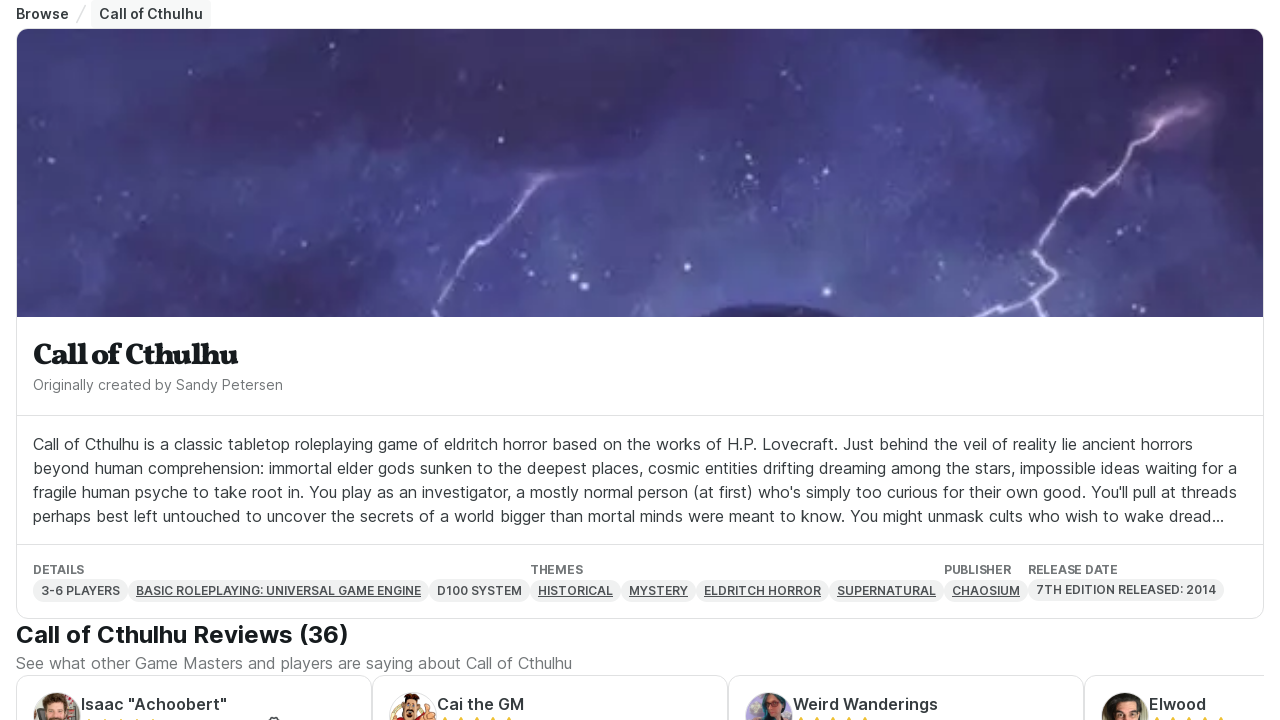

--- FILE ---
content_type: text/html; charset=utf-8
request_url: https://startplaying.games/play/call-of-cthulhu
body_size: 26531
content:
<!DOCTYPE html><html><head><meta charSet="utf-8" data-next-head=""/><meta name="viewport" content="width=device-width" data-next-head=""/><title data-next-head="">Play Call of Cthulhu Online – Find a Game Master | StartPlaying</title><meta name="robots" content="index,follow" data-next-head=""/><meta name="description" content="Play Call of Cthulhu Explore one-shots, campaigns, and homebrew adventures run by expert GMs across Roll20, Foundry VTT, Discord &amp; more. Find your perfect game on StartPlayingGames!" data-next-head=""/><meta name="twitter:card" content="summary_large_image" data-next-head=""/><meta name="twitter:site" content="@startplaying" data-next-head=""/><meta property="og:title" content="Play Call of Cthulhu Online – Find a Game Master | StartPlaying" data-next-head=""/><meta property="og:description" content="Play Call of Cthulhu Explore one-shots, campaigns, and homebrew adventures run by expert GMs across Roll20, Foundry VTT, Discord &amp; more. Find your perfect game on StartPlayingGames!" data-next-head=""/><meta property="og:url" content="https://startplaying.games/play/call-of-cthulhu" data-next-head=""/><meta property="og:type" content="website" data-next-head=""/><meta property="og:image" content="https://spg-images.s3.us-west-1.amazonaws.com/eade49ae-9e76-497a-b848-eca096274677" data-next-head=""/><meta property="og:site_name" content="StartPlaying" data-next-head=""/><link rel="canonical" href="https://startplaying.games/play/call-of-cthulhu" data-next-head=""/><link rel="icon" href="/favicon-32x32.png" sizes="32x32" type="image/png" data-next-head=""/><link rel="icon" href="/favicon-16x16.png" sizes="16x16" type="image/png" data-next-head=""/><link rel="apple-touch-icon" href="/assets/apple/apple-touch-icon.png" sizes="180x180" data-next-head=""/><link rel="manifest" href="/site.webmanifest" data-next-head=""/><link data-next-font="" rel="preconnect" href="/" crossorigin="anonymous"/><link rel="preload" href="/_next/static/css/afd0acd484822693.css?dpl=dpl_3d2rLSzgWH6Y1agkPmZChXXw6iyM" as="style"/><link rel="stylesheet" href="https://fonts.googleapis.com/css?family=Inter:300,400,500,700&amp;display=swap"/><link rel="stylesheet" href="/_next/static/css/afd0acd484822693.css?dpl=dpl_3d2rLSzgWH6Y1agkPmZChXXw6iyM" data-n-g=""/><noscript data-n-css=""></noscript><script defer="" noModule="" src="/_next/static/chunks/polyfills-42372ed130431b0a.js?dpl=dpl_3d2rLSzgWH6Y1agkPmZChXXw6iyM"></script><script src="/_next/static/chunks/webpack-6eb0267611ed0745.js?dpl=dpl_3d2rLSzgWH6Y1agkPmZChXXw6iyM" defer=""></script><script src="/_next/static/chunks/framework-dd8328f0008e9946.js?dpl=dpl_3d2rLSzgWH6Y1agkPmZChXXw6iyM" defer=""></script><script src="/_next/static/chunks/main-d5786137a66a4117.js?dpl=dpl_3d2rLSzgWH6Y1agkPmZChXXw6iyM" defer=""></script><script src="/_next/static/chunks/pages/_app-d9a39d7ee4027e7c.js?dpl=dpl_3d2rLSzgWH6Y1agkPmZChXXw6iyM" defer=""></script><script src="/_next/static/chunks/9615-18e4b78fd11b70a9.js?dpl=dpl_3d2rLSzgWH6Y1agkPmZChXXw6iyM" defer=""></script><script src="/_next/static/chunks/3883-72479eda5a067d04.js?dpl=dpl_3d2rLSzgWH6Y1agkPmZChXXw6iyM" defer=""></script><script src="/_next/static/chunks/8004-e9a01c6b70468eae.js?dpl=dpl_3d2rLSzgWH6Y1agkPmZChXXw6iyM" defer=""></script><script src="/_next/static/chunks/7908-5d5f79fb87acebfb.js?dpl=dpl_3d2rLSzgWH6Y1agkPmZChXXw6iyM" defer=""></script><script src="/_next/static/chunks/pages/play/%5Bslug%5D-1d8f5147a4221924.js?dpl=dpl_3d2rLSzgWH6Y1agkPmZChXXw6iyM" defer=""></script><script src="/_next/static/bOrDvynS6h85nRhyfXz_g/_buildManifest.js?dpl=dpl_3d2rLSzgWH6Y1agkPmZChXXw6iyM" defer=""></script><script src="/_next/static/bOrDvynS6h85nRhyfXz_g/_ssgManifest.js?dpl=dpl_3d2rLSzgWH6Y1agkPmZChXXw6iyM" defer=""></script></head><body><div id="__next"><script>((a,b,c,d,e,f,g,h)=>{let i=document.documentElement,j=["light","dark"];function k(b){var c;(Array.isArray(a)?a:[a]).forEach(a=>{let c="class"===a,d=c&&f?e.map(a=>f[a]||a):e;c?(i.classList.remove(...d),i.classList.add(f&&f[b]?f[b]:b)):i.setAttribute(a,b)}),c=b,h&&j.includes(c)&&(i.style.colorScheme=c)}if(d)k(d);else try{let a=localStorage.getItem(b)||c,d=g&&"system"===a?window.matchMedia("(prefers-color-scheme: dark)").matches?"dark":"light":a;k(d)}catch(a){}})("class","theme","light",null,["light","dark"],{"light":"_1giugq5l5"},false,true)</script><script type="application/ld+json">{"@context":"https://schema.org","@type":"Game","name":"Call of Cthulhu","description":"Call of Cthulhu is a classic tabletop roleplaying game of eldritch horror based on the works of H.P. Lovecraft. Just behind the veil of reality lie ancient horrors beyond human comprehension: immortal elder gods sunken to the deepest places, cosmic entities drifting dreaming among the stars, impossible ideas waiting for a fragile human psyche to take root in. You play as an investigator, a mostly normal person (at first) who&apos;s simply too curious for their own good. You&apos;ll pull at threads perhaps best left untouched to uncover the secrets of a world bigger than mortal minds were meant to know. You might unmask cults who wish to wake dread sleeping things, learn the true nature of an alien parasite, or try to deduce what might cause an entire town to all walk into the sea. Your own exposure to all this things may not drive you to madness yourself--if you&apos;re lucky.\n\nCall of Cthulhu is typically set in 1920s America, around the time of Lovecraft&apos;s stories, but its flexible and versatile system and a long history of supplements allow setting your eldritch mystery nearly anytime, anywhere. A classless, skill-based system allows players to fully customize their investigator, and a robust Sanity mechanic tracks your gradual (but likely inevitable) descent into madness as you delve deeper into the mythos. As one of the most popular roleplaying games of all time, Call of Cthulhu dares players to plumb its depths, and unearth its mysteries. Never mind that all who came before you have lost their minds; surely, your fate will be different.","url":"https://startplaying.games/play/call-of-cthulhu","image":"https://spg-images.s3.us-west-1.amazonaws.com/66e8bbf6-e43f-4f84-9754-7278d0a7babf","review":[{"@type":"Review","reviewRating":{"@type":"Rating","ratingValue":5},"author":{"@type":"Person","name":"Isaac &quot;Achoobert&quot;"}},{"@type":"Review","reviewRating":{"@type":"Rating","ratingValue":5},"author":{"@type":"Person","name":"Cai the GM"}},{"@type":"Review","reviewRating":{"@type":"Rating","ratingValue":5},"author":{"@type":"Person","name":"Weird Wanderings"}},{"@type":"Review","reviewRating":{"@type":"Rating","ratingValue":5},"author":{"@type":"Person","name":"Elwood "}},{"@type":"Review","reviewRating":{"@type":"Rating","ratingValue":5},"author":{"@type":"Person","name":"Chase"}},{"@type":"Review","reviewRating":{"@type":"Rating","ratingValue":5},"author":{"@type":"Person","name":"Warren"}}],"aggregateRating":{"@type":"AggregateRating","ratingValue":4.6,"bestRating":5,"ratingCount":36}}</script><main style="height:100%;width:100%;display:flex;flex-direction:column"><div style="height:100%;overflow:auto;width:100%;display:flex;flex-direction:column"><div style="background-position:center;background-size:cover" class="_1sn9nye8 _1dzxdj5 _1dzxdj3c _1dzxdj5p _1dzxdj730 _1dzxdj1tk _1dzxdj6zn _1dzxdj1v3"><div style="background-position:center;background-size:cover" class="_1sn9nye8 _1dzxdj5 _1dzxdj3c _1dzxdj730 _1dzxdj1tk"><div style="background-position:center;background-size:cover" class="_1sn9nye8 _1dzxdj5 _1dzxdjly _1dzxdjsc _1dzxdj69 _1dzxdj3c _1dzxdj730 _1dzxdj1tk _1dzxdji2"><div style="background-position:center;background-size:cover" class="_1sn9nye8 _1dzxdj5 _1dzxdj69 _1dzxdj3c _1dzxdj730 _1dzxdj7fy _1dzxdj1tk _1dzxdj1py"><div style="background-position:center;background-size:cover" class="_1sn9nye8 _1dzxdj5 _1dzxdj3c _1dzxdj730 _1dzxdj1tk _1dzxdj1oa"><div style="background-position:center;background-size:cover" class="_1sn9nye8 _1dzxdj5 _1dzxdj37 _1dzxdj730 _1dzxdj1tk _1dzxdj1v3"><script type="application/ld+json">{"@context":"https://schema.org","@type":"BreadcrumbList","itemListElement":[{"@type":"ListItem","position":1,"name":"Browse","item":"https://startplaying.games/play/"},{"@type":"ListItem","position":2,"name":"Call of Cthulhu","item":"https://startplaying.games/play/call-of-cthulhu"}]}</script><nav class="_1dzxdj730" aria-label="Breadcrumbs"><ol class="_1dzxdj7s _1dzxdje6 _1dzxdjkk _1dzxdjqy _1dzxdjxc _1dzxdj13q _1dzxdj1a4 _1dzxdj1gi _1dzxdj69 _1dzxdj5 _1dzxdj37 _1dzxdj1ng _1dzxdj55"><li class="_1a2oezv2 "><a href="/play" class="_1ueuo6uq _1dzxdj69 _1dzxdj6d3 _1dzxdjp _1dzxdj1o0 _1dzxdj6mw _1dzxdj6tn _1ueuo6u17 _1dzxdj2th _1dzxdj2tt _1dzxdj2tp _1dzxdj6we">Browse</a><span class="_1dzxdja _1dzxdjku"><svg xmlns="http://www.w3.org/2000/svg" width="24" height="24" viewBox="0 0 24 24" fill="none" stroke="currentColor" stroke-width="2" stroke-linecap="round" stroke-linejoin="round" class="untitled untitled-slash-divider _1qcs1qi1c _1dzxdj41 _1dzxdj5co _1dzxdj6ww _1dzxdj709"><path d="M7 22L17 2"></path></svg></span></li><li class="_1a2oezv2 _1a2oezv5 _1dzxdjlo _1dzxdjs2 _1dzxdj8c _1dzxdjeq _1dzxdj1x0 _1dzxdj6d1" aria-current="page"><p class="_1fs09382p _1dzxdjxc _1dzxdj13q _1dzxdj1a4 _1dzxdj1gi _1dzxdj1tp _1dzxdj2r5 _1dzxdj6we _1fs093841 _1fs093848 _1fs09383n _1dzxdj6u9 _1dzxdj6ug _1dzxdj6tn">Call of Cthulhu</p></li></ol></nav></div><div style="background-position:center;background-size:cover" class="_1sn9nye8 _1dzxdj5 _1dzxdj4pq _1dzxdj6d5 _1dzxdj6cn _1dzxdj6cs _1dzxdj3c _1dzxdj6d5 _1dzxdj730 _1dzxdj1tk _1dzxdj1ut"><div style="background-position:center;background-size:cover" class="_1sn9nye8 _1dzxdj5 _1dzxdj64 _1dzxdj3c _1dzxdj730 _1dzxdj1tk"><div class="_1dzxdj7gh _1dzxdj730 _1dzxdj7fy _1dzxdj6y7"><img alt="Call of Cthulhu" fetchPriority="high" loading="lazy" decoding="async" data-nimg="fill" style="position:absolute;height:100%;width:100%;left:0;top:0;right:0;bottom:0;object-fit:cover;object-position:top;color:transparent" sizes="(max-width: 460px) 400px" srcSet="/_next/image?url=https%3A%2F%2Fspg-images.s3.us-west-1.amazonaws.com%2F66e8bbf6-e43f-4f84-9754-7278d0a7babf&amp;w=16&amp;q=75 16w, /_next/image?url=https%3A%2F%2Fspg-images.s3.us-west-1.amazonaws.com%2F66e8bbf6-e43f-4f84-9754-7278d0a7babf&amp;w=32&amp;q=75 32w, /_next/image?url=https%3A%2F%2Fspg-images.s3.us-west-1.amazonaws.com%2F66e8bbf6-e43f-4f84-9754-7278d0a7babf&amp;w=48&amp;q=75 48w, /_next/image?url=https%3A%2F%2Fspg-images.s3.us-west-1.amazonaws.com%2F66e8bbf6-e43f-4f84-9754-7278d0a7babf&amp;w=64&amp;q=75 64w, /_next/image?url=https%3A%2F%2Fspg-images.s3.us-west-1.amazonaws.com%2F66e8bbf6-e43f-4f84-9754-7278d0a7babf&amp;w=96&amp;q=75 96w, /_next/image?url=https%3A%2F%2Fspg-images.s3.us-west-1.amazonaws.com%2F66e8bbf6-e43f-4f84-9754-7278d0a7babf&amp;w=128&amp;q=75 128w, /_next/image?url=https%3A%2F%2Fspg-images.s3.us-west-1.amazonaws.com%2F66e8bbf6-e43f-4f84-9754-7278d0a7babf&amp;w=256&amp;q=75 256w, /_next/image?url=https%3A%2F%2Fspg-images.s3.us-west-1.amazonaws.com%2F66e8bbf6-e43f-4f84-9754-7278d0a7babf&amp;w=384&amp;q=75 384w, /_next/image?url=https%3A%2F%2Fspg-images.s3.us-west-1.amazonaws.com%2F66e8bbf6-e43f-4f84-9754-7278d0a7babf&amp;w=640&amp;q=75 640w, /_next/image?url=https%3A%2F%2Fspg-images.s3.us-west-1.amazonaws.com%2F66e8bbf6-e43f-4f84-9754-7278d0a7babf&amp;w=750&amp;q=75 750w, /_next/image?url=https%3A%2F%2Fspg-images.s3.us-west-1.amazonaws.com%2F66e8bbf6-e43f-4f84-9754-7278d0a7babf&amp;w=828&amp;q=75 828w, /_next/image?url=https%3A%2F%2Fspg-images.s3.us-west-1.amazonaws.com%2F66e8bbf6-e43f-4f84-9754-7278d0a7babf&amp;w=1080&amp;q=75 1080w, /_next/image?url=https%3A%2F%2Fspg-images.s3.us-west-1.amazonaws.com%2F66e8bbf6-e43f-4f84-9754-7278d0a7babf&amp;w=1200&amp;q=75 1200w, /_next/image?url=https%3A%2F%2Fspg-images.s3.us-west-1.amazonaws.com%2F66e8bbf6-e43f-4f84-9754-7278d0a7babf&amp;w=1920&amp;q=75 1920w, /_next/image?url=https%3A%2F%2Fspg-images.s3.us-west-1.amazonaws.com%2F66e8bbf6-e43f-4f84-9754-7278d0a7babf&amp;w=2048&amp;q=75 2048w, /_next/image?url=https%3A%2F%2Fspg-images.s3.us-west-1.amazonaws.com%2F66e8bbf6-e43f-4f84-9754-7278d0a7babf&amp;w=3840&amp;q=75 3840w" src="/_next/image?url=https%3A%2F%2Fspg-images.s3.us-west-1.amazonaws.com%2F66e8bbf6-e43f-4f84-9754-7278d0a7babf&amp;w=3840&amp;q=75"/></div><div style="background-position:center;background-size:cover" class="_1sn9nye8 _1dzxdj5 _1dzxdjly _1dzxdjsc _1dzxdj9b _1dzxdjfp _1dzxdj3c _1dzxdj730 _1dzxdj1tk _1dzxdj1mw"><div style="background-position:center;background-size:cover" class="_1sn9nye8 _1dzxdj5 _1dzxdj3c _1dzxdj730 _1dzxdj1tk _1dzxdj1ng"><h1 class="d1y2pv1o _1dzxdjxc _1dzxdj13q _1dzxdj1a4 _1dzxdj1gi _1dzxdj1tp _1dzxdj2qy _1dzxdj6wg _1dzxdj6uv _1dzxdj6vk _1dzxdj6ua _1dzxdj6ud _1dzxdj6t7 _1dzxdj6uh">Call of Cthulhu</h1><p class="_1fs09382p _1dzxdjxc _1dzxdj13q _1dzxdj1a4 _1dzxdj1gi _1dzxdj1tp _1dzxdj2rj _1dzxdj6wd _1fs093841 _1fs093848 _1fs09383n _1dzxdj6u9 _1dzxdj6uf _1dzxdj6tl">Originally created by Sandy Petersen</p></div></div></div><div style="background-position:center;background-size:cover" class="_1sn9nye8 _1dzxdj5 _1dzxdjly _1dzxdjsc _1dzxdj96 _1dzxdjfk _1dzxdj3c _1dzxdj730 _1dzxdj1tk _1dzxdj6fe _1dzxdj6db _1dzxdj6dg _1dzxdj1ng"><div style="background-position:center;background-size:cover" class="_1sn9nye8 _1dzxdj5 _1dzxdj3c _1dzxdj730 _1dzxdj1tk _1dzxdj1oa"><p class="_1fs09382p _1dzxdjxc _1dzxdj13q _1dzxdj1a4 _1dzxdj1gi _1dzxdj1tp _1dzxdj2r5 _1fs093812 _1dzxdj6wd _1fs093842 _1fs093848 _1fs09383n _1dzxdj6u9 _1dzxdj6uf _1dzxdj6tp">Call of Cthulhu is a classic tabletop roleplaying game of eldritch horror based on the works of H.P. Lovecraft. Just behind the veil of reality lie ancient horrors beyond human comprehension: immortal elder gods sunken to the deepest places, cosmic entities drifting dreaming among the stars, impossible ideas waiting for a fragile human psyche to take root in. You play as an investigator, a mostly normal person (at first) who&#x27;s simply too curious for their own good. You&#x27;ll pull at threads perhaps best left untouched to uncover the secrets of a world bigger than mortal minds were meant to know. You might unmask cults who wish to wake dread sleeping things, learn the true nature of an alien parasite, or try to deduce what might cause an entire town to all walk into the sea. Your own exposure to all this things may not drive you to madness yourself--if you&#x27;re lucky.

Call of Cthulhu is typically set in 1920s America, around the time of Lovecraft&#x27;s stories, but its flexible and versatile system and a long history of supplements allow setting your eldritch mystery nearly anytime, anywhere. A classless, skill-based system allows players to fully customize their investigator, and a robust Sanity mechanic tracks your gradual (but likely inevitable) descent into madness as you delve deeper into the mythos. As one of the most popular roleplaying games of all time, Call of Cthulhu dares players to plumb its depths, and unearth its mysteries. Never mind that all who came before you have lost their minds; surely, your fate will be different.</p></div></div><div style="background-position:center;background-size:cover" class="_1sn9nye8 _1dzxdj5 _1dzxdjly _1dzxdjsc _1dzxdj96 _1dzxdjfk _1dzxdj37 _1dzxdj730 _1dzxdj4g _1dzxdj1tk _1dzxdj6fe _1dzxdj6db _1dzxdj6dg _1dzxdj1ok"><div style="background-position:center;background-size:cover" class="_1sn9nye8 _1dzxdj5 _1dzxdj3c _1dzxdj733 _1dzxdj1tk _1dzxdj1o0"><p class="_1fs09382p _1dzxdjxc _1dzxdj13q _1dzxdj1a4 _1dzxdj1gi _1dzxdj1tp _1dzxdj2rj _1dzxdj6wd _1fs093840 _1fs093848 _1fs09383n _1dzxdj1uj _1dzxdj6u9 _1dzxdj6ud _1dzxdj6tj _1dzxdj1uj _1dzxdj6w9">Details</p><div style="background-position:center;background-size:cover" class="_1sn9nye8 _1dzxdj5 _1dzxdj37 _1dzxdj730 _1dzxdj4g _1dzxdj1tk _1dzxdj1o0"><div class="_1efp03ey _1dzxdjp _1dzxdj69 _1dzxdj1ng _1dzxdj6d6 _1dzxdj76c _1dzxdj41 _1dzxdj733 _1dzxdj1tu _1dzxdj1uj _1dzxdj7fy _1efp03e15 _1efp03e1j _1efp03e1d _1efp03e1f _1efp03e1h _1dzxdjlo _1dzxdjs2 _1dzxdj82 _1dzxdjeg _1dzxdj2lp"><span class="_1efp03e1x _1dzxdj6ti _1dzxdj6we _1dzxdj1ut _1dzxdj6wf _1efp03e20 _1efp03e23 _1dzxdj2rc" title="3-6 Players">3-6 Players</span></div><a style="text-decoration:none;color:inherit" target="_self" href="https://startplaying.games/play/basic-roleplaying-universal-game-engine"><div class="_1efp03ey _1dzxdjp _1dzxdj69 _1dzxdj1ng _1dzxdj6d6 _1dzxdj76c _1dzxdj41 _1dzxdj733 _1dzxdj1tu _1dzxdj1uj _1efp03e15 _1efp03e1j _1efp03e1d _1efp03e1f _1efp03e1h _1dzxdjlo _1dzxdjs2 _1dzxdj82 _1dzxdjeg _1dzxdj2lp _1dzxdj4sn _1dzxdj4sl"><span class="_1efp03e1x _1dzxdj6ti _1dzxdj6we _1dzxdj1ut _1dzxdj6wf _1efp03e21 _1efp03e23 _1dzxdj2rc _1dzxdj2ra _1dzxdj3kp _1dzxdj3kn _1dzxdj6wj" title="Basic Roleplaying: Universal Game Engine">Basic Roleplaying: Universal Game Engine</span></div></a><div class="_1efp03ey _1dzxdjp _1dzxdj69 _1dzxdj1ng _1dzxdj6d6 _1dzxdj76c _1dzxdj41 _1dzxdj733 _1dzxdj1tu _1dzxdj1uj _1dzxdj7fy _1efp03e15 _1efp03e1j _1efp03e1d _1efp03e1f _1efp03e1h _1dzxdjlo _1dzxdjs2 _1dzxdj82 _1dzxdjeg _1dzxdj2lp"><span class="_1efp03e1x _1dzxdj6ti _1dzxdj6we _1dzxdj1ut _1dzxdj6wf _1efp03e20 _1efp03e23 _1dzxdj2rc" title="D100 System">D100 System</span></div></div></div><div style="background-position:center;background-size:cover" class="_1sn9nye8 _1dzxdj5 _1dzxdj3c _1dzxdj733 _1dzxdj1tk _1dzxdj1o0"><p class="_1fs09382p _1dzxdjxc _1dzxdj13q _1dzxdj1a4 _1dzxdj1gi _1dzxdj1tp _1dzxdj2rj _1dzxdj6wd _1fs093840 _1fs093848 _1fs09383n _1dzxdj1uj _1dzxdj6u9 _1dzxdj6ud _1dzxdj6tj _1dzxdj1uj _1dzxdj6w9">Themes</p><div style="background-position:center;background-size:cover" class="_1sn9nye8 _1dzxdj5 _1dzxdj37 _1dzxdj730 _1dzxdj4g _1dzxdj1tk _1dzxdj1o0"><a style="text-decoration:none;color:inherit" target="_self" href="https://startplaying.games/play/historical"><div class="_1efp03ey _1dzxdjp _1dzxdj69 _1dzxdj1ng _1dzxdj6d6 _1dzxdj76c _1dzxdj41 _1dzxdj733 _1dzxdj1tu _1dzxdj1uj _1efp03e15 _1efp03e1j _1efp03e1d _1efp03e1f _1efp03e1h _1dzxdjlo _1dzxdjs2 _1dzxdj82 _1dzxdjeg _1dzxdj2lp _1dzxdj4sn _1dzxdj4sl"><span class="_1efp03e1x _1dzxdj6ti _1dzxdj6we _1dzxdj1ut _1dzxdj6wf _1efp03e21 _1efp03e23 _1dzxdj2rc _1dzxdj2ra _1dzxdj3kp _1dzxdj3kn _1dzxdj6wj" title="Historical">Historical</span></div></a><a style="text-decoration:none;color:inherit" target="_self" href="https://startplaying.games/play/mystery"><div class="_1efp03ey _1dzxdjp _1dzxdj69 _1dzxdj1ng _1dzxdj6d6 _1dzxdj76c _1dzxdj41 _1dzxdj733 _1dzxdj1tu _1dzxdj1uj _1efp03e15 _1efp03e1j _1efp03e1d _1efp03e1f _1efp03e1h _1dzxdjlo _1dzxdjs2 _1dzxdj82 _1dzxdjeg _1dzxdj2lp _1dzxdj4sn _1dzxdj4sl"><span class="_1efp03e1x _1dzxdj6ti _1dzxdj6we _1dzxdj1ut _1dzxdj6wf _1efp03e21 _1efp03e23 _1dzxdj2rc _1dzxdj2ra _1dzxdj3kp _1dzxdj3kn _1dzxdj6wj" title="Mystery">Mystery</span></div></a><a style="text-decoration:none;color:inherit" target="_self" href="https://startplaying.games/play/eldritch-horror"><div class="_1efp03ey _1dzxdjp _1dzxdj69 _1dzxdj1ng _1dzxdj6d6 _1dzxdj76c _1dzxdj41 _1dzxdj733 _1dzxdj1tu _1dzxdj1uj _1efp03e15 _1efp03e1j _1efp03e1d _1efp03e1f _1efp03e1h _1dzxdjlo _1dzxdjs2 _1dzxdj82 _1dzxdjeg _1dzxdj2lp _1dzxdj4sn _1dzxdj4sl"><span class="_1efp03e1x _1dzxdj6ti _1dzxdj6we _1dzxdj1ut _1dzxdj6wf _1efp03e21 _1efp03e23 _1dzxdj2rc _1dzxdj2ra _1dzxdj3kp _1dzxdj3kn _1dzxdj6wj" title="Eldritch Horror">Eldritch Horror</span></div></a><a style="text-decoration:none;color:inherit" target="_self" href="https://startplaying.games/play/supernatural"><div class="_1efp03ey _1dzxdjp _1dzxdj69 _1dzxdj1ng _1dzxdj6d6 _1dzxdj76c _1dzxdj41 _1dzxdj733 _1dzxdj1tu _1dzxdj1uj _1efp03e15 _1efp03e1j _1efp03e1d _1efp03e1f _1efp03e1h _1dzxdjlo _1dzxdjs2 _1dzxdj82 _1dzxdjeg _1dzxdj2lp _1dzxdj4sn _1dzxdj4sl"><span class="_1efp03e1x _1dzxdj6ti _1dzxdj6we _1dzxdj1ut _1dzxdj6wf _1efp03e21 _1efp03e23 _1dzxdj2rc _1dzxdj2ra _1dzxdj3kp _1dzxdj3kn _1dzxdj6wj" title="Supernatural">Supernatural</span></div></a></div></div><div style="background-position:center;background-size:cover" class="_1sn9nye8 _1dzxdj5 _1dzxdj3c _1dzxdj733 _1dzxdj1tk _1dzxdj1o0"><p class="_1fs09382p _1dzxdjxc _1dzxdj13q _1dzxdj1a4 _1dzxdj1gi _1dzxdj1tp _1dzxdj2rj _1dzxdj6wd _1fs093840 _1fs093848 _1fs09383n _1dzxdj1uj _1dzxdj6u9 _1dzxdj6ud _1dzxdj6tj _1dzxdj1uj _1dzxdj6w9">Publisher</p><div style="background-position:center;background-size:cover" class="_1sn9nye8 _1dzxdj5 _1dzxdj37 _1dzxdj730 _1dzxdj4g _1dzxdj1tk _1dzxdj1o0"><a style="text-decoration:none;color:inherit" target="_self" href="https://www.chaosium.com/call-of-cthulhu-rpg/"><div class="_1efp03ey _1dzxdjp _1dzxdj69 _1dzxdj1ng _1dzxdj6d6 _1dzxdj76c _1dzxdj41 _1dzxdj733 _1dzxdj1tu _1dzxdj1uj _1efp03e15 _1efp03e1j _1efp03e1d _1efp03e1f _1efp03e1h _1dzxdjlo _1dzxdjs2 _1dzxdj82 _1dzxdjeg _1dzxdj2lp _1dzxdj4sn _1dzxdj4sl"><span class="_1efp03e1x _1dzxdj6ti _1dzxdj6we _1dzxdj1ut _1dzxdj6wf _1efp03e21 _1efp03e23 _1dzxdj2rc _1dzxdj2ra _1dzxdj3kp _1dzxdj3kn _1dzxdj6wj" title="Chaosium">Chaosium</span></div></a></div></div><div style="background-position:center;background-size:cover" class="_1sn9nye8 _1dzxdj5 _1dzxdj3c _1dzxdj733 _1dzxdj1tk _1dzxdj1o0"><p class="_1fs09382p _1dzxdjxc _1dzxdj13q _1dzxdj1a4 _1dzxdj1gi _1dzxdj1tp _1dzxdj2rj _1dzxdj6wd _1fs093840 _1fs093848 _1fs09383n _1dzxdj1uj _1dzxdj6u9 _1dzxdj6ud _1dzxdj6tj _1dzxdj1uj _1dzxdj6w9">Release Date</p><div style="background-position:center;background-size:cover" class="_1sn9nye8 _1dzxdj5 _1dzxdj37 _1dzxdj730 _1dzxdj4g _1dzxdj1tk _1dzxdj1o0"><div class="_1efp03ey _1dzxdjp _1dzxdj69 _1dzxdj1ng _1dzxdj6d6 _1dzxdj76c _1dzxdj41 _1dzxdj733 _1dzxdj1tu _1dzxdj1uj _1dzxdj7fy _1efp03e15 _1efp03e1j _1efp03e1d _1efp03e1f _1efp03e1h _1dzxdjlo _1dzxdjs2 _1dzxdj82 _1dzxdjeg _1dzxdj2lp"><span class="_1efp03e1x _1dzxdj6ti _1dzxdj6we _1dzxdj1ut _1dzxdj6wf _1efp03e20 _1efp03e23 _1dzxdj2rc" title="7th Edition Released: 2014">7th Edition Released: 2014</span></div></div></div></div></div></div><div style="background-position:center;background-size:cover" class="_1sn9nye8 _1dzxdj5 _1dzxdj3c _1dzxdj730 _1dzxdj1tk _1dzxdj1oa"><div style="background-position:center;background-size:cover" class="_1sn9nye8 _1dzxdj5 _1dzxdj3c _1dzxdj730 _1dzxdj1tk _1dzxdj1o5"><div style="background-position:center;background-size:cover" class="_1sn9nye8 _1dzxdj5 _1dzxdj3c _1dzxdj730 _1dzxdj1tk _1dzxdj1ng"><h3 class="d1y2pv1o _1dzxdjxc _1dzxdj13q _1dzxdj1a4 _1dzxdj1gi _1dzxdj1tp _1dzxdj2qy _1dzxdj6wg _1dzxdj6uu _1dzxdj6vj _1dzxdj6u9 _1dzxdj6ud _1dzxdj6u9 _1dzxdj6uu _1dzxdj6vj">Call of Cthulhu Reviews (36)</h3><p class="_1fs09382p _1dzxdjxc _1dzxdj13q _1dzxdj1a4 _1dzxdj1gi _1dzxdj1tp _1dzxdj2rj _1dzxdj6wd _1fs093842 _1fs093848 _1fs09383n _1dzxdj6u9 _1dzxdj6uf _1dzxdj6tp">See what other Game Masters and players are saying about <!-- -->Call of Cthulhu</p></div><div style="background-position:center;background-size:cover" class="_1sn9nye8 _1dzxdj5 _1dzxdj3c _1dzxdj730 _1dzxdj1tk"><div style="background-position:center;background-size:cover" class="_1sn9nye8 _1dzxdj5 _1dzxdj37 _1dzxdj730 _1dzxdj4b _1dzxdj1tk _1dzxdj1ok _1dzxdj1v3"><div style="background-position:center;background-size:cover" class="_1sn9nye8 _1dzxdj5 _1dzxdj37 _1dzxdj5a _1dzxdj41 _1dzxdj730 _1dzxdj7es _1dzxdj1tk"><div style="background-position:center;background-size:cover" class="_1sn9nye8 _1dzxdj5 _1dzxdj4pq _1dzxdj6d5 _1dzxdj6cn _1dzxdj6cs _1dzxdj96 _1dzxdjfk _1dzxdjly _1dzxdjsc _1dzxdj3c _1dzxdj5p _1dzxdj730 _1dzxdj1tk _1dzxdj1o0"><div style="background-position:center;background-size:cover" class="_1sn9nye8 _1dzxdj5 _1dzxdj3c _1dzxdj730 _1dzxdj1tk _1dzxdj1oa"><div style="background-position:center;background-size:cover" class="_1sn9nye8 _1dzxdj5 _1dzxdj3c _1dzxdj730 _1dzxdj1tk _1dzxdj1ng"><div style="background-position:center;background-size:cover" class="_1sn9nye8 _1dzxdj5 _1dzxdj37 _1dzxdj730 _1dzxdj1tk _1dzxdj1o5"><a style="text-decoration:none;color:inherit" target="_blank" rel="noreferrer noopener" href="/gm/achoobert"><span><div class="_1dzxdj1xl _1dzxdj1uo _1dzxdj7gh _1dzxdj6x3 _1dzxdj70g"><div class="_1dzxdj6zn _1dzxdj730 _1dzxdj7gh _1dzxdja _19q7z4dp _19q7z4dy _1dzxdj4pq _1dzxdj6cs _1dzxdj6cn"><img alt="Isaac &quot;Achoobert&quot; avatar" loading="lazy" decoding="async" data-nimg="fill" class="_19q7z4d14 _1dzxdj6zn _1dzxdj730 _19q7z4d12 _19q7z4d18" style="position:absolute;height:100%;width:100%;left:0;top:0;right:0;bottom:0;color:transparent" sizes="(max-width: 460px) 200px, (min-width: 461px) and (max-width: 1023px) 200px, (min-width: 1024px) 200px, (min-width: 1375px) 200px" srcSet="/_next/image?url=https%3A%2F%2Fspg-images.s3.us-west-1.amazonaws.com%2F5fbf5fb0-abf3-46d8-9b38-9ee703334970&amp;w=16&amp;q=75 16w, /_next/image?url=https%3A%2F%2Fspg-images.s3.us-west-1.amazonaws.com%2F5fbf5fb0-abf3-46d8-9b38-9ee703334970&amp;w=32&amp;q=75 32w, /_next/image?url=https%3A%2F%2Fspg-images.s3.us-west-1.amazonaws.com%2F5fbf5fb0-abf3-46d8-9b38-9ee703334970&amp;w=48&amp;q=75 48w, /_next/image?url=https%3A%2F%2Fspg-images.s3.us-west-1.amazonaws.com%2F5fbf5fb0-abf3-46d8-9b38-9ee703334970&amp;w=64&amp;q=75 64w, /_next/image?url=https%3A%2F%2Fspg-images.s3.us-west-1.amazonaws.com%2F5fbf5fb0-abf3-46d8-9b38-9ee703334970&amp;w=96&amp;q=75 96w, /_next/image?url=https%3A%2F%2Fspg-images.s3.us-west-1.amazonaws.com%2F5fbf5fb0-abf3-46d8-9b38-9ee703334970&amp;w=128&amp;q=75 128w, /_next/image?url=https%3A%2F%2Fspg-images.s3.us-west-1.amazonaws.com%2F5fbf5fb0-abf3-46d8-9b38-9ee703334970&amp;w=256&amp;q=75 256w, /_next/image?url=https%3A%2F%2Fspg-images.s3.us-west-1.amazonaws.com%2F5fbf5fb0-abf3-46d8-9b38-9ee703334970&amp;w=384&amp;q=75 384w, /_next/image?url=https%3A%2F%2Fspg-images.s3.us-west-1.amazonaws.com%2F5fbf5fb0-abf3-46d8-9b38-9ee703334970&amp;w=640&amp;q=75 640w, /_next/image?url=https%3A%2F%2Fspg-images.s3.us-west-1.amazonaws.com%2F5fbf5fb0-abf3-46d8-9b38-9ee703334970&amp;w=750&amp;q=75 750w, /_next/image?url=https%3A%2F%2Fspg-images.s3.us-west-1.amazonaws.com%2F5fbf5fb0-abf3-46d8-9b38-9ee703334970&amp;w=828&amp;q=75 828w, /_next/image?url=https%3A%2F%2Fspg-images.s3.us-west-1.amazonaws.com%2F5fbf5fb0-abf3-46d8-9b38-9ee703334970&amp;w=1080&amp;q=75 1080w, /_next/image?url=https%3A%2F%2Fspg-images.s3.us-west-1.amazonaws.com%2F5fbf5fb0-abf3-46d8-9b38-9ee703334970&amp;w=1200&amp;q=75 1200w, /_next/image?url=https%3A%2F%2Fspg-images.s3.us-west-1.amazonaws.com%2F5fbf5fb0-abf3-46d8-9b38-9ee703334970&amp;w=1920&amp;q=75 1920w, /_next/image?url=https%3A%2F%2Fspg-images.s3.us-west-1.amazonaws.com%2F5fbf5fb0-abf3-46d8-9b38-9ee703334970&amp;w=2048&amp;q=75 2048w, /_next/image?url=https%3A%2F%2Fspg-images.s3.us-west-1.amazonaws.com%2F5fbf5fb0-abf3-46d8-9b38-9ee703334970&amp;w=3840&amp;q=75 3840w" src="/_next/image?url=https%3A%2F%2Fspg-images.s3.us-west-1.amazonaws.com%2F5fbf5fb0-abf3-46d8-9b38-9ee703334970&amp;w=3840&amp;q=75"/></div></div></span></a><div style="background-position:center;background-size:cover" class="_1sn9nye8 _1dzxdj5 _1dzxdj3c _1dzxdj730 _1dzxdj1tk"><p class="_1fs09382p _1dzxdjxc _1dzxdj13q _1dzxdj1a4 _1dzxdj1gi _1dzxdj1tp _1dzxdj2r5 _1dzxdj6wd _1fs093842 _1fs093848 _1fs09383n _1dzxdj6u9 _1dzxdj6ug _1dzxdj6tr">Isaac &quot;Achoobert&quot;</p><div style="background-position:center;background-size:cover" class="_1sn9nye8 _1dzxdj5 _1dzxdj69 _1dzxdj37 _1dzxdj5p _1dzxdj730 _1dzxdj1tk"><div style="background-position:center;background-size:cover" class="_1sn9nye8 _1dzxdj5 _1dzxdj37 _1dzxdj733 _1dzxdj1tk _1dzxdj1n6"><svg xmlns="http://www.w3.org/2000/svg" width="24" height="24" viewBox="0 0 24 24" fill="none" stroke="currentColor" stroke-width="2" stroke-linecap="round" stroke-linejoin="round" class="untitled untitled-star01 _1qcs1qi1c _1dzxdj41 _1dzxdj4yv _1dzxdj5r2 _1dzxdj6wv _1dzxdj708"><path d="M11.2827 3.45332C11.5131 2.98638 11.6284 2.75291 11.7848 2.67831C11.9209 2.61341 12.0791 2.61341 12.2152 2.67831C12.3717 2.75291 12.4869 2.98638 12.7174 3.45332L14.9041 7.88328C14.9721 8.02113 15.0061 8.09006 15.0558 8.14358C15.0999 8.19096 15.1527 8.22935 15.2113 8.25662C15.2776 8.28742 15.3536 8.29854 15.5057 8.32077L20.397 9.03571C20.9121 9.11099 21.1696 9.14863 21.2888 9.27444C21.3925 9.38389 21.4412 9.5343 21.4215 9.68377C21.3988 9.85558 21.2124 10.0372 20.8395 10.4004L17.3014 13.8464C17.1912 13.9538 17.136 14.0076 17.1004 14.0715C17.0689 14.128 17.0487 14.1902 17.0409 14.2545C17.0321 14.3271 17.0451 14.403 17.0711 14.5547L17.906 19.4221C17.994 19.9355 18.038 20.1922 17.9553 20.3445C17.8833 20.477 17.7554 20.57 17.6071 20.5975C17.4366 20.6291 17.2061 20.5078 16.7451 20.2654L12.3724 17.9658C12.2361 17.8942 12.168 17.8584 12.0962 17.8443C12.0327 17.8318 11.9673 17.8318 11.9038 17.8443C11.832 17.8584 11.7639 17.8942 11.6277 17.9658L7.25492 20.2654C6.79392 20.5078 6.56341 20.6291 6.39297 20.5975C6.24468 20.57 6.11672 20.477 6.04474 20.3445C5.962 20.1922 6.00603 19.9355 6.09407 19.4221L6.92889 14.5547C6.95491 14.403 6.96793 14.3271 6.95912 14.2545C6.95132 14.1902 6.93111 14.128 6.89961 14.0715C6.86402 14.0076 6.80888 13.9538 6.69859 13.8464L3.16056 10.4004C2.78766 10.0372 2.60121 9.85558 2.57853 9.68377C2.55879 9.5343 2.60755 9.38389 2.71125 9.27444C2.83044 9.14863 3.08797 9.11099 3.60304 9.03571L8.49431 8.32077C8.64642 8.29854 8.72248 8.28742 8.78872 8.25662C8.84736 8.22935 8.90016 8.19096 8.94419 8.14358C8.99391 8.09006 9.02793 8.02113 9.09597 7.88328L11.2827 3.45332Z"></path></svg><svg xmlns="http://www.w3.org/2000/svg" width="24" height="24" viewBox="0 0 24 24" fill="none" stroke="currentColor" stroke-width="2" stroke-linecap="round" stroke-linejoin="round" class="untitled untitled-star01 _1qcs1qi1c _1dzxdj41 _1dzxdj4yv _1dzxdj5r2 _1dzxdj6wv _1dzxdj708"><path d="M11.2827 3.45332C11.5131 2.98638 11.6284 2.75291 11.7848 2.67831C11.9209 2.61341 12.0791 2.61341 12.2152 2.67831C12.3717 2.75291 12.4869 2.98638 12.7174 3.45332L14.9041 7.88328C14.9721 8.02113 15.0061 8.09006 15.0558 8.14358C15.0999 8.19096 15.1527 8.22935 15.2113 8.25662C15.2776 8.28742 15.3536 8.29854 15.5057 8.32077L20.397 9.03571C20.9121 9.11099 21.1696 9.14863 21.2888 9.27444C21.3925 9.38389 21.4412 9.5343 21.4215 9.68377C21.3988 9.85558 21.2124 10.0372 20.8395 10.4004L17.3014 13.8464C17.1912 13.9538 17.136 14.0076 17.1004 14.0715C17.0689 14.128 17.0487 14.1902 17.0409 14.2545C17.0321 14.3271 17.0451 14.403 17.0711 14.5547L17.906 19.4221C17.994 19.9355 18.038 20.1922 17.9553 20.3445C17.8833 20.477 17.7554 20.57 17.6071 20.5975C17.4366 20.6291 17.2061 20.5078 16.7451 20.2654L12.3724 17.9658C12.2361 17.8942 12.168 17.8584 12.0962 17.8443C12.0327 17.8318 11.9673 17.8318 11.9038 17.8443C11.832 17.8584 11.7639 17.8942 11.6277 17.9658L7.25492 20.2654C6.79392 20.5078 6.56341 20.6291 6.39297 20.5975C6.24468 20.57 6.11672 20.477 6.04474 20.3445C5.962 20.1922 6.00603 19.9355 6.09407 19.4221L6.92889 14.5547C6.95491 14.403 6.96793 14.3271 6.95912 14.2545C6.95132 14.1902 6.93111 14.128 6.89961 14.0715C6.86402 14.0076 6.80888 13.9538 6.69859 13.8464L3.16056 10.4004C2.78766 10.0372 2.60121 9.85558 2.57853 9.68377C2.55879 9.5343 2.60755 9.38389 2.71125 9.27444C2.83044 9.14863 3.08797 9.11099 3.60304 9.03571L8.49431 8.32077C8.64642 8.29854 8.72248 8.28742 8.78872 8.25662C8.84736 8.22935 8.90016 8.19096 8.94419 8.14358C8.99391 8.09006 9.02793 8.02113 9.09597 7.88328L11.2827 3.45332Z"></path></svg><svg xmlns="http://www.w3.org/2000/svg" width="24" height="24" viewBox="0 0 24 24" fill="none" stroke="currentColor" stroke-width="2" stroke-linecap="round" stroke-linejoin="round" class="untitled untitled-star01 _1qcs1qi1c _1dzxdj41 _1dzxdj4yv _1dzxdj5r2 _1dzxdj6wv _1dzxdj708"><path d="M11.2827 3.45332C11.5131 2.98638 11.6284 2.75291 11.7848 2.67831C11.9209 2.61341 12.0791 2.61341 12.2152 2.67831C12.3717 2.75291 12.4869 2.98638 12.7174 3.45332L14.9041 7.88328C14.9721 8.02113 15.0061 8.09006 15.0558 8.14358C15.0999 8.19096 15.1527 8.22935 15.2113 8.25662C15.2776 8.28742 15.3536 8.29854 15.5057 8.32077L20.397 9.03571C20.9121 9.11099 21.1696 9.14863 21.2888 9.27444C21.3925 9.38389 21.4412 9.5343 21.4215 9.68377C21.3988 9.85558 21.2124 10.0372 20.8395 10.4004L17.3014 13.8464C17.1912 13.9538 17.136 14.0076 17.1004 14.0715C17.0689 14.128 17.0487 14.1902 17.0409 14.2545C17.0321 14.3271 17.0451 14.403 17.0711 14.5547L17.906 19.4221C17.994 19.9355 18.038 20.1922 17.9553 20.3445C17.8833 20.477 17.7554 20.57 17.6071 20.5975C17.4366 20.6291 17.2061 20.5078 16.7451 20.2654L12.3724 17.9658C12.2361 17.8942 12.168 17.8584 12.0962 17.8443C12.0327 17.8318 11.9673 17.8318 11.9038 17.8443C11.832 17.8584 11.7639 17.8942 11.6277 17.9658L7.25492 20.2654C6.79392 20.5078 6.56341 20.6291 6.39297 20.5975C6.24468 20.57 6.11672 20.477 6.04474 20.3445C5.962 20.1922 6.00603 19.9355 6.09407 19.4221L6.92889 14.5547C6.95491 14.403 6.96793 14.3271 6.95912 14.2545C6.95132 14.1902 6.93111 14.128 6.89961 14.0715C6.86402 14.0076 6.80888 13.9538 6.69859 13.8464L3.16056 10.4004C2.78766 10.0372 2.60121 9.85558 2.57853 9.68377C2.55879 9.5343 2.60755 9.38389 2.71125 9.27444C2.83044 9.14863 3.08797 9.11099 3.60304 9.03571L8.49431 8.32077C8.64642 8.29854 8.72248 8.28742 8.78872 8.25662C8.84736 8.22935 8.90016 8.19096 8.94419 8.14358C8.99391 8.09006 9.02793 8.02113 9.09597 7.88328L11.2827 3.45332Z"></path></svg><svg xmlns="http://www.w3.org/2000/svg" width="24" height="24" viewBox="0 0 24 24" fill="none" stroke="currentColor" stroke-width="2" stroke-linecap="round" stroke-linejoin="round" class="untitled untitled-star01 _1qcs1qi1c _1dzxdj41 _1dzxdj4yv _1dzxdj5r2 _1dzxdj6wv _1dzxdj708"><path d="M11.2827 3.45332C11.5131 2.98638 11.6284 2.75291 11.7848 2.67831C11.9209 2.61341 12.0791 2.61341 12.2152 2.67831C12.3717 2.75291 12.4869 2.98638 12.7174 3.45332L14.9041 7.88328C14.9721 8.02113 15.0061 8.09006 15.0558 8.14358C15.0999 8.19096 15.1527 8.22935 15.2113 8.25662C15.2776 8.28742 15.3536 8.29854 15.5057 8.32077L20.397 9.03571C20.9121 9.11099 21.1696 9.14863 21.2888 9.27444C21.3925 9.38389 21.4412 9.5343 21.4215 9.68377C21.3988 9.85558 21.2124 10.0372 20.8395 10.4004L17.3014 13.8464C17.1912 13.9538 17.136 14.0076 17.1004 14.0715C17.0689 14.128 17.0487 14.1902 17.0409 14.2545C17.0321 14.3271 17.0451 14.403 17.0711 14.5547L17.906 19.4221C17.994 19.9355 18.038 20.1922 17.9553 20.3445C17.8833 20.477 17.7554 20.57 17.6071 20.5975C17.4366 20.6291 17.2061 20.5078 16.7451 20.2654L12.3724 17.9658C12.2361 17.8942 12.168 17.8584 12.0962 17.8443C12.0327 17.8318 11.9673 17.8318 11.9038 17.8443C11.832 17.8584 11.7639 17.8942 11.6277 17.9658L7.25492 20.2654C6.79392 20.5078 6.56341 20.6291 6.39297 20.5975C6.24468 20.57 6.11672 20.477 6.04474 20.3445C5.962 20.1922 6.00603 19.9355 6.09407 19.4221L6.92889 14.5547C6.95491 14.403 6.96793 14.3271 6.95912 14.2545C6.95132 14.1902 6.93111 14.128 6.89961 14.0715C6.86402 14.0076 6.80888 13.9538 6.69859 13.8464L3.16056 10.4004C2.78766 10.0372 2.60121 9.85558 2.57853 9.68377C2.55879 9.5343 2.60755 9.38389 2.71125 9.27444C2.83044 9.14863 3.08797 9.11099 3.60304 9.03571L8.49431 8.32077C8.64642 8.29854 8.72248 8.28742 8.78872 8.25662C8.84736 8.22935 8.90016 8.19096 8.94419 8.14358C8.99391 8.09006 9.02793 8.02113 9.09597 7.88328L11.2827 3.45332Z"></path></svg><svg xmlns="http://www.w3.org/2000/svg" width="24" height="24" viewBox="0 0 24 24" fill="none" stroke="currentColor" stroke-width="2" stroke-linecap="round" stroke-linejoin="round" class="untitled untitled-star01 _1qcs1qi1c _1dzxdj41 _1dzxdj4yv _1dzxdj5r2 _1dzxdj6wv _1dzxdj708"><path d="M11.2827 3.45332C11.5131 2.98638 11.6284 2.75291 11.7848 2.67831C11.9209 2.61341 12.0791 2.61341 12.2152 2.67831C12.3717 2.75291 12.4869 2.98638 12.7174 3.45332L14.9041 7.88328C14.9721 8.02113 15.0061 8.09006 15.0558 8.14358C15.0999 8.19096 15.1527 8.22935 15.2113 8.25662C15.2776 8.28742 15.3536 8.29854 15.5057 8.32077L20.397 9.03571C20.9121 9.11099 21.1696 9.14863 21.2888 9.27444C21.3925 9.38389 21.4412 9.5343 21.4215 9.68377C21.3988 9.85558 21.2124 10.0372 20.8395 10.4004L17.3014 13.8464C17.1912 13.9538 17.136 14.0076 17.1004 14.0715C17.0689 14.128 17.0487 14.1902 17.0409 14.2545C17.0321 14.3271 17.0451 14.403 17.0711 14.5547L17.906 19.4221C17.994 19.9355 18.038 20.1922 17.9553 20.3445C17.8833 20.477 17.7554 20.57 17.6071 20.5975C17.4366 20.6291 17.2061 20.5078 16.7451 20.2654L12.3724 17.9658C12.2361 17.8942 12.168 17.8584 12.0962 17.8443C12.0327 17.8318 11.9673 17.8318 11.9038 17.8443C11.832 17.8584 11.7639 17.8942 11.6277 17.9658L7.25492 20.2654C6.79392 20.5078 6.56341 20.6291 6.39297 20.5975C6.24468 20.57 6.11672 20.477 6.04474 20.3445C5.962 20.1922 6.00603 19.9355 6.09407 19.4221L6.92889 14.5547C6.95491 14.403 6.96793 14.3271 6.95912 14.2545C6.95132 14.1902 6.93111 14.128 6.89961 14.0715C6.86402 14.0076 6.80888 13.9538 6.69859 13.8464L3.16056 10.4004C2.78766 10.0372 2.60121 9.85558 2.57853 9.68377C2.55879 9.5343 2.60755 9.38389 2.71125 9.27444C2.83044 9.14863 3.08797 9.11099 3.60304 9.03571L8.49431 8.32077C8.64642 8.29854 8.72248 8.28742 8.78872 8.25662C8.84736 8.22935 8.90016 8.19096 8.94419 8.14358C8.99391 8.09006 9.02793 8.02113 9.09597 7.88328L11.2827 3.45332Z"></path></svg></div><div style="background-position:center;background-size:cover" class="_1sn9nye8 _1dzxdj5 _1dzxdj69 _1dzxdj37 _1dzxdj733 _1dzxdj1tk _1dzxdj1ng"><svg xmlns="http://www.w3.org/2000/svg" width="24" height="24" viewBox="0 0 24 24" fill="none" stroke="currentColor" stroke-width="2" stroke-linecap="round" stroke-linejoin="round" class="untitled untitled-award03 _1qcs1qi1c _1dzxdj41 _1dzxdj4sn _1dzxdj6ww _1dzxdj709"><path d="M7.86866 15.4599L7 22L11.5884 19.247C11.7381 19.1572 11.8129 19.1123 11.8928 19.0947C11.9634 19.0792 12.0366 19.0792 12.1072 19.0947C12.1871 19.1123 12.2619 19.1572 12.4116 19.247L17 22L16.1319 15.4571M16.4259 4.24888C16.5803 4.6224 16.8768 4.9193 17.25 5.0743L18.5589 5.61648C18.9325 5.77121 19.2292 6.06799 19.384 6.44154C19.5387 6.81509 19.5387 7.23481 19.384 7.60836L18.8422 8.91635C18.6874 9.29007 18.6872 9.71021 18.8427 10.0837L19.3835 11.3913C19.4602 11.5764 19.4997 11.7747 19.4997 11.975C19.4998 12.1752 19.4603 12.3736 19.3837 12.5586C19.3071 12.7436 19.1947 12.9118 19.0531 13.0534C18.9114 13.195 18.7433 13.3073 18.5582 13.3839L17.2503 13.9256C16.8768 14.0801 16.5799 14.3765 16.4249 14.7498L15.8827 16.0588C15.728 16.4323 15.4312 16.7291 15.0577 16.8838C14.6841 17.0386 14.2644 17.0386 13.8909 16.8838L12.583 16.342C12.2094 16.1877 11.7899 16.188 11.4166 16.3429L10.1077 16.8843C9.73434 17.0387 9.31501 17.0386 8.94178 16.884C8.56854 16.7293 8.27194 16.4329 8.11711 16.0598L7.57479 14.7504C7.42035 14.3769 7.12391 14.08 6.75064 13.925L5.44175 13.3828C5.06838 13.2282 4.77169 12.9316 4.61691 12.5582C4.46213 12.1849 4.46192 11.7654 4.61633 11.3919L5.1581 10.0839C5.31244 9.71035 5.31213 9.29079 5.15722 8.91746L4.61623 7.60759C4.53953 7.42257 4.50003 7.22426 4.5 7.02397C4.49997 6.82369 4.5394 6.62536 4.61604 6.44032C4.69268 6.25529 4.80504 6.08716 4.94668 5.94556C5.08832 5.80396 5.25647 5.69166 5.44152 5.61508L6.74947 5.07329C7.12265 4.91898 7.41936 4.6229 7.57448 4.25004L8.11664 2.94111C8.27136 2.56756 8.56813 2.27078 8.94167 2.11605C9.3152 1.96132 9.7349 1.96132 10.1084 2.11605L11.4164 2.65784C11.7899 2.81218 12.2095 2.81187 12.5828 2.65696L13.8922 2.11689C14.2657 1.96224 14.6853 1.96228 15.0588 2.11697C15.4322 2.27167 15.729 2.56837 15.8837 2.94182L16.426 4.25115L16.4259 4.24888Z"></path></svg><p class="_1fs09382p _1dzxdjxc _1dzxdj13q _1dzxdj1a4 _1dzxdj1gi _1dzxdj1tp _1dzxdj2rc _1fs0938z _1dzxdj6wd _1fs093840 _1fs093848 _1fs09383n _1dzxdj6u9 _1dzxdj6uf _1dzxdj6tg">New review</p></div></div></div></div><div style="background-position:center;background-size:cover" class="_1sn9nye8 _1dzxdj5 _1dzxdj69 _1dzxdj37 _1dzxdj733 _1dzxdj1tk _1dzxdj1ng"><svg xmlns="http://www.w3.org/2000/svg" width="24" height="24" viewBox="0 0 24 24" fill="none" stroke="currentColor" stroke-width="2" stroke-linecap="round" stroke-linejoin="round" class="untitled untitled-check-verified03 _1qcs1qi1c _1dzxdj41 _1dzxdj4tt _1dzxdj69q _1dzxdj6ww _1dzxdj709"><path d="M9 12L11 14L15.5 9.5M9.2019 20.6009C9.52965 20.5575 9.86073 20.6464 10.1218 20.8475L11.3251 21.7708C11.7228 22.0764 12.2761 22.0764 12.6727 21.7708L13.9215 20.812C14.1548 20.6331 14.4492 20.5542 14.7403 20.5931L16.3024 20.7986C16.799 20.8642 17.2779 20.5875 17.4701 20.1242L18.0712 18.6709C18.1834 18.3987 18.3989 18.1832 18.6711 18.0709L20.1243 17.4698C20.5876 17.2787 20.8643 16.7988 20.7987 16.3021L20.601 14.7966C20.5576 14.4688 20.6465 14.1377 20.8476 13.8766L21.7709 12.6733C22.0764 12.2755 22.0764 11.7222 21.7709 11.3256L20.812 10.0767C20.6332 9.84339 20.5543 9.54896 20.5932 9.25785L20.7987 7.69568C20.8643 7.19902 20.5876 6.72015 20.1243 6.52793L18.6711 5.92684C18.3989 5.81462 18.1834 5.59907 18.0712 5.32685L17.4701 3.87356C17.279 3.41024 16.799 3.13358 16.3024 3.19913L14.7403 3.40468C14.4492 3.44468 14.1548 3.36579 13.9226 3.18802L12.6738 2.22916C12.2761 1.92361 11.7228 1.92361 11.3262 2.22916L10.0774 3.18802C9.84407 3.36579 9.54965 3.44468 9.25856 3.40691L7.69647 3.20136C7.19984 3.1358 6.721 3.41246 6.52879 3.87578L5.92884 5.32907C5.81552 5.60018 5.59998 5.81573 5.32889 5.92906L3.87568 6.52904C3.41238 6.72126 3.13574 7.20013 3.20129 7.69679L3.40683 9.25897C3.4446 9.55007 3.36572 9.8445 3.18796 10.0767L2.22915 11.3256C1.92362 11.7233 1.92362 12.2767 2.22915 12.6733L3.18796 13.9222C3.36683 14.1555 3.44571 14.4499 3.40683 14.741L3.20129 16.3032C3.13574 16.7999 3.41238 17.2787 3.87568 17.471L5.32889 18.0721C5.60109 18.1843 5.81663 18.3998 5.92884 18.672L6.5299 20.1253C6.721 20.5887 7.20096 20.8653 7.69758 20.7998L9.2019 20.6009Z"></path></svg><p class="_1fs09382p _1dzxdjxc _1dzxdj13q _1dzxdj1a4 _1dzxdj1gi _1dzxdj1tp _1dzxdj2rc _1fs0938z _1dzxdj6wd _1fs093840 _1fs093848 _1fs09383n _1dzxdj6u9 _1dzxdj6uf _1dzxdj6tg">Ran 133 sessions / Played 1 session</p></div></div><div style="background-position:center;background-size:cover" class="_1sn9nye8 _1dzxdj5 _1dzxdj3c _1dzxdj730 _1dzxdj1tk _1dzxdj1ng"><div class="review-highlight_reviewComponent__0objY reviewComponent"><p class="_1fs09382p _1dzxdjxc _1dzxdj13q _1dzxdj1a4 _1dzxdj1gi _1dzxdj1tp _1dzxdj2r5 _1fs093811 _1dzxdj6wd _1fs093841 _1fs093848 _1fs09383n _1dzxdj6u9 _1dzxdj6uf _1dzxdj6tl" data-review-id="review_id_cmk3gnjjt00axl10434pphyi6" data-allow-highlight="false">Sanity &amp; bouts of madness. By interacting with the word Player-Characters  be de-protagonized and players will lose control of them. Some people feel that this punishes them for playing the game. Others see it as finding out how their flawed character cracks when put under extreme pressure. (A &quot;pulp talent&quot; allows loss of luck instead of sanity, allowing this mechanic to be ignored)
The universe is a Dark Forest. ALL other species, creatures, and entities should be assumed to have goals at odds with the wellbeing if not outright survival of the human race. Saving the day is just that, one more day. The future is bleak and nihilistic. 
These are what make this system distinct, and I&#x27;ve found that people either love or hate them.</p></div></div></div></div></div><div style="background-position:center;background-size:cover" class="_1sn9nye8 _1dzxdj5 _1dzxdj37 _1dzxdj5a _1dzxdj41 _1dzxdj730 _1dzxdj7es _1dzxdj1tk"><div style="background-position:center;background-size:cover" class="_1sn9nye8 _1dzxdj5 _1dzxdj4pq _1dzxdj6d5 _1dzxdj6cn _1dzxdj6cs _1dzxdj96 _1dzxdjfk _1dzxdjly _1dzxdjsc _1dzxdj3c _1dzxdj5p _1dzxdj730 _1dzxdj1tk _1dzxdj1o0"><div style="background-position:center;background-size:cover" class="_1sn9nye8 _1dzxdj5 _1dzxdj3c _1dzxdj730 _1dzxdj1tk _1dzxdj1oa"><div style="background-position:center;background-size:cover" class="_1sn9nye8 _1dzxdj5 _1dzxdj3c _1dzxdj730 _1dzxdj1tk _1dzxdj1ng"><div style="background-position:center;background-size:cover" class="_1sn9nye8 _1dzxdj5 _1dzxdj37 _1dzxdj730 _1dzxdj1tk _1dzxdj1o5"><a style="text-decoration:none;color:inherit" target="_blank" rel="noreferrer noopener" href="/gm/cai-the-gm"><span><div class="_1dzxdj1xl _1dzxdj1uo _1dzxdj7gh _1dzxdj6x3 _1dzxdj70g"><div class="_1dzxdj6zn _1dzxdj730 _1dzxdj7gh _1dzxdja _19q7z4dp _19q7z4dy _1dzxdj4pq _1dzxdj6cs _1dzxdj6cn"><img alt="Cai the GM avatar" loading="lazy" decoding="async" data-nimg="fill" class="_19q7z4d14 _1dzxdj6zn _1dzxdj730 _19q7z4d12 _19q7z4d18" style="position:absolute;height:100%;width:100%;left:0;top:0;right:0;bottom:0;color:transparent" sizes="(max-width: 460px) 200px, (min-width: 461px) and (max-width: 1023px) 200px, (min-width: 1024px) 200px, (min-width: 1375px) 200px" srcSet="/_next/image?url=https%3A%2F%2Fspg-images.s3.us-west-1.amazonaws.com%2F500caf55-1389-43ed-8630-f3e6e4c01845&amp;w=16&amp;q=75 16w, /_next/image?url=https%3A%2F%2Fspg-images.s3.us-west-1.amazonaws.com%2F500caf55-1389-43ed-8630-f3e6e4c01845&amp;w=32&amp;q=75 32w, /_next/image?url=https%3A%2F%2Fspg-images.s3.us-west-1.amazonaws.com%2F500caf55-1389-43ed-8630-f3e6e4c01845&amp;w=48&amp;q=75 48w, /_next/image?url=https%3A%2F%2Fspg-images.s3.us-west-1.amazonaws.com%2F500caf55-1389-43ed-8630-f3e6e4c01845&amp;w=64&amp;q=75 64w, /_next/image?url=https%3A%2F%2Fspg-images.s3.us-west-1.amazonaws.com%2F500caf55-1389-43ed-8630-f3e6e4c01845&amp;w=96&amp;q=75 96w, /_next/image?url=https%3A%2F%2Fspg-images.s3.us-west-1.amazonaws.com%2F500caf55-1389-43ed-8630-f3e6e4c01845&amp;w=128&amp;q=75 128w, /_next/image?url=https%3A%2F%2Fspg-images.s3.us-west-1.amazonaws.com%2F500caf55-1389-43ed-8630-f3e6e4c01845&amp;w=256&amp;q=75 256w, /_next/image?url=https%3A%2F%2Fspg-images.s3.us-west-1.amazonaws.com%2F500caf55-1389-43ed-8630-f3e6e4c01845&amp;w=384&amp;q=75 384w, /_next/image?url=https%3A%2F%2Fspg-images.s3.us-west-1.amazonaws.com%2F500caf55-1389-43ed-8630-f3e6e4c01845&amp;w=640&amp;q=75 640w, /_next/image?url=https%3A%2F%2Fspg-images.s3.us-west-1.amazonaws.com%2F500caf55-1389-43ed-8630-f3e6e4c01845&amp;w=750&amp;q=75 750w, /_next/image?url=https%3A%2F%2Fspg-images.s3.us-west-1.amazonaws.com%2F500caf55-1389-43ed-8630-f3e6e4c01845&amp;w=828&amp;q=75 828w, /_next/image?url=https%3A%2F%2Fspg-images.s3.us-west-1.amazonaws.com%2F500caf55-1389-43ed-8630-f3e6e4c01845&amp;w=1080&amp;q=75 1080w, /_next/image?url=https%3A%2F%2Fspg-images.s3.us-west-1.amazonaws.com%2F500caf55-1389-43ed-8630-f3e6e4c01845&amp;w=1200&amp;q=75 1200w, /_next/image?url=https%3A%2F%2Fspg-images.s3.us-west-1.amazonaws.com%2F500caf55-1389-43ed-8630-f3e6e4c01845&amp;w=1920&amp;q=75 1920w, /_next/image?url=https%3A%2F%2Fspg-images.s3.us-west-1.amazonaws.com%2F500caf55-1389-43ed-8630-f3e6e4c01845&amp;w=2048&amp;q=75 2048w, /_next/image?url=https%3A%2F%2Fspg-images.s3.us-west-1.amazonaws.com%2F500caf55-1389-43ed-8630-f3e6e4c01845&amp;w=3840&amp;q=75 3840w" src="/_next/image?url=https%3A%2F%2Fspg-images.s3.us-west-1.amazonaws.com%2F500caf55-1389-43ed-8630-f3e6e4c01845&amp;w=3840&amp;q=75"/></div></div></span></a><div style="background-position:center;background-size:cover" class="_1sn9nye8 _1dzxdj5 _1dzxdj3c _1dzxdj730 _1dzxdj1tk"><p class="_1fs09382p _1dzxdjxc _1dzxdj13q _1dzxdj1a4 _1dzxdj1gi _1dzxdj1tp _1dzxdj2r5 _1dzxdj6wd _1fs093842 _1fs093848 _1fs09383n _1dzxdj6u9 _1dzxdj6ug _1dzxdj6tr">Cai the GM</p><div style="background-position:center;background-size:cover" class="_1sn9nye8 _1dzxdj5 _1dzxdj69 _1dzxdj37 _1dzxdj5p _1dzxdj730 _1dzxdj1tk"><div style="background-position:center;background-size:cover" class="_1sn9nye8 _1dzxdj5 _1dzxdj37 _1dzxdj733 _1dzxdj1tk _1dzxdj1n6"><svg xmlns="http://www.w3.org/2000/svg" width="24" height="24" viewBox="0 0 24 24" fill="none" stroke="currentColor" stroke-width="2" stroke-linecap="round" stroke-linejoin="round" class="untitled untitled-star01 _1qcs1qi1c _1dzxdj41 _1dzxdj4yv _1dzxdj5r2 _1dzxdj6wv _1dzxdj708"><path d="M11.2827 3.45332C11.5131 2.98638 11.6284 2.75291 11.7848 2.67831C11.9209 2.61341 12.0791 2.61341 12.2152 2.67831C12.3717 2.75291 12.4869 2.98638 12.7174 3.45332L14.9041 7.88328C14.9721 8.02113 15.0061 8.09006 15.0558 8.14358C15.0999 8.19096 15.1527 8.22935 15.2113 8.25662C15.2776 8.28742 15.3536 8.29854 15.5057 8.32077L20.397 9.03571C20.9121 9.11099 21.1696 9.14863 21.2888 9.27444C21.3925 9.38389 21.4412 9.5343 21.4215 9.68377C21.3988 9.85558 21.2124 10.0372 20.8395 10.4004L17.3014 13.8464C17.1912 13.9538 17.136 14.0076 17.1004 14.0715C17.0689 14.128 17.0487 14.1902 17.0409 14.2545C17.0321 14.3271 17.0451 14.403 17.0711 14.5547L17.906 19.4221C17.994 19.9355 18.038 20.1922 17.9553 20.3445C17.8833 20.477 17.7554 20.57 17.6071 20.5975C17.4366 20.6291 17.2061 20.5078 16.7451 20.2654L12.3724 17.9658C12.2361 17.8942 12.168 17.8584 12.0962 17.8443C12.0327 17.8318 11.9673 17.8318 11.9038 17.8443C11.832 17.8584 11.7639 17.8942 11.6277 17.9658L7.25492 20.2654C6.79392 20.5078 6.56341 20.6291 6.39297 20.5975C6.24468 20.57 6.11672 20.477 6.04474 20.3445C5.962 20.1922 6.00603 19.9355 6.09407 19.4221L6.92889 14.5547C6.95491 14.403 6.96793 14.3271 6.95912 14.2545C6.95132 14.1902 6.93111 14.128 6.89961 14.0715C6.86402 14.0076 6.80888 13.9538 6.69859 13.8464L3.16056 10.4004C2.78766 10.0372 2.60121 9.85558 2.57853 9.68377C2.55879 9.5343 2.60755 9.38389 2.71125 9.27444C2.83044 9.14863 3.08797 9.11099 3.60304 9.03571L8.49431 8.32077C8.64642 8.29854 8.72248 8.28742 8.78872 8.25662C8.84736 8.22935 8.90016 8.19096 8.94419 8.14358C8.99391 8.09006 9.02793 8.02113 9.09597 7.88328L11.2827 3.45332Z"></path></svg><svg xmlns="http://www.w3.org/2000/svg" width="24" height="24" viewBox="0 0 24 24" fill="none" stroke="currentColor" stroke-width="2" stroke-linecap="round" stroke-linejoin="round" class="untitled untitled-star01 _1qcs1qi1c _1dzxdj41 _1dzxdj4yv _1dzxdj5r2 _1dzxdj6wv _1dzxdj708"><path d="M11.2827 3.45332C11.5131 2.98638 11.6284 2.75291 11.7848 2.67831C11.9209 2.61341 12.0791 2.61341 12.2152 2.67831C12.3717 2.75291 12.4869 2.98638 12.7174 3.45332L14.9041 7.88328C14.9721 8.02113 15.0061 8.09006 15.0558 8.14358C15.0999 8.19096 15.1527 8.22935 15.2113 8.25662C15.2776 8.28742 15.3536 8.29854 15.5057 8.32077L20.397 9.03571C20.9121 9.11099 21.1696 9.14863 21.2888 9.27444C21.3925 9.38389 21.4412 9.5343 21.4215 9.68377C21.3988 9.85558 21.2124 10.0372 20.8395 10.4004L17.3014 13.8464C17.1912 13.9538 17.136 14.0076 17.1004 14.0715C17.0689 14.128 17.0487 14.1902 17.0409 14.2545C17.0321 14.3271 17.0451 14.403 17.0711 14.5547L17.906 19.4221C17.994 19.9355 18.038 20.1922 17.9553 20.3445C17.8833 20.477 17.7554 20.57 17.6071 20.5975C17.4366 20.6291 17.2061 20.5078 16.7451 20.2654L12.3724 17.9658C12.2361 17.8942 12.168 17.8584 12.0962 17.8443C12.0327 17.8318 11.9673 17.8318 11.9038 17.8443C11.832 17.8584 11.7639 17.8942 11.6277 17.9658L7.25492 20.2654C6.79392 20.5078 6.56341 20.6291 6.39297 20.5975C6.24468 20.57 6.11672 20.477 6.04474 20.3445C5.962 20.1922 6.00603 19.9355 6.09407 19.4221L6.92889 14.5547C6.95491 14.403 6.96793 14.3271 6.95912 14.2545C6.95132 14.1902 6.93111 14.128 6.89961 14.0715C6.86402 14.0076 6.80888 13.9538 6.69859 13.8464L3.16056 10.4004C2.78766 10.0372 2.60121 9.85558 2.57853 9.68377C2.55879 9.5343 2.60755 9.38389 2.71125 9.27444C2.83044 9.14863 3.08797 9.11099 3.60304 9.03571L8.49431 8.32077C8.64642 8.29854 8.72248 8.28742 8.78872 8.25662C8.84736 8.22935 8.90016 8.19096 8.94419 8.14358C8.99391 8.09006 9.02793 8.02113 9.09597 7.88328L11.2827 3.45332Z"></path></svg><svg xmlns="http://www.w3.org/2000/svg" width="24" height="24" viewBox="0 0 24 24" fill="none" stroke="currentColor" stroke-width="2" stroke-linecap="round" stroke-linejoin="round" class="untitled untitled-star01 _1qcs1qi1c _1dzxdj41 _1dzxdj4yv _1dzxdj5r2 _1dzxdj6wv _1dzxdj708"><path d="M11.2827 3.45332C11.5131 2.98638 11.6284 2.75291 11.7848 2.67831C11.9209 2.61341 12.0791 2.61341 12.2152 2.67831C12.3717 2.75291 12.4869 2.98638 12.7174 3.45332L14.9041 7.88328C14.9721 8.02113 15.0061 8.09006 15.0558 8.14358C15.0999 8.19096 15.1527 8.22935 15.2113 8.25662C15.2776 8.28742 15.3536 8.29854 15.5057 8.32077L20.397 9.03571C20.9121 9.11099 21.1696 9.14863 21.2888 9.27444C21.3925 9.38389 21.4412 9.5343 21.4215 9.68377C21.3988 9.85558 21.2124 10.0372 20.8395 10.4004L17.3014 13.8464C17.1912 13.9538 17.136 14.0076 17.1004 14.0715C17.0689 14.128 17.0487 14.1902 17.0409 14.2545C17.0321 14.3271 17.0451 14.403 17.0711 14.5547L17.906 19.4221C17.994 19.9355 18.038 20.1922 17.9553 20.3445C17.8833 20.477 17.7554 20.57 17.6071 20.5975C17.4366 20.6291 17.2061 20.5078 16.7451 20.2654L12.3724 17.9658C12.2361 17.8942 12.168 17.8584 12.0962 17.8443C12.0327 17.8318 11.9673 17.8318 11.9038 17.8443C11.832 17.8584 11.7639 17.8942 11.6277 17.9658L7.25492 20.2654C6.79392 20.5078 6.56341 20.6291 6.39297 20.5975C6.24468 20.57 6.11672 20.477 6.04474 20.3445C5.962 20.1922 6.00603 19.9355 6.09407 19.4221L6.92889 14.5547C6.95491 14.403 6.96793 14.3271 6.95912 14.2545C6.95132 14.1902 6.93111 14.128 6.89961 14.0715C6.86402 14.0076 6.80888 13.9538 6.69859 13.8464L3.16056 10.4004C2.78766 10.0372 2.60121 9.85558 2.57853 9.68377C2.55879 9.5343 2.60755 9.38389 2.71125 9.27444C2.83044 9.14863 3.08797 9.11099 3.60304 9.03571L8.49431 8.32077C8.64642 8.29854 8.72248 8.28742 8.78872 8.25662C8.84736 8.22935 8.90016 8.19096 8.94419 8.14358C8.99391 8.09006 9.02793 8.02113 9.09597 7.88328L11.2827 3.45332Z"></path></svg><svg xmlns="http://www.w3.org/2000/svg" width="24" height="24" viewBox="0 0 24 24" fill="none" stroke="currentColor" stroke-width="2" stroke-linecap="round" stroke-linejoin="round" class="untitled untitled-star01 _1qcs1qi1c _1dzxdj41 _1dzxdj4yv _1dzxdj5r2 _1dzxdj6wv _1dzxdj708"><path d="M11.2827 3.45332C11.5131 2.98638 11.6284 2.75291 11.7848 2.67831C11.9209 2.61341 12.0791 2.61341 12.2152 2.67831C12.3717 2.75291 12.4869 2.98638 12.7174 3.45332L14.9041 7.88328C14.9721 8.02113 15.0061 8.09006 15.0558 8.14358C15.0999 8.19096 15.1527 8.22935 15.2113 8.25662C15.2776 8.28742 15.3536 8.29854 15.5057 8.32077L20.397 9.03571C20.9121 9.11099 21.1696 9.14863 21.2888 9.27444C21.3925 9.38389 21.4412 9.5343 21.4215 9.68377C21.3988 9.85558 21.2124 10.0372 20.8395 10.4004L17.3014 13.8464C17.1912 13.9538 17.136 14.0076 17.1004 14.0715C17.0689 14.128 17.0487 14.1902 17.0409 14.2545C17.0321 14.3271 17.0451 14.403 17.0711 14.5547L17.906 19.4221C17.994 19.9355 18.038 20.1922 17.9553 20.3445C17.8833 20.477 17.7554 20.57 17.6071 20.5975C17.4366 20.6291 17.2061 20.5078 16.7451 20.2654L12.3724 17.9658C12.2361 17.8942 12.168 17.8584 12.0962 17.8443C12.0327 17.8318 11.9673 17.8318 11.9038 17.8443C11.832 17.8584 11.7639 17.8942 11.6277 17.9658L7.25492 20.2654C6.79392 20.5078 6.56341 20.6291 6.39297 20.5975C6.24468 20.57 6.11672 20.477 6.04474 20.3445C5.962 20.1922 6.00603 19.9355 6.09407 19.4221L6.92889 14.5547C6.95491 14.403 6.96793 14.3271 6.95912 14.2545C6.95132 14.1902 6.93111 14.128 6.89961 14.0715C6.86402 14.0076 6.80888 13.9538 6.69859 13.8464L3.16056 10.4004C2.78766 10.0372 2.60121 9.85558 2.57853 9.68377C2.55879 9.5343 2.60755 9.38389 2.71125 9.27444C2.83044 9.14863 3.08797 9.11099 3.60304 9.03571L8.49431 8.32077C8.64642 8.29854 8.72248 8.28742 8.78872 8.25662C8.84736 8.22935 8.90016 8.19096 8.94419 8.14358C8.99391 8.09006 9.02793 8.02113 9.09597 7.88328L11.2827 3.45332Z"></path></svg><svg xmlns="http://www.w3.org/2000/svg" width="24" height="24" viewBox="0 0 24 24" fill="none" stroke="currentColor" stroke-width="2" stroke-linecap="round" stroke-linejoin="round" class="untitled untitled-star01 _1qcs1qi1c _1dzxdj41 _1dzxdj4yv _1dzxdj5r2 _1dzxdj6wv _1dzxdj708"><path d="M11.2827 3.45332C11.5131 2.98638 11.6284 2.75291 11.7848 2.67831C11.9209 2.61341 12.0791 2.61341 12.2152 2.67831C12.3717 2.75291 12.4869 2.98638 12.7174 3.45332L14.9041 7.88328C14.9721 8.02113 15.0061 8.09006 15.0558 8.14358C15.0999 8.19096 15.1527 8.22935 15.2113 8.25662C15.2776 8.28742 15.3536 8.29854 15.5057 8.32077L20.397 9.03571C20.9121 9.11099 21.1696 9.14863 21.2888 9.27444C21.3925 9.38389 21.4412 9.5343 21.4215 9.68377C21.3988 9.85558 21.2124 10.0372 20.8395 10.4004L17.3014 13.8464C17.1912 13.9538 17.136 14.0076 17.1004 14.0715C17.0689 14.128 17.0487 14.1902 17.0409 14.2545C17.0321 14.3271 17.0451 14.403 17.0711 14.5547L17.906 19.4221C17.994 19.9355 18.038 20.1922 17.9553 20.3445C17.8833 20.477 17.7554 20.57 17.6071 20.5975C17.4366 20.6291 17.2061 20.5078 16.7451 20.2654L12.3724 17.9658C12.2361 17.8942 12.168 17.8584 12.0962 17.8443C12.0327 17.8318 11.9673 17.8318 11.9038 17.8443C11.832 17.8584 11.7639 17.8942 11.6277 17.9658L7.25492 20.2654C6.79392 20.5078 6.56341 20.6291 6.39297 20.5975C6.24468 20.57 6.11672 20.477 6.04474 20.3445C5.962 20.1922 6.00603 19.9355 6.09407 19.4221L6.92889 14.5547C6.95491 14.403 6.96793 14.3271 6.95912 14.2545C6.95132 14.1902 6.93111 14.128 6.89961 14.0715C6.86402 14.0076 6.80888 13.9538 6.69859 13.8464L3.16056 10.4004C2.78766 10.0372 2.60121 9.85558 2.57853 9.68377C2.55879 9.5343 2.60755 9.38389 2.71125 9.27444C2.83044 9.14863 3.08797 9.11099 3.60304 9.03571L8.49431 8.32077C8.64642 8.29854 8.72248 8.28742 8.78872 8.25662C8.84736 8.22935 8.90016 8.19096 8.94419 8.14358C8.99391 8.09006 9.02793 8.02113 9.09597 7.88328L11.2827 3.45332Z"></path></svg></div></div></div></div><div style="background-position:center;background-size:cover" class="_1sn9nye8 _1dzxdj5 _1dzxdj69 _1dzxdj37 _1dzxdj733 _1dzxdj1tk _1dzxdj1ng"><svg xmlns="http://www.w3.org/2000/svg" width="24" height="24" viewBox="0 0 24 24" fill="none" stroke="currentColor" stroke-width="2" stroke-linecap="round" stroke-linejoin="round" class="untitled untitled-check-verified03 _1qcs1qi1c _1dzxdj41 _1dzxdj4tt _1dzxdj69q _1dzxdj6ww _1dzxdj709"><path d="M9 12L11 14L15.5 9.5M9.2019 20.6009C9.52965 20.5575 9.86073 20.6464 10.1218 20.8475L11.3251 21.7708C11.7228 22.0764 12.2761 22.0764 12.6727 21.7708L13.9215 20.812C14.1548 20.6331 14.4492 20.5542 14.7403 20.5931L16.3024 20.7986C16.799 20.8642 17.2779 20.5875 17.4701 20.1242L18.0712 18.6709C18.1834 18.3987 18.3989 18.1832 18.6711 18.0709L20.1243 17.4698C20.5876 17.2787 20.8643 16.7988 20.7987 16.3021L20.601 14.7966C20.5576 14.4688 20.6465 14.1377 20.8476 13.8766L21.7709 12.6733C22.0764 12.2755 22.0764 11.7222 21.7709 11.3256L20.812 10.0767C20.6332 9.84339 20.5543 9.54896 20.5932 9.25785L20.7987 7.69568C20.8643 7.19902 20.5876 6.72015 20.1243 6.52793L18.6711 5.92684C18.3989 5.81462 18.1834 5.59907 18.0712 5.32685L17.4701 3.87356C17.279 3.41024 16.799 3.13358 16.3024 3.19913L14.7403 3.40468C14.4492 3.44468 14.1548 3.36579 13.9226 3.18802L12.6738 2.22916C12.2761 1.92361 11.7228 1.92361 11.3262 2.22916L10.0774 3.18802C9.84407 3.36579 9.54965 3.44468 9.25856 3.40691L7.69647 3.20136C7.19984 3.1358 6.721 3.41246 6.52879 3.87578L5.92884 5.32907C5.81552 5.60018 5.59998 5.81573 5.32889 5.92906L3.87568 6.52904C3.41238 6.72126 3.13574 7.20013 3.20129 7.69679L3.40683 9.25897C3.4446 9.55007 3.36572 9.8445 3.18796 10.0767L2.22915 11.3256C1.92362 11.7233 1.92362 12.2767 2.22915 12.6733L3.18796 13.9222C3.36683 14.1555 3.44571 14.4499 3.40683 14.741L3.20129 16.3032C3.13574 16.7999 3.41238 17.2787 3.87568 17.471L5.32889 18.0721C5.60109 18.1843 5.81663 18.3998 5.92884 18.672L6.5299 20.1253C6.721 20.5887 7.20096 20.8653 7.69758 20.7998L9.2019 20.6009Z"></path></svg><p class="_1fs09382p _1dzxdjxc _1dzxdj13q _1dzxdj1a4 _1dzxdj1gi _1dzxdj1tp _1dzxdj2rc _1fs0938z _1dzxdj6wd _1fs093840 _1fs093848 _1fs09383n _1dzxdj6u9 _1dzxdj6uf _1dzxdj6tg">Ran 62 sessions</p></div></div><div style="background-position:center;background-size:cover" class="_1sn9nye8 _1dzxdj5 _1dzxdj3c _1dzxdj730 _1dzxdj1tk _1dzxdj1ng"><div class="review-highlight_reviewComponent__0objY reviewComponent"><p class="_1fs09382p _1dzxdjxc _1dzxdj13q _1dzxdj1a4 _1dzxdj1gi _1dzxdj1tp _1dzxdj2r5 _1fs093811 _1dzxdj6wd _1fs093841 _1fs093848 _1fs09383n _1dzxdj6u9 _1dzxdj6uf _1dzxdj6tl" data-review-id="review_id_cmgq001w700kujp04ynmvzr20" data-allow-highlight="false">Really gets misunderstood by a lot of players. If you find a Game Master who has a good amount of experience with the system they can show you what makes CoC special and so different from other game systems.</p></div></div></div></div></div><div style="background-position:center;background-size:cover" class="_1sn9nye8 _1dzxdj5 _1dzxdj37 _1dzxdj5a _1dzxdj41 _1dzxdj730 _1dzxdj7es _1dzxdj1tk"><div style="background-position:center;background-size:cover" class="_1sn9nye8 _1dzxdj5 _1dzxdj4pq _1dzxdj6d5 _1dzxdj6cn _1dzxdj6cs _1dzxdj96 _1dzxdjfk _1dzxdjly _1dzxdjsc _1dzxdj3c _1dzxdj5p _1dzxdj730 _1dzxdj1tk _1dzxdj1o0"><div style="background-position:center;background-size:cover" class="_1sn9nye8 _1dzxdj5 _1dzxdj3c _1dzxdj730 _1dzxdj1tk _1dzxdj1oa"><div style="background-position:center;background-size:cover" class="_1sn9nye8 _1dzxdj5 _1dzxdj3c _1dzxdj730 _1dzxdj1tk _1dzxdj1ng"><div style="background-position:center;background-size:cover" class="_1sn9nye8 _1dzxdj5 _1dzxdj37 _1dzxdj730 _1dzxdj1tk _1dzxdj1o5"><a style="text-decoration:none;color:inherit" target="_blank" rel="noreferrer noopener" href="/gm/weirdwanderings"><span><div class="_1dzxdj1xl _1dzxdj1uo _1dzxdj7gh _1dzxdj6x3 _1dzxdj70g"><div class="_1dzxdj6zn _1dzxdj730 _1dzxdj7gh _1dzxdja _19q7z4dp _19q7z4dy _1dzxdj4pq _1dzxdj6cs _1dzxdj6cn"><img alt="Weird Wanderings avatar" loading="lazy" decoding="async" data-nimg="fill" class="_19q7z4d14 _1dzxdj6zn _1dzxdj730 _19q7z4d12 _19q7z4d18" style="position:absolute;height:100%;width:100%;left:0;top:0;right:0;bottom:0;color:transparent" sizes="(max-width: 460px) 200px, (min-width: 461px) and (max-width: 1023px) 200px, (min-width: 1024px) 200px, (min-width: 1375px) 200px" srcSet="/_next/image?url=https%3A%2F%2Fspg-images.s3.us-west-1.amazonaws.com%2Fb847caec-34b4-4015-ac87-086e1e3e8554&amp;w=16&amp;q=75 16w, /_next/image?url=https%3A%2F%2Fspg-images.s3.us-west-1.amazonaws.com%2Fb847caec-34b4-4015-ac87-086e1e3e8554&amp;w=32&amp;q=75 32w, /_next/image?url=https%3A%2F%2Fspg-images.s3.us-west-1.amazonaws.com%2Fb847caec-34b4-4015-ac87-086e1e3e8554&amp;w=48&amp;q=75 48w, /_next/image?url=https%3A%2F%2Fspg-images.s3.us-west-1.amazonaws.com%2Fb847caec-34b4-4015-ac87-086e1e3e8554&amp;w=64&amp;q=75 64w, /_next/image?url=https%3A%2F%2Fspg-images.s3.us-west-1.amazonaws.com%2Fb847caec-34b4-4015-ac87-086e1e3e8554&amp;w=96&amp;q=75 96w, /_next/image?url=https%3A%2F%2Fspg-images.s3.us-west-1.amazonaws.com%2Fb847caec-34b4-4015-ac87-086e1e3e8554&amp;w=128&amp;q=75 128w, /_next/image?url=https%3A%2F%2Fspg-images.s3.us-west-1.amazonaws.com%2Fb847caec-34b4-4015-ac87-086e1e3e8554&amp;w=256&amp;q=75 256w, /_next/image?url=https%3A%2F%2Fspg-images.s3.us-west-1.amazonaws.com%2Fb847caec-34b4-4015-ac87-086e1e3e8554&amp;w=384&amp;q=75 384w, /_next/image?url=https%3A%2F%2Fspg-images.s3.us-west-1.amazonaws.com%2Fb847caec-34b4-4015-ac87-086e1e3e8554&amp;w=640&amp;q=75 640w, /_next/image?url=https%3A%2F%2Fspg-images.s3.us-west-1.amazonaws.com%2Fb847caec-34b4-4015-ac87-086e1e3e8554&amp;w=750&amp;q=75 750w, /_next/image?url=https%3A%2F%2Fspg-images.s3.us-west-1.amazonaws.com%2Fb847caec-34b4-4015-ac87-086e1e3e8554&amp;w=828&amp;q=75 828w, /_next/image?url=https%3A%2F%2Fspg-images.s3.us-west-1.amazonaws.com%2Fb847caec-34b4-4015-ac87-086e1e3e8554&amp;w=1080&amp;q=75 1080w, /_next/image?url=https%3A%2F%2Fspg-images.s3.us-west-1.amazonaws.com%2Fb847caec-34b4-4015-ac87-086e1e3e8554&amp;w=1200&amp;q=75 1200w, /_next/image?url=https%3A%2F%2Fspg-images.s3.us-west-1.amazonaws.com%2Fb847caec-34b4-4015-ac87-086e1e3e8554&amp;w=1920&amp;q=75 1920w, /_next/image?url=https%3A%2F%2Fspg-images.s3.us-west-1.amazonaws.com%2Fb847caec-34b4-4015-ac87-086e1e3e8554&amp;w=2048&amp;q=75 2048w, /_next/image?url=https%3A%2F%2Fspg-images.s3.us-west-1.amazonaws.com%2Fb847caec-34b4-4015-ac87-086e1e3e8554&amp;w=3840&amp;q=75 3840w" src="/_next/image?url=https%3A%2F%2Fspg-images.s3.us-west-1.amazonaws.com%2Fb847caec-34b4-4015-ac87-086e1e3e8554&amp;w=3840&amp;q=75"/></div></div></span></a><div style="background-position:center;background-size:cover" class="_1sn9nye8 _1dzxdj5 _1dzxdj3c _1dzxdj730 _1dzxdj1tk"><p class="_1fs09382p _1dzxdjxc _1dzxdj13q _1dzxdj1a4 _1dzxdj1gi _1dzxdj1tp _1dzxdj2r5 _1dzxdj6wd _1fs093842 _1fs093848 _1fs09383n _1dzxdj6u9 _1dzxdj6ug _1dzxdj6tr">Weird Wanderings</p><div style="background-position:center;background-size:cover" class="_1sn9nye8 _1dzxdj5 _1dzxdj69 _1dzxdj37 _1dzxdj5p _1dzxdj730 _1dzxdj1tk"><div style="background-position:center;background-size:cover" class="_1sn9nye8 _1dzxdj5 _1dzxdj37 _1dzxdj733 _1dzxdj1tk _1dzxdj1n6"><svg xmlns="http://www.w3.org/2000/svg" width="24" height="24" viewBox="0 0 24 24" fill="none" stroke="currentColor" stroke-width="2" stroke-linecap="round" stroke-linejoin="round" class="untitled untitled-star01 _1qcs1qi1c _1dzxdj41 _1dzxdj4yv _1dzxdj5r2 _1dzxdj6wv _1dzxdj708"><path d="M11.2827 3.45332C11.5131 2.98638 11.6284 2.75291 11.7848 2.67831C11.9209 2.61341 12.0791 2.61341 12.2152 2.67831C12.3717 2.75291 12.4869 2.98638 12.7174 3.45332L14.9041 7.88328C14.9721 8.02113 15.0061 8.09006 15.0558 8.14358C15.0999 8.19096 15.1527 8.22935 15.2113 8.25662C15.2776 8.28742 15.3536 8.29854 15.5057 8.32077L20.397 9.03571C20.9121 9.11099 21.1696 9.14863 21.2888 9.27444C21.3925 9.38389 21.4412 9.5343 21.4215 9.68377C21.3988 9.85558 21.2124 10.0372 20.8395 10.4004L17.3014 13.8464C17.1912 13.9538 17.136 14.0076 17.1004 14.0715C17.0689 14.128 17.0487 14.1902 17.0409 14.2545C17.0321 14.3271 17.0451 14.403 17.0711 14.5547L17.906 19.4221C17.994 19.9355 18.038 20.1922 17.9553 20.3445C17.8833 20.477 17.7554 20.57 17.6071 20.5975C17.4366 20.6291 17.2061 20.5078 16.7451 20.2654L12.3724 17.9658C12.2361 17.8942 12.168 17.8584 12.0962 17.8443C12.0327 17.8318 11.9673 17.8318 11.9038 17.8443C11.832 17.8584 11.7639 17.8942 11.6277 17.9658L7.25492 20.2654C6.79392 20.5078 6.56341 20.6291 6.39297 20.5975C6.24468 20.57 6.11672 20.477 6.04474 20.3445C5.962 20.1922 6.00603 19.9355 6.09407 19.4221L6.92889 14.5547C6.95491 14.403 6.96793 14.3271 6.95912 14.2545C6.95132 14.1902 6.93111 14.128 6.89961 14.0715C6.86402 14.0076 6.80888 13.9538 6.69859 13.8464L3.16056 10.4004C2.78766 10.0372 2.60121 9.85558 2.57853 9.68377C2.55879 9.5343 2.60755 9.38389 2.71125 9.27444C2.83044 9.14863 3.08797 9.11099 3.60304 9.03571L8.49431 8.32077C8.64642 8.29854 8.72248 8.28742 8.78872 8.25662C8.84736 8.22935 8.90016 8.19096 8.94419 8.14358C8.99391 8.09006 9.02793 8.02113 9.09597 7.88328L11.2827 3.45332Z"></path></svg><svg xmlns="http://www.w3.org/2000/svg" width="24" height="24" viewBox="0 0 24 24" fill="none" stroke="currentColor" stroke-width="2" stroke-linecap="round" stroke-linejoin="round" class="untitled untitled-star01 _1qcs1qi1c _1dzxdj41 _1dzxdj4yv _1dzxdj5r2 _1dzxdj6wv _1dzxdj708"><path d="M11.2827 3.45332C11.5131 2.98638 11.6284 2.75291 11.7848 2.67831C11.9209 2.61341 12.0791 2.61341 12.2152 2.67831C12.3717 2.75291 12.4869 2.98638 12.7174 3.45332L14.9041 7.88328C14.9721 8.02113 15.0061 8.09006 15.0558 8.14358C15.0999 8.19096 15.1527 8.22935 15.2113 8.25662C15.2776 8.28742 15.3536 8.29854 15.5057 8.32077L20.397 9.03571C20.9121 9.11099 21.1696 9.14863 21.2888 9.27444C21.3925 9.38389 21.4412 9.5343 21.4215 9.68377C21.3988 9.85558 21.2124 10.0372 20.8395 10.4004L17.3014 13.8464C17.1912 13.9538 17.136 14.0076 17.1004 14.0715C17.0689 14.128 17.0487 14.1902 17.0409 14.2545C17.0321 14.3271 17.0451 14.403 17.0711 14.5547L17.906 19.4221C17.994 19.9355 18.038 20.1922 17.9553 20.3445C17.8833 20.477 17.7554 20.57 17.6071 20.5975C17.4366 20.6291 17.2061 20.5078 16.7451 20.2654L12.3724 17.9658C12.2361 17.8942 12.168 17.8584 12.0962 17.8443C12.0327 17.8318 11.9673 17.8318 11.9038 17.8443C11.832 17.8584 11.7639 17.8942 11.6277 17.9658L7.25492 20.2654C6.79392 20.5078 6.56341 20.6291 6.39297 20.5975C6.24468 20.57 6.11672 20.477 6.04474 20.3445C5.962 20.1922 6.00603 19.9355 6.09407 19.4221L6.92889 14.5547C6.95491 14.403 6.96793 14.3271 6.95912 14.2545C6.95132 14.1902 6.93111 14.128 6.89961 14.0715C6.86402 14.0076 6.80888 13.9538 6.69859 13.8464L3.16056 10.4004C2.78766 10.0372 2.60121 9.85558 2.57853 9.68377C2.55879 9.5343 2.60755 9.38389 2.71125 9.27444C2.83044 9.14863 3.08797 9.11099 3.60304 9.03571L8.49431 8.32077C8.64642 8.29854 8.72248 8.28742 8.78872 8.25662C8.84736 8.22935 8.90016 8.19096 8.94419 8.14358C8.99391 8.09006 9.02793 8.02113 9.09597 7.88328L11.2827 3.45332Z"></path></svg><svg xmlns="http://www.w3.org/2000/svg" width="24" height="24" viewBox="0 0 24 24" fill="none" stroke="currentColor" stroke-width="2" stroke-linecap="round" stroke-linejoin="round" class="untitled untitled-star01 _1qcs1qi1c _1dzxdj41 _1dzxdj4yv _1dzxdj5r2 _1dzxdj6wv _1dzxdj708"><path d="M11.2827 3.45332C11.5131 2.98638 11.6284 2.75291 11.7848 2.67831C11.9209 2.61341 12.0791 2.61341 12.2152 2.67831C12.3717 2.75291 12.4869 2.98638 12.7174 3.45332L14.9041 7.88328C14.9721 8.02113 15.0061 8.09006 15.0558 8.14358C15.0999 8.19096 15.1527 8.22935 15.2113 8.25662C15.2776 8.28742 15.3536 8.29854 15.5057 8.32077L20.397 9.03571C20.9121 9.11099 21.1696 9.14863 21.2888 9.27444C21.3925 9.38389 21.4412 9.5343 21.4215 9.68377C21.3988 9.85558 21.2124 10.0372 20.8395 10.4004L17.3014 13.8464C17.1912 13.9538 17.136 14.0076 17.1004 14.0715C17.0689 14.128 17.0487 14.1902 17.0409 14.2545C17.0321 14.3271 17.0451 14.403 17.0711 14.5547L17.906 19.4221C17.994 19.9355 18.038 20.1922 17.9553 20.3445C17.8833 20.477 17.7554 20.57 17.6071 20.5975C17.4366 20.6291 17.2061 20.5078 16.7451 20.2654L12.3724 17.9658C12.2361 17.8942 12.168 17.8584 12.0962 17.8443C12.0327 17.8318 11.9673 17.8318 11.9038 17.8443C11.832 17.8584 11.7639 17.8942 11.6277 17.9658L7.25492 20.2654C6.79392 20.5078 6.56341 20.6291 6.39297 20.5975C6.24468 20.57 6.11672 20.477 6.04474 20.3445C5.962 20.1922 6.00603 19.9355 6.09407 19.4221L6.92889 14.5547C6.95491 14.403 6.96793 14.3271 6.95912 14.2545C6.95132 14.1902 6.93111 14.128 6.89961 14.0715C6.86402 14.0076 6.80888 13.9538 6.69859 13.8464L3.16056 10.4004C2.78766 10.0372 2.60121 9.85558 2.57853 9.68377C2.55879 9.5343 2.60755 9.38389 2.71125 9.27444C2.83044 9.14863 3.08797 9.11099 3.60304 9.03571L8.49431 8.32077C8.64642 8.29854 8.72248 8.28742 8.78872 8.25662C8.84736 8.22935 8.90016 8.19096 8.94419 8.14358C8.99391 8.09006 9.02793 8.02113 9.09597 7.88328L11.2827 3.45332Z"></path></svg><svg xmlns="http://www.w3.org/2000/svg" width="24" height="24" viewBox="0 0 24 24" fill="none" stroke="currentColor" stroke-width="2" stroke-linecap="round" stroke-linejoin="round" class="untitled untitled-star01 _1qcs1qi1c _1dzxdj41 _1dzxdj4yv _1dzxdj5r2 _1dzxdj6wv _1dzxdj708"><path d="M11.2827 3.45332C11.5131 2.98638 11.6284 2.75291 11.7848 2.67831C11.9209 2.61341 12.0791 2.61341 12.2152 2.67831C12.3717 2.75291 12.4869 2.98638 12.7174 3.45332L14.9041 7.88328C14.9721 8.02113 15.0061 8.09006 15.0558 8.14358C15.0999 8.19096 15.1527 8.22935 15.2113 8.25662C15.2776 8.28742 15.3536 8.29854 15.5057 8.32077L20.397 9.03571C20.9121 9.11099 21.1696 9.14863 21.2888 9.27444C21.3925 9.38389 21.4412 9.5343 21.4215 9.68377C21.3988 9.85558 21.2124 10.0372 20.8395 10.4004L17.3014 13.8464C17.1912 13.9538 17.136 14.0076 17.1004 14.0715C17.0689 14.128 17.0487 14.1902 17.0409 14.2545C17.0321 14.3271 17.0451 14.403 17.0711 14.5547L17.906 19.4221C17.994 19.9355 18.038 20.1922 17.9553 20.3445C17.8833 20.477 17.7554 20.57 17.6071 20.5975C17.4366 20.6291 17.2061 20.5078 16.7451 20.2654L12.3724 17.9658C12.2361 17.8942 12.168 17.8584 12.0962 17.8443C12.0327 17.8318 11.9673 17.8318 11.9038 17.8443C11.832 17.8584 11.7639 17.8942 11.6277 17.9658L7.25492 20.2654C6.79392 20.5078 6.56341 20.6291 6.39297 20.5975C6.24468 20.57 6.11672 20.477 6.04474 20.3445C5.962 20.1922 6.00603 19.9355 6.09407 19.4221L6.92889 14.5547C6.95491 14.403 6.96793 14.3271 6.95912 14.2545C6.95132 14.1902 6.93111 14.128 6.89961 14.0715C6.86402 14.0076 6.80888 13.9538 6.69859 13.8464L3.16056 10.4004C2.78766 10.0372 2.60121 9.85558 2.57853 9.68377C2.55879 9.5343 2.60755 9.38389 2.71125 9.27444C2.83044 9.14863 3.08797 9.11099 3.60304 9.03571L8.49431 8.32077C8.64642 8.29854 8.72248 8.28742 8.78872 8.25662C8.84736 8.22935 8.90016 8.19096 8.94419 8.14358C8.99391 8.09006 9.02793 8.02113 9.09597 7.88328L11.2827 3.45332Z"></path></svg><svg xmlns="http://www.w3.org/2000/svg" width="24" height="24" viewBox="0 0 24 24" fill="none" stroke="currentColor" stroke-width="2" stroke-linecap="round" stroke-linejoin="round" class="untitled untitled-star01 _1qcs1qi1c _1dzxdj41 _1dzxdj4yv _1dzxdj5r2 _1dzxdj6wv _1dzxdj708"><path d="M11.2827 3.45332C11.5131 2.98638 11.6284 2.75291 11.7848 2.67831C11.9209 2.61341 12.0791 2.61341 12.2152 2.67831C12.3717 2.75291 12.4869 2.98638 12.7174 3.45332L14.9041 7.88328C14.9721 8.02113 15.0061 8.09006 15.0558 8.14358C15.0999 8.19096 15.1527 8.22935 15.2113 8.25662C15.2776 8.28742 15.3536 8.29854 15.5057 8.32077L20.397 9.03571C20.9121 9.11099 21.1696 9.14863 21.2888 9.27444C21.3925 9.38389 21.4412 9.5343 21.4215 9.68377C21.3988 9.85558 21.2124 10.0372 20.8395 10.4004L17.3014 13.8464C17.1912 13.9538 17.136 14.0076 17.1004 14.0715C17.0689 14.128 17.0487 14.1902 17.0409 14.2545C17.0321 14.3271 17.0451 14.403 17.0711 14.5547L17.906 19.4221C17.994 19.9355 18.038 20.1922 17.9553 20.3445C17.8833 20.477 17.7554 20.57 17.6071 20.5975C17.4366 20.6291 17.2061 20.5078 16.7451 20.2654L12.3724 17.9658C12.2361 17.8942 12.168 17.8584 12.0962 17.8443C12.0327 17.8318 11.9673 17.8318 11.9038 17.8443C11.832 17.8584 11.7639 17.8942 11.6277 17.9658L7.25492 20.2654C6.79392 20.5078 6.56341 20.6291 6.39297 20.5975C6.24468 20.57 6.11672 20.477 6.04474 20.3445C5.962 20.1922 6.00603 19.9355 6.09407 19.4221L6.92889 14.5547C6.95491 14.403 6.96793 14.3271 6.95912 14.2545C6.95132 14.1902 6.93111 14.128 6.89961 14.0715C6.86402 14.0076 6.80888 13.9538 6.69859 13.8464L3.16056 10.4004C2.78766 10.0372 2.60121 9.85558 2.57853 9.68377C2.55879 9.5343 2.60755 9.38389 2.71125 9.27444C2.83044 9.14863 3.08797 9.11099 3.60304 9.03571L8.49431 8.32077C8.64642 8.29854 8.72248 8.28742 8.78872 8.25662C8.84736 8.22935 8.90016 8.19096 8.94419 8.14358C8.99391 8.09006 9.02793 8.02113 9.09597 7.88328L11.2827 3.45332Z"></path></svg></div></div></div></div><div style="background-position:center;background-size:cover" class="_1sn9nye8 _1dzxdj5 _1dzxdj69 _1dzxdj37 _1dzxdj733 _1dzxdj1tk _1dzxdj1ng"><svg xmlns="http://www.w3.org/2000/svg" width="24" height="24" viewBox="0 0 24 24" fill="none" stroke="currentColor" stroke-width="2" stroke-linecap="round" stroke-linejoin="round" class="untitled untitled-check-verified03 _1qcs1qi1c _1dzxdj41 _1dzxdj4tt _1dzxdj69q _1dzxdj6ww _1dzxdj709"><path d="M9 12L11 14L15.5 9.5M9.2019 20.6009C9.52965 20.5575 9.86073 20.6464 10.1218 20.8475L11.3251 21.7708C11.7228 22.0764 12.2761 22.0764 12.6727 21.7708L13.9215 20.812C14.1548 20.6331 14.4492 20.5542 14.7403 20.5931L16.3024 20.7986C16.799 20.8642 17.2779 20.5875 17.4701 20.1242L18.0712 18.6709C18.1834 18.3987 18.3989 18.1832 18.6711 18.0709L20.1243 17.4698C20.5876 17.2787 20.8643 16.7988 20.7987 16.3021L20.601 14.7966C20.5576 14.4688 20.6465 14.1377 20.8476 13.8766L21.7709 12.6733C22.0764 12.2755 22.0764 11.7222 21.7709 11.3256L20.812 10.0767C20.6332 9.84339 20.5543 9.54896 20.5932 9.25785L20.7987 7.69568C20.8643 7.19902 20.5876 6.72015 20.1243 6.52793L18.6711 5.92684C18.3989 5.81462 18.1834 5.59907 18.0712 5.32685L17.4701 3.87356C17.279 3.41024 16.799 3.13358 16.3024 3.19913L14.7403 3.40468C14.4492 3.44468 14.1548 3.36579 13.9226 3.18802L12.6738 2.22916C12.2761 1.92361 11.7228 1.92361 11.3262 2.22916L10.0774 3.18802C9.84407 3.36579 9.54965 3.44468 9.25856 3.40691L7.69647 3.20136C7.19984 3.1358 6.721 3.41246 6.52879 3.87578L5.92884 5.32907C5.81552 5.60018 5.59998 5.81573 5.32889 5.92906L3.87568 6.52904C3.41238 6.72126 3.13574 7.20013 3.20129 7.69679L3.40683 9.25897C3.4446 9.55007 3.36572 9.8445 3.18796 10.0767L2.22915 11.3256C1.92362 11.7233 1.92362 12.2767 2.22915 12.6733L3.18796 13.9222C3.36683 14.1555 3.44571 14.4499 3.40683 14.741L3.20129 16.3032C3.13574 16.7999 3.41238 17.2787 3.87568 17.471L5.32889 18.0721C5.60109 18.1843 5.81663 18.3998 5.92884 18.672L6.5299 20.1253C6.721 20.5887 7.20096 20.8653 7.69758 20.7998L9.2019 20.6009Z"></path></svg><p class="_1fs09382p _1dzxdjxc _1dzxdj13q _1dzxdj1a4 _1dzxdj1gi _1dzxdj1tp _1dzxdj2rc _1fs0938z _1dzxdj6wd _1fs093840 _1fs093848 _1fs09383n _1dzxdj6u9 _1dzxdj6uf _1dzxdj6tg">Ran 66 sessions</p></div></div><div style="background-position:center;background-size:cover" class="_1sn9nye8 _1dzxdj5 _1dzxdj3c _1dzxdj730 _1dzxdj1tk _1dzxdj1ng"><div class="review-highlight_reviewComponent__0objY reviewComponent"><p class="_1fs09382p _1dzxdjxc _1dzxdj13q _1dzxdj1a4 _1dzxdj1gi _1dzxdj1tp _1dzxdj2r5 _1fs093811 _1dzxdj6wd _1fs093841 _1fs093848 _1fs09383n _1dzxdj6u9 _1dzxdj6uf _1dzxdj6tl" data-review-id="review_id_cmaovbp0m0096110budufx684" data-allow-highlight="false">Call of Cthulhu is an incredibly flexible system with mechanics which capture horror vibes like few other games. This much is well known. What I appreciate about it personally is how diverse a range of eras and scenarios it manages to portray, and the d100 percentile system under the hood makes for a fairly easy to understand character creation process. It&#x27;s got just the right combination of mechanical depth with flexibility afforded to the GM to weave a really interesting narrative that can surprise everyone at the table.</p></div></div></div></div></div><div style="background-position:center;background-size:cover" class="_1sn9nye8 _1dzxdj5 _1dzxdj37 _1dzxdj5a _1dzxdj41 _1dzxdj730 _1dzxdj7es _1dzxdj1tk"><div style="background-position:center;background-size:cover" class="_1sn9nye8 _1dzxdj5 _1dzxdj4pq _1dzxdj6d5 _1dzxdj6cn _1dzxdj6cs _1dzxdj96 _1dzxdjfk _1dzxdjly _1dzxdjsc _1dzxdj3c _1dzxdj5p _1dzxdj730 _1dzxdj1tk _1dzxdj1o0"><div style="background-position:center;background-size:cover" class="_1sn9nye8 _1dzxdj5 _1dzxdj3c _1dzxdj730 _1dzxdj1tk _1dzxdj1oa"><div style="background-position:center;background-size:cover" class="_1sn9nye8 _1dzxdj5 _1dzxdj3c _1dzxdj730 _1dzxdj1tk _1dzxdj1ng"><div style="background-position:center;background-size:cover" class="_1sn9nye8 _1dzxdj5 _1dzxdj37 _1dzxdj730 _1dzxdj1tk _1dzxdj1o5"><a style="text-decoration:none;color:inherit" target="_blank" rel="noreferrer noopener" href="/gm/elwoodsgaming14"><span><div class="_1dzxdj1xl _1dzxdj1uo _1dzxdj7gh _1dzxdj6x3 _1dzxdj70g"><div class="_1dzxdj6zn _1dzxdj730 _1dzxdj7gh _1dzxdja _19q7z4dp _19q7z4dy _1dzxdj4pq _1dzxdj6cs _1dzxdj6cn"><img alt="Elwood  avatar" loading="lazy" decoding="async" data-nimg="fill" class="_19q7z4d14 _1dzxdj6zn _1dzxdj730 _19q7z4d12 _19q7z4d18" style="position:absolute;height:100%;width:100%;left:0;top:0;right:0;bottom:0;color:transparent" sizes="(max-width: 460px) 200px, (min-width: 461px) and (max-width: 1023px) 200px, (min-width: 1024px) 200px, (min-width: 1375px) 200px" srcSet="/_next/image?url=https%3A%2F%2Fspg-images.s3.us-west-1.amazonaws.com%2Fa124c4f6-e43e-49ea-ba1c-b81f70aef82f&amp;w=16&amp;q=75 16w, /_next/image?url=https%3A%2F%2Fspg-images.s3.us-west-1.amazonaws.com%2Fa124c4f6-e43e-49ea-ba1c-b81f70aef82f&amp;w=32&amp;q=75 32w, /_next/image?url=https%3A%2F%2Fspg-images.s3.us-west-1.amazonaws.com%2Fa124c4f6-e43e-49ea-ba1c-b81f70aef82f&amp;w=48&amp;q=75 48w, /_next/image?url=https%3A%2F%2Fspg-images.s3.us-west-1.amazonaws.com%2Fa124c4f6-e43e-49ea-ba1c-b81f70aef82f&amp;w=64&amp;q=75 64w, /_next/image?url=https%3A%2F%2Fspg-images.s3.us-west-1.amazonaws.com%2Fa124c4f6-e43e-49ea-ba1c-b81f70aef82f&amp;w=96&amp;q=75 96w, /_next/image?url=https%3A%2F%2Fspg-images.s3.us-west-1.amazonaws.com%2Fa124c4f6-e43e-49ea-ba1c-b81f70aef82f&amp;w=128&amp;q=75 128w, /_next/image?url=https%3A%2F%2Fspg-images.s3.us-west-1.amazonaws.com%2Fa124c4f6-e43e-49ea-ba1c-b81f70aef82f&amp;w=256&amp;q=75 256w, /_next/image?url=https%3A%2F%2Fspg-images.s3.us-west-1.amazonaws.com%2Fa124c4f6-e43e-49ea-ba1c-b81f70aef82f&amp;w=384&amp;q=75 384w, /_next/image?url=https%3A%2F%2Fspg-images.s3.us-west-1.amazonaws.com%2Fa124c4f6-e43e-49ea-ba1c-b81f70aef82f&amp;w=640&amp;q=75 640w, /_next/image?url=https%3A%2F%2Fspg-images.s3.us-west-1.amazonaws.com%2Fa124c4f6-e43e-49ea-ba1c-b81f70aef82f&amp;w=750&amp;q=75 750w, /_next/image?url=https%3A%2F%2Fspg-images.s3.us-west-1.amazonaws.com%2Fa124c4f6-e43e-49ea-ba1c-b81f70aef82f&amp;w=828&amp;q=75 828w, /_next/image?url=https%3A%2F%2Fspg-images.s3.us-west-1.amazonaws.com%2Fa124c4f6-e43e-49ea-ba1c-b81f70aef82f&amp;w=1080&amp;q=75 1080w, /_next/image?url=https%3A%2F%2Fspg-images.s3.us-west-1.amazonaws.com%2Fa124c4f6-e43e-49ea-ba1c-b81f70aef82f&amp;w=1200&amp;q=75 1200w, /_next/image?url=https%3A%2F%2Fspg-images.s3.us-west-1.amazonaws.com%2Fa124c4f6-e43e-49ea-ba1c-b81f70aef82f&amp;w=1920&amp;q=75 1920w, /_next/image?url=https%3A%2F%2Fspg-images.s3.us-west-1.amazonaws.com%2Fa124c4f6-e43e-49ea-ba1c-b81f70aef82f&amp;w=2048&amp;q=75 2048w, /_next/image?url=https%3A%2F%2Fspg-images.s3.us-west-1.amazonaws.com%2Fa124c4f6-e43e-49ea-ba1c-b81f70aef82f&amp;w=3840&amp;q=75 3840w" src="/_next/image?url=https%3A%2F%2Fspg-images.s3.us-west-1.amazonaws.com%2Fa124c4f6-e43e-49ea-ba1c-b81f70aef82f&amp;w=3840&amp;q=75"/></div></div></span></a><div style="background-position:center;background-size:cover" class="_1sn9nye8 _1dzxdj5 _1dzxdj3c _1dzxdj730 _1dzxdj1tk"><p class="_1fs09382p _1dzxdjxc _1dzxdj13q _1dzxdj1a4 _1dzxdj1gi _1dzxdj1tp _1dzxdj2r5 _1dzxdj6wd _1fs093842 _1fs093848 _1fs09383n _1dzxdj6u9 _1dzxdj6ug _1dzxdj6tr">Elwood </p><div style="background-position:center;background-size:cover" class="_1sn9nye8 _1dzxdj5 _1dzxdj69 _1dzxdj37 _1dzxdj5p _1dzxdj730 _1dzxdj1tk"><div style="background-position:center;background-size:cover" class="_1sn9nye8 _1dzxdj5 _1dzxdj37 _1dzxdj733 _1dzxdj1tk _1dzxdj1n6"><svg xmlns="http://www.w3.org/2000/svg" width="24" height="24" viewBox="0 0 24 24" fill="none" stroke="currentColor" stroke-width="2" stroke-linecap="round" stroke-linejoin="round" class="untitled untitled-star01 _1qcs1qi1c _1dzxdj41 _1dzxdj4yv _1dzxdj5r2 _1dzxdj6wv _1dzxdj708"><path d="M11.2827 3.45332C11.5131 2.98638 11.6284 2.75291 11.7848 2.67831C11.9209 2.61341 12.0791 2.61341 12.2152 2.67831C12.3717 2.75291 12.4869 2.98638 12.7174 3.45332L14.9041 7.88328C14.9721 8.02113 15.0061 8.09006 15.0558 8.14358C15.0999 8.19096 15.1527 8.22935 15.2113 8.25662C15.2776 8.28742 15.3536 8.29854 15.5057 8.32077L20.397 9.03571C20.9121 9.11099 21.1696 9.14863 21.2888 9.27444C21.3925 9.38389 21.4412 9.5343 21.4215 9.68377C21.3988 9.85558 21.2124 10.0372 20.8395 10.4004L17.3014 13.8464C17.1912 13.9538 17.136 14.0076 17.1004 14.0715C17.0689 14.128 17.0487 14.1902 17.0409 14.2545C17.0321 14.3271 17.0451 14.403 17.0711 14.5547L17.906 19.4221C17.994 19.9355 18.038 20.1922 17.9553 20.3445C17.8833 20.477 17.7554 20.57 17.6071 20.5975C17.4366 20.6291 17.2061 20.5078 16.7451 20.2654L12.3724 17.9658C12.2361 17.8942 12.168 17.8584 12.0962 17.8443C12.0327 17.8318 11.9673 17.8318 11.9038 17.8443C11.832 17.8584 11.7639 17.8942 11.6277 17.9658L7.25492 20.2654C6.79392 20.5078 6.56341 20.6291 6.39297 20.5975C6.24468 20.57 6.11672 20.477 6.04474 20.3445C5.962 20.1922 6.00603 19.9355 6.09407 19.4221L6.92889 14.5547C6.95491 14.403 6.96793 14.3271 6.95912 14.2545C6.95132 14.1902 6.93111 14.128 6.89961 14.0715C6.86402 14.0076 6.80888 13.9538 6.69859 13.8464L3.16056 10.4004C2.78766 10.0372 2.60121 9.85558 2.57853 9.68377C2.55879 9.5343 2.60755 9.38389 2.71125 9.27444C2.83044 9.14863 3.08797 9.11099 3.60304 9.03571L8.49431 8.32077C8.64642 8.29854 8.72248 8.28742 8.78872 8.25662C8.84736 8.22935 8.90016 8.19096 8.94419 8.14358C8.99391 8.09006 9.02793 8.02113 9.09597 7.88328L11.2827 3.45332Z"></path></svg><svg xmlns="http://www.w3.org/2000/svg" width="24" height="24" viewBox="0 0 24 24" fill="none" stroke="currentColor" stroke-width="2" stroke-linecap="round" stroke-linejoin="round" class="untitled untitled-star01 _1qcs1qi1c _1dzxdj41 _1dzxdj4yv _1dzxdj5r2 _1dzxdj6wv _1dzxdj708"><path d="M11.2827 3.45332C11.5131 2.98638 11.6284 2.75291 11.7848 2.67831C11.9209 2.61341 12.0791 2.61341 12.2152 2.67831C12.3717 2.75291 12.4869 2.98638 12.7174 3.45332L14.9041 7.88328C14.9721 8.02113 15.0061 8.09006 15.0558 8.14358C15.0999 8.19096 15.1527 8.22935 15.2113 8.25662C15.2776 8.28742 15.3536 8.29854 15.5057 8.32077L20.397 9.03571C20.9121 9.11099 21.1696 9.14863 21.2888 9.27444C21.3925 9.38389 21.4412 9.5343 21.4215 9.68377C21.3988 9.85558 21.2124 10.0372 20.8395 10.4004L17.3014 13.8464C17.1912 13.9538 17.136 14.0076 17.1004 14.0715C17.0689 14.128 17.0487 14.1902 17.0409 14.2545C17.0321 14.3271 17.0451 14.403 17.0711 14.5547L17.906 19.4221C17.994 19.9355 18.038 20.1922 17.9553 20.3445C17.8833 20.477 17.7554 20.57 17.6071 20.5975C17.4366 20.6291 17.2061 20.5078 16.7451 20.2654L12.3724 17.9658C12.2361 17.8942 12.168 17.8584 12.0962 17.8443C12.0327 17.8318 11.9673 17.8318 11.9038 17.8443C11.832 17.8584 11.7639 17.8942 11.6277 17.9658L7.25492 20.2654C6.79392 20.5078 6.56341 20.6291 6.39297 20.5975C6.24468 20.57 6.11672 20.477 6.04474 20.3445C5.962 20.1922 6.00603 19.9355 6.09407 19.4221L6.92889 14.5547C6.95491 14.403 6.96793 14.3271 6.95912 14.2545C6.95132 14.1902 6.93111 14.128 6.89961 14.0715C6.86402 14.0076 6.80888 13.9538 6.69859 13.8464L3.16056 10.4004C2.78766 10.0372 2.60121 9.85558 2.57853 9.68377C2.55879 9.5343 2.60755 9.38389 2.71125 9.27444C2.83044 9.14863 3.08797 9.11099 3.60304 9.03571L8.49431 8.32077C8.64642 8.29854 8.72248 8.28742 8.78872 8.25662C8.84736 8.22935 8.90016 8.19096 8.94419 8.14358C8.99391 8.09006 9.02793 8.02113 9.09597 7.88328L11.2827 3.45332Z"></path></svg><svg xmlns="http://www.w3.org/2000/svg" width="24" height="24" viewBox="0 0 24 24" fill="none" stroke="currentColor" stroke-width="2" stroke-linecap="round" stroke-linejoin="round" class="untitled untitled-star01 _1qcs1qi1c _1dzxdj41 _1dzxdj4yv _1dzxdj5r2 _1dzxdj6wv _1dzxdj708"><path d="M11.2827 3.45332C11.5131 2.98638 11.6284 2.75291 11.7848 2.67831C11.9209 2.61341 12.0791 2.61341 12.2152 2.67831C12.3717 2.75291 12.4869 2.98638 12.7174 3.45332L14.9041 7.88328C14.9721 8.02113 15.0061 8.09006 15.0558 8.14358C15.0999 8.19096 15.1527 8.22935 15.2113 8.25662C15.2776 8.28742 15.3536 8.29854 15.5057 8.32077L20.397 9.03571C20.9121 9.11099 21.1696 9.14863 21.2888 9.27444C21.3925 9.38389 21.4412 9.5343 21.4215 9.68377C21.3988 9.85558 21.2124 10.0372 20.8395 10.4004L17.3014 13.8464C17.1912 13.9538 17.136 14.0076 17.1004 14.0715C17.0689 14.128 17.0487 14.1902 17.0409 14.2545C17.0321 14.3271 17.0451 14.403 17.0711 14.5547L17.906 19.4221C17.994 19.9355 18.038 20.1922 17.9553 20.3445C17.8833 20.477 17.7554 20.57 17.6071 20.5975C17.4366 20.6291 17.2061 20.5078 16.7451 20.2654L12.3724 17.9658C12.2361 17.8942 12.168 17.8584 12.0962 17.8443C12.0327 17.8318 11.9673 17.8318 11.9038 17.8443C11.832 17.8584 11.7639 17.8942 11.6277 17.9658L7.25492 20.2654C6.79392 20.5078 6.56341 20.6291 6.39297 20.5975C6.24468 20.57 6.11672 20.477 6.04474 20.3445C5.962 20.1922 6.00603 19.9355 6.09407 19.4221L6.92889 14.5547C6.95491 14.403 6.96793 14.3271 6.95912 14.2545C6.95132 14.1902 6.93111 14.128 6.89961 14.0715C6.86402 14.0076 6.80888 13.9538 6.69859 13.8464L3.16056 10.4004C2.78766 10.0372 2.60121 9.85558 2.57853 9.68377C2.55879 9.5343 2.60755 9.38389 2.71125 9.27444C2.83044 9.14863 3.08797 9.11099 3.60304 9.03571L8.49431 8.32077C8.64642 8.29854 8.72248 8.28742 8.78872 8.25662C8.84736 8.22935 8.90016 8.19096 8.94419 8.14358C8.99391 8.09006 9.02793 8.02113 9.09597 7.88328L11.2827 3.45332Z"></path></svg><svg xmlns="http://www.w3.org/2000/svg" width="24" height="24" viewBox="0 0 24 24" fill="none" stroke="currentColor" stroke-width="2" stroke-linecap="round" stroke-linejoin="round" class="untitled untitled-star01 _1qcs1qi1c _1dzxdj41 _1dzxdj4yv _1dzxdj5r2 _1dzxdj6wv _1dzxdj708"><path d="M11.2827 3.45332C11.5131 2.98638 11.6284 2.75291 11.7848 2.67831C11.9209 2.61341 12.0791 2.61341 12.2152 2.67831C12.3717 2.75291 12.4869 2.98638 12.7174 3.45332L14.9041 7.88328C14.9721 8.02113 15.0061 8.09006 15.0558 8.14358C15.0999 8.19096 15.1527 8.22935 15.2113 8.25662C15.2776 8.28742 15.3536 8.29854 15.5057 8.32077L20.397 9.03571C20.9121 9.11099 21.1696 9.14863 21.2888 9.27444C21.3925 9.38389 21.4412 9.5343 21.4215 9.68377C21.3988 9.85558 21.2124 10.0372 20.8395 10.4004L17.3014 13.8464C17.1912 13.9538 17.136 14.0076 17.1004 14.0715C17.0689 14.128 17.0487 14.1902 17.0409 14.2545C17.0321 14.3271 17.0451 14.403 17.0711 14.5547L17.906 19.4221C17.994 19.9355 18.038 20.1922 17.9553 20.3445C17.8833 20.477 17.7554 20.57 17.6071 20.5975C17.4366 20.6291 17.2061 20.5078 16.7451 20.2654L12.3724 17.9658C12.2361 17.8942 12.168 17.8584 12.0962 17.8443C12.0327 17.8318 11.9673 17.8318 11.9038 17.8443C11.832 17.8584 11.7639 17.8942 11.6277 17.9658L7.25492 20.2654C6.79392 20.5078 6.56341 20.6291 6.39297 20.5975C6.24468 20.57 6.11672 20.477 6.04474 20.3445C5.962 20.1922 6.00603 19.9355 6.09407 19.4221L6.92889 14.5547C6.95491 14.403 6.96793 14.3271 6.95912 14.2545C6.95132 14.1902 6.93111 14.128 6.89961 14.0715C6.86402 14.0076 6.80888 13.9538 6.69859 13.8464L3.16056 10.4004C2.78766 10.0372 2.60121 9.85558 2.57853 9.68377C2.55879 9.5343 2.60755 9.38389 2.71125 9.27444C2.83044 9.14863 3.08797 9.11099 3.60304 9.03571L8.49431 8.32077C8.64642 8.29854 8.72248 8.28742 8.78872 8.25662C8.84736 8.22935 8.90016 8.19096 8.94419 8.14358C8.99391 8.09006 9.02793 8.02113 9.09597 7.88328L11.2827 3.45332Z"></path></svg><svg xmlns="http://www.w3.org/2000/svg" width="24" height="24" viewBox="0 0 24 24" fill="none" stroke="currentColor" stroke-width="2" stroke-linecap="round" stroke-linejoin="round" class="untitled untitled-star01 _1qcs1qi1c _1dzxdj41 _1dzxdj4yv _1dzxdj5r2 _1dzxdj6wv _1dzxdj708"><path d="M11.2827 3.45332C11.5131 2.98638 11.6284 2.75291 11.7848 2.67831C11.9209 2.61341 12.0791 2.61341 12.2152 2.67831C12.3717 2.75291 12.4869 2.98638 12.7174 3.45332L14.9041 7.88328C14.9721 8.02113 15.0061 8.09006 15.0558 8.14358C15.0999 8.19096 15.1527 8.22935 15.2113 8.25662C15.2776 8.28742 15.3536 8.29854 15.5057 8.32077L20.397 9.03571C20.9121 9.11099 21.1696 9.14863 21.2888 9.27444C21.3925 9.38389 21.4412 9.5343 21.4215 9.68377C21.3988 9.85558 21.2124 10.0372 20.8395 10.4004L17.3014 13.8464C17.1912 13.9538 17.136 14.0076 17.1004 14.0715C17.0689 14.128 17.0487 14.1902 17.0409 14.2545C17.0321 14.3271 17.0451 14.403 17.0711 14.5547L17.906 19.4221C17.994 19.9355 18.038 20.1922 17.9553 20.3445C17.8833 20.477 17.7554 20.57 17.6071 20.5975C17.4366 20.6291 17.2061 20.5078 16.7451 20.2654L12.3724 17.9658C12.2361 17.8942 12.168 17.8584 12.0962 17.8443C12.0327 17.8318 11.9673 17.8318 11.9038 17.8443C11.832 17.8584 11.7639 17.8942 11.6277 17.9658L7.25492 20.2654C6.79392 20.5078 6.56341 20.6291 6.39297 20.5975C6.24468 20.57 6.11672 20.477 6.04474 20.3445C5.962 20.1922 6.00603 19.9355 6.09407 19.4221L6.92889 14.5547C6.95491 14.403 6.96793 14.3271 6.95912 14.2545C6.95132 14.1902 6.93111 14.128 6.89961 14.0715C6.86402 14.0076 6.80888 13.9538 6.69859 13.8464L3.16056 10.4004C2.78766 10.0372 2.60121 9.85558 2.57853 9.68377C2.55879 9.5343 2.60755 9.38389 2.71125 9.27444C2.83044 9.14863 3.08797 9.11099 3.60304 9.03571L8.49431 8.32077C8.64642 8.29854 8.72248 8.28742 8.78872 8.25662C8.84736 8.22935 8.90016 8.19096 8.94419 8.14358C8.99391 8.09006 9.02793 8.02113 9.09597 7.88328L11.2827 3.45332Z"></path></svg></div></div></div></div><div style="background-position:center;background-size:cover" class="_1sn9nye8 _1dzxdj5 _1dzxdj69 _1dzxdj37 _1dzxdj733 _1dzxdj1tk _1dzxdj1ng"><svg xmlns="http://www.w3.org/2000/svg" width="24" height="24" viewBox="0 0 24 24" fill="none" stroke="currentColor" stroke-width="2" stroke-linecap="round" stroke-linejoin="round" class="untitled untitled-check-verified03 _1qcs1qi1c _1dzxdj41 _1dzxdj4tt _1dzxdj69q _1dzxdj6ww _1dzxdj709"><path d="M9 12L11 14L15.5 9.5M9.2019 20.6009C9.52965 20.5575 9.86073 20.6464 10.1218 20.8475L11.3251 21.7708C11.7228 22.0764 12.2761 22.0764 12.6727 21.7708L13.9215 20.812C14.1548 20.6331 14.4492 20.5542 14.7403 20.5931L16.3024 20.7986C16.799 20.8642 17.2779 20.5875 17.4701 20.1242L18.0712 18.6709C18.1834 18.3987 18.3989 18.1832 18.6711 18.0709L20.1243 17.4698C20.5876 17.2787 20.8643 16.7988 20.7987 16.3021L20.601 14.7966C20.5576 14.4688 20.6465 14.1377 20.8476 13.8766L21.7709 12.6733C22.0764 12.2755 22.0764 11.7222 21.7709 11.3256L20.812 10.0767C20.6332 9.84339 20.5543 9.54896 20.5932 9.25785L20.7987 7.69568C20.8643 7.19902 20.5876 6.72015 20.1243 6.52793L18.6711 5.92684C18.3989 5.81462 18.1834 5.59907 18.0712 5.32685L17.4701 3.87356C17.279 3.41024 16.799 3.13358 16.3024 3.19913L14.7403 3.40468C14.4492 3.44468 14.1548 3.36579 13.9226 3.18802L12.6738 2.22916C12.2761 1.92361 11.7228 1.92361 11.3262 2.22916L10.0774 3.18802C9.84407 3.36579 9.54965 3.44468 9.25856 3.40691L7.69647 3.20136C7.19984 3.1358 6.721 3.41246 6.52879 3.87578L5.92884 5.32907C5.81552 5.60018 5.59998 5.81573 5.32889 5.92906L3.87568 6.52904C3.41238 6.72126 3.13574 7.20013 3.20129 7.69679L3.40683 9.25897C3.4446 9.55007 3.36572 9.8445 3.18796 10.0767L2.22915 11.3256C1.92362 11.7233 1.92362 12.2767 2.22915 12.6733L3.18796 13.9222C3.36683 14.1555 3.44571 14.4499 3.40683 14.741L3.20129 16.3032C3.13574 16.7999 3.41238 17.2787 3.87568 17.471L5.32889 18.0721C5.60109 18.1843 5.81663 18.3998 5.92884 18.672L6.5299 20.1253C6.721 20.5887 7.20096 20.8653 7.69758 20.7998L9.2019 20.6009Z"></path></svg><p class="_1fs09382p _1dzxdjxc _1dzxdj13q _1dzxdj1a4 _1dzxdj1gi _1dzxdj1tp _1dzxdj2rc _1fs0938z _1dzxdj6wd _1fs093840 _1fs093848 _1fs09383n _1dzxdj6u9 _1dzxdj6uf _1dzxdj6tg">Ran 273 sessions</p></div></div><div style="background-position:center;background-size:cover" class="_1sn9nye8 _1dzxdj5 _1dzxdj3c _1dzxdj730 _1dzxdj1tk _1dzxdj1ng"><div class="review-highlight_reviewComponent__0objY reviewComponent"><p class="_1fs09382p _1dzxdjxc _1dzxdj13q _1dzxdj1a4 _1dzxdj1gi _1dzxdj1tp _1dzxdj2r5 _1fs093811 _1dzxdj6wd _1fs093841 _1fs093848 _1fs09383n _1dzxdj6u9 _1dzxdj6uf _1dzxdj6tl" data-review-id="review_id_cm8a1kn0u001m47vnz3cyrcs2" data-allow-highlight="false">This game is an absolute classic. 
Solid BRP mechanics mean this game does not break, and allows flexibility if you want to use more, or less, detailed mechanics.

The magic system is insanely good, and talking of insanity, your players characters are sure to lose their minds delving into the mysteries of cosmic horror.

Scary and fun.</p></div></div></div></div></div><div style="background-position:center;background-size:cover" class="_1sn9nye8 _1dzxdj5 _1dzxdj37 _1dzxdj5a _1dzxdj41 _1dzxdj730 _1dzxdj7es _1dzxdj1tk"><div style="background-position:center;background-size:cover" class="_1sn9nye8 _1dzxdj5 _1dzxdj4pq _1dzxdj6d5 _1dzxdj6cn _1dzxdj6cs _1dzxdj96 _1dzxdjfk _1dzxdjly _1dzxdjsc _1dzxdj3c _1dzxdj5p _1dzxdj730 _1dzxdj1tk _1dzxdj1o0"><div style="background-position:center;background-size:cover" class="_1sn9nye8 _1dzxdj5 _1dzxdj3c _1dzxdj730 _1dzxdj1tk _1dzxdj1oa"><div style="background-position:center;background-size:cover" class="_1sn9nye8 _1dzxdj5 _1dzxdj3c _1dzxdj730 _1dzxdj1tk _1dzxdj1ng"><div style="background-position:center;background-size:cover" class="_1sn9nye8 _1dzxdj5 _1dzxdj37 _1dzxdj730 _1dzxdj1tk _1dzxdj1o5"><a style="text-decoration:none;color:inherit" target="_blank" rel="noreferrer noopener" href="/gm/drbeck"><span><div class="_1dzxdj1xl _1dzxdj1uo _1dzxdj7gh _1dzxdj6x3 _1dzxdj70g"><div class="_1dzxdj6zn _1dzxdj730 _1dzxdj7gh _1dzxdja _19q7z4dp _19q7z4dy _1dzxdj4pq _1dzxdj6cs _1dzxdj6cn"><img alt="Chase avatar" loading="lazy" decoding="async" data-nimg="fill" class="_19q7z4d14 _1dzxdj6zn _1dzxdj730 _19q7z4d12 _19q7z4d18" style="position:absolute;height:100%;width:100%;left:0;top:0;right:0;bottom:0;color:transparent" sizes="(max-width: 460px) 200px, (min-width: 461px) and (max-width: 1023px) 200px, (min-width: 1024px) 200px, (min-width: 1375px) 200px" srcSet="/_next/image?url=https%3A%2F%2Fspg-images.s3.us-west-1.amazonaws.com%2F7a8a3254-018c-4854-bbce-84d39e4fdfdd&amp;w=16&amp;q=75 16w, /_next/image?url=https%3A%2F%2Fspg-images.s3.us-west-1.amazonaws.com%2F7a8a3254-018c-4854-bbce-84d39e4fdfdd&amp;w=32&amp;q=75 32w, /_next/image?url=https%3A%2F%2Fspg-images.s3.us-west-1.amazonaws.com%2F7a8a3254-018c-4854-bbce-84d39e4fdfdd&amp;w=48&amp;q=75 48w, /_next/image?url=https%3A%2F%2Fspg-images.s3.us-west-1.amazonaws.com%2F7a8a3254-018c-4854-bbce-84d39e4fdfdd&amp;w=64&amp;q=75 64w, /_next/image?url=https%3A%2F%2Fspg-images.s3.us-west-1.amazonaws.com%2F7a8a3254-018c-4854-bbce-84d39e4fdfdd&amp;w=96&amp;q=75 96w, /_next/image?url=https%3A%2F%2Fspg-images.s3.us-west-1.amazonaws.com%2F7a8a3254-018c-4854-bbce-84d39e4fdfdd&amp;w=128&amp;q=75 128w, /_next/image?url=https%3A%2F%2Fspg-images.s3.us-west-1.amazonaws.com%2F7a8a3254-018c-4854-bbce-84d39e4fdfdd&amp;w=256&amp;q=75 256w, /_next/image?url=https%3A%2F%2Fspg-images.s3.us-west-1.amazonaws.com%2F7a8a3254-018c-4854-bbce-84d39e4fdfdd&amp;w=384&amp;q=75 384w, /_next/image?url=https%3A%2F%2Fspg-images.s3.us-west-1.amazonaws.com%2F7a8a3254-018c-4854-bbce-84d39e4fdfdd&amp;w=640&amp;q=75 640w, /_next/image?url=https%3A%2F%2Fspg-images.s3.us-west-1.amazonaws.com%2F7a8a3254-018c-4854-bbce-84d39e4fdfdd&amp;w=750&amp;q=75 750w, /_next/image?url=https%3A%2F%2Fspg-images.s3.us-west-1.amazonaws.com%2F7a8a3254-018c-4854-bbce-84d39e4fdfdd&amp;w=828&amp;q=75 828w, /_next/image?url=https%3A%2F%2Fspg-images.s3.us-west-1.amazonaws.com%2F7a8a3254-018c-4854-bbce-84d39e4fdfdd&amp;w=1080&amp;q=75 1080w, /_next/image?url=https%3A%2F%2Fspg-images.s3.us-west-1.amazonaws.com%2F7a8a3254-018c-4854-bbce-84d39e4fdfdd&amp;w=1200&amp;q=75 1200w, /_next/image?url=https%3A%2F%2Fspg-images.s3.us-west-1.amazonaws.com%2F7a8a3254-018c-4854-bbce-84d39e4fdfdd&amp;w=1920&amp;q=75 1920w, /_next/image?url=https%3A%2F%2Fspg-images.s3.us-west-1.amazonaws.com%2F7a8a3254-018c-4854-bbce-84d39e4fdfdd&amp;w=2048&amp;q=75 2048w, /_next/image?url=https%3A%2F%2Fspg-images.s3.us-west-1.amazonaws.com%2F7a8a3254-018c-4854-bbce-84d39e4fdfdd&amp;w=3840&amp;q=75 3840w" src="/_next/image?url=https%3A%2F%2Fspg-images.s3.us-west-1.amazonaws.com%2F7a8a3254-018c-4854-bbce-84d39e4fdfdd&amp;w=3840&amp;q=75"/></div></div></span></a><div style="background-position:center;background-size:cover" class="_1sn9nye8 _1dzxdj5 _1dzxdj3c _1dzxdj730 _1dzxdj1tk"><p class="_1fs09382p _1dzxdjxc _1dzxdj13q _1dzxdj1a4 _1dzxdj1gi _1dzxdj1tp _1dzxdj2r5 _1dzxdj6wd _1fs093842 _1fs093848 _1fs09383n _1dzxdj6u9 _1dzxdj6ug _1dzxdj6tr">Chase</p><div style="background-position:center;background-size:cover" class="_1sn9nye8 _1dzxdj5 _1dzxdj69 _1dzxdj37 _1dzxdj5p _1dzxdj730 _1dzxdj1tk"><div style="background-position:center;background-size:cover" class="_1sn9nye8 _1dzxdj5 _1dzxdj37 _1dzxdj733 _1dzxdj1tk _1dzxdj1n6"><svg xmlns="http://www.w3.org/2000/svg" width="24" height="24" viewBox="0 0 24 24" fill="none" stroke="currentColor" stroke-width="2" stroke-linecap="round" stroke-linejoin="round" class="untitled untitled-star01 _1qcs1qi1c _1dzxdj41 _1dzxdj4yv _1dzxdj5r2 _1dzxdj6wv _1dzxdj708"><path d="M11.2827 3.45332C11.5131 2.98638 11.6284 2.75291 11.7848 2.67831C11.9209 2.61341 12.0791 2.61341 12.2152 2.67831C12.3717 2.75291 12.4869 2.98638 12.7174 3.45332L14.9041 7.88328C14.9721 8.02113 15.0061 8.09006 15.0558 8.14358C15.0999 8.19096 15.1527 8.22935 15.2113 8.25662C15.2776 8.28742 15.3536 8.29854 15.5057 8.32077L20.397 9.03571C20.9121 9.11099 21.1696 9.14863 21.2888 9.27444C21.3925 9.38389 21.4412 9.5343 21.4215 9.68377C21.3988 9.85558 21.2124 10.0372 20.8395 10.4004L17.3014 13.8464C17.1912 13.9538 17.136 14.0076 17.1004 14.0715C17.0689 14.128 17.0487 14.1902 17.0409 14.2545C17.0321 14.3271 17.0451 14.403 17.0711 14.5547L17.906 19.4221C17.994 19.9355 18.038 20.1922 17.9553 20.3445C17.8833 20.477 17.7554 20.57 17.6071 20.5975C17.4366 20.6291 17.2061 20.5078 16.7451 20.2654L12.3724 17.9658C12.2361 17.8942 12.168 17.8584 12.0962 17.8443C12.0327 17.8318 11.9673 17.8318 11.9038 17.8443C11.832 17.8584 11.7639 17.8942 11.6277 17.9658L7.25492 20.2654C6.79392 20.5078 6.56341 20.6291 6.39297 20.5975C6.24468 20.57 6.11672 20.477 6.04474 20.3445C5.962 20.1922 6.00603 19.9355 6.09407 19.4221L6.92889 14.5547C6.95491 14.403 6.96793 14.3271 6.95912 14.2545C6.95132 14.1902 6.93111 14.128 6.89961 14.0715C6.86402 14.0076 6.80888 13.9538 6.69859 13.8464L3.16056 10.4004C2.78766 10.0372 2.60121 9.85558 2.57853 9.68377C2.55879 9.5343 2.60755 9.38389 2.71125 9.27444C2.83044 9.14863 3.08797 9.11099 3.60304 9.03571L8.49431 8.32077C8.64642 8.29854 8.72248 8.28742 8.78872 8.25662C8.84736 8.22935 8.90016 8.19096 8.94419 8.14358C8.99391 8.09006 9.02793 8.02113 9.09597 7.88328L11.2827 3.45332Z"></path></svg><svg xmlns="http://www.w3.org/2000/svg" width="24" height="24" viewBox="0 0 24 24" fill="none" stroke="currentColor" stroke-width="2" stroke-linecap="round" stroke-linejoin="round" class="untitled untitled-star01 _1qcs1qi1c _1dzxdj41 _1dzxdj4yv _1dzxdj5r2 _1dzxdj6wv _1dzxdj708"><path d="M11.2827 3.45332C11.5131 2.98638 11.6284 2.75291 11.7848 2.67831C11.9209 2.61341 12.0791 2.61341 12.2152 2.67831C12.3717 2.75291 12.4869 2.98638 12.7174 3.45332L14.9041 7.88328C14.9721 8.02113 15.0061 8.09006 15.0558 8.14358C15.0999 8.19096 15.1527 8.22935 15.2113 8.25662C15.2776 8.28742 15.3536 8.29854 15.5057 8.32077L20.397 9.03571C20.9121 9.11099 21.1696 9.14863 21.2888 9.27444C21.3925 9.38389 21.4412 9.5343 21.4215 9.68377C21.3988 9.85558 21.2124 10.0372 20.8395 10.4004L17.3014 13.8464C17.1912 13.9538 17.136 14.0076 17.1004 14.0715C17.0689 14.128 17.0487 14.1902 17.0409 14.2545C17.0321 14.3271 17.0451 14.403 17.0711 14.5547L17.906 19.4221C17.994 19.9355 18.038 20.1922 17.9553 20.3445C17.8833 20.477 17.7554 20.57 17.6071 20.5975C17.4366 20.6291 17.2061 20.5078 16.7451 20.2654L12.3724 17.9658C12.2361 17.8942 12.168 17.8584 12.0962 17.8443C12.0327 17.8318 11.9673 17.8318 11.9038 17.8443C11.832 17.8584 11.7639 17.8942 11.6277 17.9658L7.25492 20.2654C6.79392 20.5078 6.56341 20.6291 6.39297 20.5975C6.24468 20.57 6.11672 20.477 6.04474 20.3445C5.962 20.1922 6.00603 19.9355 6.09407 19.4221L6.92889 14.5547C6.95491 14.403 6.96793 14.3271 6.95912 14.2545C6.95132 14.1902 6.93111 14.128 6.89961 14.0715C6.86402 14.0076 6.80888 13.9538 6.69859 13.8464L3.16056 10.4004C2.78766 10.0372 2.60121 9.85558 2.57853 9.68377C2.55879 9.5343 2.60755 9.38389 2.71125 9.27444C2.83044 9.14863 3.08797 9.11099 3.60304 9.03571L8.49431 8.32077C8.64642 8.29854 8.72248 8.28742 8.78872 8.25662C8.84736 8.22935 8.90016 8.19096 8.94419 8.14358C8.99391 8.09006 9.02793 8.02113 9.09597 7.88328L11.2827 3.45332Z"></path></svg><svg xmlns="http://www.w3.org/2000/svg" width="24" height="24" viewBox="0 0 24 24" fill="none" stroke="currentColor" stroke-width="2" stroke-linecap="round" stroke-linejoin="round" class="untitled untitled-star01 _1qcs1qi1c _1dzxdj41 _1dzxdj4yv _1dzxdj5r2 _1dzxdj6wv _1dzxdj708"><path d="M11.2827 3.45332C11.5131 2.98638 11.6284 2.75291 11.7848 2.67831C11.9209 2.61341 12.0791 2.61341 12.2152 2.67831C12.3717 2.75291 12.4869 2.98638 12.7174 3.45332L14.9041 7.88328C14.9721 8.02113 15.0061 8.09006 15.0558 8.14358C15.0999 8.19096 15.1527 8.22935 15.2113 8.25662C15.2776 8.28742 15.3536 8.29854 15.5057 8.32077L20.397 9.03571C20.9121 9.11099 21.1696 9.14863 21.2888 9.27444C21.3925 9.38389 21.4412 9.5343 21.4215 9.68377C21.3988 9.85558 21.2124 10.0372 20.8395 10.4004L17.3014 13.8464C17.1912 13.9538 17.136 14.0076 17.1004 14.0715C17.0689 14.128 17.0487 14.1902 17.0409 14.2545C17.0321 14.3271 17.0451 14.403 17.0711 14.5547L17.906 19.4221C17.994 19.9355 18.038 20.1922 17.9553 20.3445C17.8833 20.477 17.7554 20.57 17.6071 20.5975C17.4366 20.6291 17.2061 20.5078 16.7451 20.2654L12.3724 17.9658C12.2361 17.8942 12.168 17.8584 12.0962 17.8443C12.0327 17.8318 11.9673 17.8318 11.9038 17.8443C11.832 17.8584 11.7639 17.8942 11.6277 17.9658L7.25492 20.2654C6.79392 20.5078 6.56341 20.6291 6.39297 20.5975C6.24468 20.57 6.11672 20.477 6.04474 20.3445C5.962 20.1922 6.00603 19.9355 6.09407 19.4221L6.92889 14.5547C6.95491 14.403 6.96793 14.3271 6.95912 14.2545C6.95132 14.1902 6.93111 14.128 6.89961 14.0715C6.86402 14.0076 6.80888 13.9538 6.69859 13.8464L3.16056 10.4004C2.78766 10.0372 2.60121 9.85558 2.57853 9.68377C2.55879 9.5343 2.60755 9.38389 2.71125 9.27444C2.83044 9.14863 3.08797 9.11099 3.60304 9.03571L8.49431 8.32077C8.64642 8.29854 8.72248 8.28742 8.78872 8.25662C8.84736 8.22935 8.90016 8.19096 8.94419 8.14358C8.99391 8.09006 9.02793 8.02113 9.09597 7.88328L11.2827 3.45332Z"></path></svg><svg xmlns="http://www.w3.org/2000/svg" width="24" height="24" viewBox="0 0 24 24" fill="none" stroke="currentColor" stroke-width="2" stroke-linecap="round" stroke-linejoin="round" class="untitled untitled-star01 _1qcs1qi1c _1dzxdj41 _1dzxdj4yv _1dzxdj5r2 _1dzxdj6wv _1dzxdj708"><path d="M11.2827 3.45332C11.5131 2.98638 11.6284 2.75291 11.7848 2.67831C11.9209 2.61341 12.0791 2.61341 12.2152 2.67831C12.3717 2.75291 12.4869 2.98638 12.7174 3.45332L14.9041 7.88328C14.9721 8.02113 15.0061 8.09006 15.0558 8.14358C15.0999 8.19096 15.1527 8.22935 15.2113 8.25662C15.2776 8.28742 15.3536 8.29854 15.5057 8.32077L20.397 9.03571C20.9121 9.11099 21.1696 9.14863 21.2888 9.27444C21.3925 9.38389 21.4412 9.5343 21.4215 9.68377C21.3988 9.85558 21.2124 10.0372 20.8395 10.4004L17.3014 13.8464C17.1912 13.9538 17.136 14.0076 17.1004 14.0715C17.0689 14.128 17.0487 14.1902 17.0409 14.2545C17.0321 14.3271 17.0451 14.403 17.0711 14.5547L17.906 19.4221C17.994 19.9355 18.038 20.1922 17.9553 20.3445C17.8833 20.477 17.7554 20.57 17.6071 20.5975C17.4366 20.6291 17.2061 20.5078 16.7451 20.2654L12.3724 17.9658C12.2361 17.8942 12.168 17.8584 12.0962 17.8443C12.0327 17.8318 11.9673 17.8318 11.9038 17.8443C11.832 17.8584 11.7639 17.8942 11.6277 17.9658L7.25492 20.2654C6.79392 20.5078 6.56341 20.6291 6.39297 20.5975C6.24468 20.57 6.11672 20.477 6.04474 20.3445C5.962 20.1922 6.00603 19.9355 6.09407 19.4221L6.92889 14.5547C6.95491 14.403 6.96793 14.3271 6.95912 14.2545C6.95132 14.1902 6.93111 14.128 6.89961 14.0715C6.86402 14.0076 6.80888 13.9538 6.69859 13.8464L3.16056 10.4004C2.78766 10.0372 2.60121 9.85558 2.57853 9.68377C2.55879 9.5343 2.60755 9.38389 2.71125 9.27444C2.83044 9.14863 3.08797 9.11099 3.60304 9.03571L8.49431 8.32077C8.64642 8.29854 8.72248 8.28742 8.78872 8.25662C8.84736 8.22935 8.90016 8.19096 8.94419 8.14358C8.99391 8.09006 9.02793 8.02113 9.09597 7.88328L11.2827 3.45332Z"></path></svg><svg xmlns="http://www.w3.org/2000/svg" width="24" height="24" viewBox="0 0 24 24" fill="none" stroke="currentColor" stroke-width="2" stroke-linecap="round" stroke-linejoin="round" class="untitled untitled-star01 _1qcs1qi1c _1dzxdj41 _1dzxdj4yv _1dzxdj5r2 _1dzxdj6wv _1dzxdj708"><path d="M11.2827 3.45332C11.5131 2.98638 11.6284 2.75291 11.7848 2.67831C11.9209 2.61341 12.0791 2.61341 12.2152 2.67831C12.3717 2.75291 12.4869 2.98638 12.7174 3.45332L14.9041 7.88328C14.9721 8.02113 15.0061 8.09006 15.0558 8.14358C15.0999 8.19096 15.1527 8.22935 15.2113 8.25662C15.2776 8.28742 15.3536 8.29854 15.5057 8.32077L20.397 9.03571C20.9121 9.11099 21.1696 9.14863 21.2888 9.27444C21.3925 9.38389 21.4412 9.5343 21.4215 9.68377C21.3988 9.85558 21.2124 10.0372 20.8395 10.4004L17.3014 13.8464C17.1912 13.9538 17.136 14.0076 17.1004 14.0715C17.0689 14.128 17.0487 14.1902 17.0409 14.2545C17.0321 14.3271 17.0451 14.403 17.0711 14.5547L17.906 19.4221C17.994 19.9355 18.038 20.1922 17.9553 20.3445C17.8833 20.477 17.7554 20.57 17.6071 20.5975C17.4366 20.6291 17.2061 20.5078 16.7451 20.2654L12.3724 17.9658C12.2361 17.8942 12.168 17.8584 12.0962 17.8443C12.0327 17.8318 11.9673 17.8318 11.9038 17.8443C11.832 17.8584 11.7639 17.8942 11.6277 17.9658L7.25492 20.2654C6.79392 20.5078 6.56341 20.6291 6.39297 20.5975C6.24468 20.57 6.11672 20.477 6.04474 20.3445C5.962 20.1922 6.00603 19.9355 6.09407 19.4221L6.92889 14.5547C6.95491 14.403 6.96793 14.3271 6.95912 14.2545C6.95132 14.1902 6.93111 14.128 6.89961 14.0715C6.86402 14.0076 6.80888 13.9538 6.69859 13.8464L3.16056 10.4004C2.78766 10.0372 2.60121 9.85558 2.57853 9.68377C2.55879 9.5343 2.60755 9.38389 2.71125 9.27444C2.83044 9.14863 3.08797 9.11099 3.60304 9.03571L8.49431 8.32077C8.64642 8.29854 8.72248 8.28742 8.78872 8.25662C8.84736 8.22935 8.90016 8.19096 8.94419 8.14358C8.99391 8.09006 9.02793 8.02113 9.09597 7.88328L11.2827 3.45332Z"></path></svg></div></div></div></div></div><div style="background-position:center;background-size:cover" class="_1sn9nye8 _1dzxdj5 _1dzxdj3c _1dzxdj730 _1dzxdj1tk _1dzxdj1ng"><div class="review-highlight_reviewComponent__0objY reviewComponent"><p class="_1fs09382p _1dzxdjxc _1dzxdj13q _1dzxdj1a4 _1dzxdj1gi _1dzxdj1tp _1dzxdj2r5 _1fs093811 _1dzxdj6wd _1fs093841 _1fs093848 _1fs09383n _1dzxdj6u9 _1dzxdj6uf _1dzxdj6tl" data-review-id="review_id_cm88zouhn0019fex3g00gswap" data-allow-highlight="false">This is one of my favorite systems and the newest edition makes some tweaks to the previous editions that add more depth and character. Chaosium seems to be walking a fine line between satisfying old fans and recruiting new ones. They have the experience and deftness to cater to both with their content and writing.</p></div></div></div></div></div><div style="background-position:center;background-size:cover" class="_1sn9nye8 _1dzxdj5 _1dzxdj37 _1dzxdj5a _1dzxdj41 _1dzxdj730 _1dzxdj7es _1dzxdj1tk"><div style="background-position:center;background-size:cover" class="_1sn9nye8 _1dzxdj5 _1dzxdj4pq _1dzxdj6d5 _1dzxdj6cn _1dzxdj6cs _1dzxdj96 _1dzxdjfk _1dzxdjly _1dzxdjsc _1dzxdj3c _1dzxdj5p _1dzxdj730 _1dzxdj1tk _1dzxdj1o0"><div style="background-position:center;background-size:cover" class="_1sn9nye8 _1dzxdj5 _1dzxdj3c _1dzxdj730 _1dzxdj1tk _1dzxdj1oa"><div style="background-position:center;background-size:cover" class="_1sn9nye8 _1dzxdj5 _1dzxdj3c _1dzxdj730 _1dzxdj1tk _1dzxdj1ng"><div style="background-position:center;background-size:cover" class="_1sn9nye8 _1dzxdj5 _1dzxdj37 _1dzxdj730 _1dzxdj1tk _1dzxdj1o5"><a style="text-decoration:none;color:inherit" target="_blank" rel="noreferrer noopener" href="/gm/607eb229cbe8e60009c07c40"><span><div class="_1dzxdj1xl _1dzxdj1uo _1dzxdj7gh _1dzxdj6x3 _1dzxdj70g"><div class="_1dzxdj6zn _1dzxdj730 _1dzxdj7gh _1dzxdja _19q7z4dp _19q7z4dy _1dzxdj4pq _1dzxdj6cs _1dzxdj6cn"><img alt="Warren avatar" loading="lazy" decoding="async" data-nimg="fill" class="_19q7z4d14 _1dzxdj6zn _1dzxdj730 _19q7z4d12 _19q7z4d18" style="position:absolute;height:100%;width:100%;left:0;top:0;right:0;bottom:0;color:transparent" sizes="(max-width: 460px) 200px, (min-width: 461px) and (max-width: 1023px) 200px, (min-width: 1024px) 200px, (min-width: 1375px) 200px" srcSet="/_next/image?url=https%3A%2F%2Fspg-images.s3.us-west-1.amazonaws.com%2Fb0cdc98d-d141-48e1-99a2-b5643716e687&amp;w=16&amp;q=75 16w, /_next/image?url=https%3A%2F%2Fspg-images.s3.us-west-1.amazonaws.com%2Fb0cdc98d-d141-48e1-99a2-b5643716e687&amp;w=32&amp;q=75 32w, /_next/image?url=https%3A%2F%2Fspg-images.s3.us-west-1.amazonaws.com%2Fb0cdc98d-d141-48e1-99a2-b5643716e687&amp;w=48&amp;q=75 48w, /_next/image?url=https%3A%2F%2Fspg-images.s3.us-west-1.amazonaws.com%2Fb0cdc98d-d141-48e1-99a2-b5643716e687&amp;w=64&amp;q=75 64w, /_next/image?url=https%3A%2F%2Fspg-images.s3.us-west-1.amazonaws.com%2Fb0cdc98d-d141-48e1-99a2-b5643716e687&amp;w=96&amp;q=75 96w, /_next/image?url=https%3A%2F%2Fspg-images.s3.us-west-1.amazonaws.com%2Fb0cdc98d-d141-48e1-99a2-b5643716e687&amp;w=128&amp;q=75 128w, /_next/image?url=https%3A%2F%2Fspg-images.s3.us-west-1.amazonaws.com%2Fb0cdc98d-d141-48e1-99a2-b5643716e687&amp;w=256&amp;q=75 256w, /_next/image?url=https%3A%2F%2Fspg-images.s3.us-west-1.amazonaws.com%2Fb0cdc98d-d141-48e1-99a2-b5643716e687&amp;w=384&amp;q=75 384w, /_next/image?url=https%3A%2F%2Fspg-images.s3.us-west-1.amazonaws.com%2Fb0cdc98d-d141-48e1-99a2-b5643716e687&amp;w=640&amp;q=75 640w, /_next/image?url=https%3A%2F%2Fspg-images.s3.us-west-1.amazonaws.com%2Fb0cdc98d-d141-48e1-99a2-b5643716e687&amp;w=750&amp;q=75 750w, /_next/image?url=https%3A%2F%2Fspg-images.s3.us-west-1.amazonaws.com%2Fb0cdc98d-d141-48e1-99a2-b5643716e687&amp;w=828&amp;q=75 828w, /_next/image?url=https%3A%2F%2Fspg-images.s3.us-west-1.amazonaws.com%2Fb0cdc98d-d141-48e1-99a2-b5643716e687&amp;w=1080&amp;q=75 1080w, /_next/image?url=https%3A%2F%2Fspg-images.s3.us-west-1.amazonaws.com%2Fb0cdc98d-d141-48e1-99a2-b5643716e687&amp;w=1200&amp;q=75 1200w, /_next/image?url=https%3A%2F%2Fspg-images.s3.us-west-1.amazonaws.com%2Fb0cdc98d-d141-48e1-99a2-b5643716e687&amp;w=1920&amp;q=75 1920w, /_next/image?url=https%3A%2F%2Fspg-images.s3.us-west-1.amazonaws.com%2Fb0cdc98d-d141-48e1-99a2-b5643716e687&amp;w=2048&amp;q=75 2048w, /_next/image?url=https%3A%2F%2Fspg-images.s3.us-west-1.amazonaws.com%2Fb0cdc98d-d141-48e1-99a2-b5643716e687&amp;w=3840&amp;q=75 3840w" src="/_next/image?url=https%3A%2F%2Fspg-images.s3.us-west-1.amazonaws.com%2Fb0cdc98d-d141-48e1-99a2-b5643716e687&amp;w=3840&amp;q=75"/></div></div></span></a><div style="background-position:center;background-size:cover" class="_1sn9nye8 _1dzxdj5 _1dzxdj3c _1dzxdj730 _1dzxdj1tk"><p class="_1fs09382p _1dzxdjxc _1dzxdj13q _1dzxdj1a4 _1dzxdj1gi _1dzxdj1tp _1dzxdj2r5 _1dzxdj6wd _1fs093842 _1fs093848 _1fs09383n _1dzxdj6u9 _1dzxdj6ug _1dzxdj6tr">Warren</p><div style="background-position:center;background-size:cover" class="_1sn9nye8 _1dzxdj5 _1dzxdj69 _1dzxdj37 _1dzxdj5p _1dzxdj730 _1dzxdj1tk"><div style="background-position:center;background-size:cover" class="_1sn9nye8 _1dzxdj5 _1dzxdj37 _1dzxdj733 _1dzxdj1tk _1dzxdj1n6"><svg xmlns="http://www.w3.org/2000/svg" width="24" height="24" viewBox="0 0 24 24" fill="none" stroke="currentColor" stroke-width="2" stroke-linecap="round" stroke-linejoin="round" class="untitled untitled-star01 _1qcs1qi1c _1dzxdj41 _1dzxdj4yv _1dzxdj5r2 _1dzxdj6wv _1dzxdj708"><path d="M11.2827 3.45332C11.5131 2.98638 11.6284 2.75291 11.7848 2.67831C11.9209 2.61341 12.0791 2.61341 12.2152 2.67831C12.3717 2.75291 12.4869 2.98638 12.7174 3.45332L14.9041 7.88328C14.9721 8.02113 15.0061 8.09006 15.0558 8.14358C15.0999 8.19096 15.1527 8.22935 15.2113 8.25662C15.2776 8.28742 15.3536 8.29854 15.5057 8.32077L20.397 9.03571C20.9121 9.11099 21.1696 9.14863 21.2888 9.27444C21.3925 9.38389 21.4412 9.5343 21.4215 9.68377C21.3988 9.85558 21.2124 10.0372 20.8395 10.4004L17.3014 13.8464C17.1912 13.9538 17.136 14.0076 17.1004 14.0715C17.0689 14.128 17.0487 14.1902 17.0409 14.2545C17.0321 14.3271 17.0451 14.403 17.0711 14.5547L17.906 19.4221C17.994 19.9355 18.038 20.1922 17.9553 20.3445C17.8833 20.477 17.7554 20.57 17.6071 20.5975C17.4366 20.6291 17.2061 20.5078 16.7451 20.2654L12.3724 17.9658C12.2361 17.8942 12.168 17.8584 12.0962 17.8443C12.0327 17.8318 11.9673 17.8318 11.9038 17.8443C11.832 17.8584 11.7639 17.8942 11.6277 17.9658L7.25492 20.2654C6.79392 20.5078 6.56341 20.6291 6.39297 20.5975C6.24468 20.57 6.11672 20.477 6.04474 20.3445C5.962 20.1922 6.00603 19.9355 6.09407 19.4221L6.92889 14.5547C6.95491 14.403 6.96793 14.3271 6.95912 14.2545C6.95132 14.1902 6.93111 14.128 6.89961 14.0715C6.86402 14.0076 6.80888 13.9538 6.69859 13.8464L3.16056 10.4004C2.78766 10.0372 2.60121 9.85558 2.57853 9.68377C2.55879 9.5343 2.60755 9.38389 2.71125 9.27444C2.83044 9.14863 3.08797 9.11099 3.60304 9.03571L8.49431 8.32077C8.64642 8.29854 8.72248 8.28742 8.78872 8.25662C8.84736 8.22935 8.90016 8.19096 8.94419 8.14358C8.99391 8.09006 9.02793 8.02113 9.09597 7.88328L11.2827 3.45332Z"></path></svg><svg xmlns="http://www.w3.org/2000/svg" width="24" height="24" viewBox="0 0 24 24" fill="none" stroke="currentColor" stroke-width="2" stroke-linecap="round" stroke-linejoin="round" class="untitled untitled-star01 _1qcs1qi1c _1dzxdj41 _1dzxdj4yv _1dzxdj5r2 _1dzxdj6wv _1dzxdj708"><path d="M11.2827 3.45332C11.5131 2.98638 11.6284 2.75291 11.7848 2.67831C11.9209 2.61341 12.0791 2.61341 12.2152 2.67831C12.3717 2.75291 12.4869 2.98638 12.7174 3.45332L14.9041 7.88328C14.9721 8.02113 15.0061 8.09006 15.0558 8.14358C15.0999 8.19096 15.1527 8.22935 15.2113 8.25662C15.2776 8.28742 15.3536 8.29854 15.5057 8.32077L20.397 9.03571C20.9121 9.11099 21.1696 9.14863 21.2888 9.27444C21.3925 9.38389 21.4412 9.5343 21.4215 9.68377C21.3988 9.85558 21.2124 10.0372 20.8395 10.4004L17.3014 13.8464C17.1912 13.9538 17.136 14.0076 17.1004 14.0715C17.0689 14.128 17.0487 14.1902 17.0409 14.2545C17.0321 14.3271 17.0451 14.403 17.0711 14.5547L17.906 19.4221C17.994 19.9355 18.038 20.1922 17.9553 20.3445C17.8833 20.477 17.7554 20.57 17.6071 20.5975C17.4366 20.6291 17.2061 20.5078 16.7451 20.2654L12.3724 17.9658C12.2361 17.8942 12.168 17.8584 12.0962 17.8443C12.0327 17.8318 11.9673 17.8318 11.9038 17.8443C11.832 17.8584 11.7639 17.8942 11.6277 17.9658L7.25492 20.2654C6.79392 20.5078 6.56341 20.6291 6.39297 20.5975C6.24468 20.57 6.11672 20.477 6.04474 20.3445C5.962 20.1922 6.00603 19.9355 6.09407 19.4221L6.92889 14.5547C6.95491 14.403 6.96793 14.3271 6.95912 14.2545C6.95132 14.1902 6.93111 14.128 6.89961 14.0715C6.86402 14.0076 6.80888 13.9538 6.69859 13.8464L3.16056 10.4004C2.78766 10.0372 2.60121 9.85558 2.57853 9.68377C2.55879 9.5343 2.60755 9.38389 2.71125 9.27444C2.83044 9.14863 3.08797 9.11099 3.60304 9.03571L8.49431 8.32077C8.64642 8.29854 8.72248 8.28742 8.78872 8.25662C8.84736 8.22935 8.90016 8.19096 8.94419 8.14358C8.99391 8.09006 9.02793 8.02113 9.09597 7.88328L11.2827 3.45332Z"></path></svg><svg xmlns="http://www.w3.org/2000/svg" width="24" height="24" viewBox="0 0 24 24" fill="none" stroke="currentColor" stroke-width="2" stroke-linecap="round" stroke-linejoin="round" class="untitled untitled-star01 _1qcs1qi1c _1dzxdj41 _1dzxdj4yv _1dzxdj5r2 _1dzxdj6wv _1dzxdj708"><path d="M11.2827 3.45332C11.5131 2.98638 11.6284 2.75291 11.7848 2.67831C11.9209 2.61341 12.0791 2.61341 12.2152 2.67831C12.3717 2.75291 12.4869 2.98638 12.7174 3.45332L14.9041 7.88328C14.9721 8.02113 15.0061 8.09006 15.0558 8.14358C15.0999 8.19096 15.1527 8.22935 15.2113 8.25662C15.2776 8.28742 15.3536 8.29854 15.5057 8.32077L20.397 9.03571C20.9121 9.11099 21.1696 9.14863 21.2888 9.27444C21.3925 9.38389 21.4412 9.5343 21.4215 9.68377C21.3988 9.85558 21.2124 10.0372 20.8395 10.4004L17.3014 13.8464C17.1912 13.9538 17.136 14.0076 17.1004 14.0715C17.0689 14.128 17.0487 14.1902 17.0409 14.2545C17.0321 14.3271 17.0451 14.403 17.0711 14.5547L17.906 19.4221C17.994 19.9355 18.038 20.1922 17.9553 20.3445C17.8833 20.477 17.7554 20.57 17.6071 20.5975C17.4366 20.6291 17.2061 20.5078 16.7451 20.2654L12.3724 17.9658C12.2361 17.8942 12.168 17.8584 12.0962 17.8443C12.0327 17.8318 11.9673 17.8318 11.9038 17.8443C11.832 17.8584 11.7639 17.8942 11.6277 17.9658L7.25492 20.2654C6.79392 20.5078 6.56341 20.6291 6.39297 20.5975C6.24468 20.57 6.11672 20.477 6.04474 20.3445C5.962 20.1922 6.00603 19.9355 6.09407 19.4221L6.92889 14.5547C6.95491 14.403 6.96793 14.3271 6.95912 14.2545C6.95132 14.1902 6.93111 14.128 6.89961 14.0715C6.86402 14.0076 6.80888 13.9538 6.69859 13.8464L3.16056 10.4004C2.78766 10.0372 2.60121 9.85558 2.57853 9.68377C2.55879 9.5343 2.60755 9.38389 2.71125 9.27444C2.83044 9.14863 3.08797 9.11099 3.60304 9.03571L8.49431 8.32077C8.64642 8.29854 8.72248 8.28742 8.78872 8.25662C8.84736 8.22935 8.90016 8.19096 8.94419 8.14358C8.99391 8.09006 9.02793 8.02113 9.09597 7.88328L11.2827 3.45332Z"></path></svg><svg xmlns="http://www.w3.org/2000/svg" width="24" height="24" viewBox="0 0 24 24" fill="none" stroke="currentColor" stroke-width="2" stroke-linecap="round" stroke-linejoin="round" class="untitled untitled-star01 _1qcs1qi1c _1dzxdj41 _1dzxdj4yv _1dzxdj5r2 _1dzxdj6wv _1dzxdj708"><path d="M11.2827 3.45332C11.5131 2.98638 11.6284 2.75291 11.7848 2.67831C11.9209 2.61341 12.0791 2.61341 12.2152 2.67831C12.3717 2.75291 12.4869 2.98638 12.7174 3.45332L14.9041 7.88328C14.9721 8.02113 15.0061 8.09006 15.0558 8.14358C15.0999 8.19096 15.1527 8.22935 15.2113 8.25662C15.2776 8.28742 15.3536 8.29854 15.5057 8.32077L20.397 9.03571C20.9121 9.11099 21.1696 9.14863 21.2888 9.27444C21.3925 9.38389 21.4412 9.5343 21.4215 9.68377C21.3988 9.85558 21.2124 10.0372 20.8395 10.4004L17.3014 13.8464C17.1912 13.9538 17.136 14.0076 17.1004 14.0715C17.0689 14.128 17.0487 14.1902 17.0409 14.2545C17.0321 14.3271 17.0451 14.403 17.0711 14.5547L17.906 19.4221C17.994 19.9355 18.038 20.1922 17.9553 20.3445C17.8833 20.477 17.7554 20.57 17.6071 20.5975C17.4366 20.6291 17.2061 20.5078 16.7451 20.2654L12.3724 17.9658C12.2361 17.8942 12.168 17.8584 12.0962 17.8443C12.0327 17.8318 11.9673 17.8318 11.9038 17.8443C11.832 17.8584 11.7639 17.8942 11.6277 17.9658L7.25492 20.2654C6.79392 20.5078 6.56341 20.6291 6.39297 20.5975C6.24468 20.57 6.11672 20.477 6.04474 20.3445C5.962 20.1922 6.00603 19.9355 6.09407 19.4221L6.92889 14.5547C6.95491 14.403 6.96793 14.3271 6.95912 14.2545C6.95132 14.1902 6.93111 14.128 6.89961 14.0715C6.86402 14.0076 6.80888 13.9538 6.69859 13.8464L3.16056 10.4004C2.78766 10.0372 2.60121 9.85558 2.57853 9.68377C2.55879 9.5343 2.60755 9.38389 2.71125 9.27444C2.83044 9.14863 3.08797 9.11099 3.60304 9.03571L8.49431 8.32077C8.64642 8.29854 8.72248 8.28742 8.78872 8.25662C8.84736 8.22935 8.90016 8.19096 8.94419 8.14358C8.99391 8.09006 9.02793 8.02113 9.09597 7.88328L11.2827 3.45332Z"></path></svg><svg xmlns="http://www.w3.org/2000/svg" width="24" height="24" viewBox="0 0 24 24" fill="none" stroke="currentColor" stroke-width="2" stroke-linecap="round" stroke-linejoin="round" class="untitled untitled-star01 _1qcs1qi1c _1dzxdj41 _1dzxdj4yv _1dzxdj5r2 _1dzxdj6wv _1dzxdj708"><path d="M11.2827 3.45332C11.5131 2.98638 11.6284 2.75291 11.7848 2.67831C11.9209 2.61341 12.0791 2.61341 12.2152 2.67831C12.3717 2.75291 12.4869 2.98638 12.7174 3.45332L14.9041 7.88328C14.9721 8.02113 15.0061 8.09006 15.0558 8.14358C15.0999 8.19096 15.1527 8.22935 15.2113 8.25662C15.2776 8.28742 15.3536 8.29854 15.5057 8.32077L20.397 9.03571C20.9121 9.11099 21.1696 9.14863 21.2888 9.27444C21.3925 9.38389 21.4412 9.5343 21.4215 9.68377C21.3988 9.85558 21.2124 10.0372 20.8395 10.4004L17.3014 13.8464C17.1912 13.9538 17.136 14.0076 17.1004 14.0715C17.0689 14.128 17.0487 14.1902 17.0409 14.2545C17.0321 14.3271 17.0451 14.403 17.0711 14.5547L17.906 19.4221C17.994 19.9355 18.038 20.1922 17.9553 20.3445C17.8833 20.477 17.7554 20.57 17.6071 20.5975C17.4366 20.6291 17.2061 20.5078 16.7451 20.2654L12.3724 17.9658C12.2361 17.8942 12.168 17.8584 12.0962 17.8443C12.0327 17.8318 11.9673 17.8318 11.9038 17.8443C11.832 17.8584 11.7639 17.8942 11.6277 17.9658L7.25492 20.2654C6.79392 20.5078 6.56341 20.6291 6.39297 20.5975C6.24468 20.57 6.11672 20.477 6.04474 20.3445C5.962 20.1922 6.00603 19.9355 6.09407 19.4221L6.92889 14.5547C6.95491 14.403 6.96793 14.3271 6.95912 14.2545C6.95132 14.1902 6.93111 14.128 6.89961 14.0715C6.86402 14.0076 6.80888 13.9538 6.69859 13.8464L3.16056 10.4004C2.78766 10.0372 2.60121 9.85558 2.57853 9.68377C2.55879 9.5343 2.60755 9.38389 2.71125 9.27444C2.83044 9.14863 3.08797 9.11099 3.60304 9.03571L8.49431 8.32077C8.64642 8.29854 8.72248 8.28742 8.78872 8.25662C8.84736 8.22935 8.90016 8.19096 8.94419 8.14358C8.99391 8.09006 9.02793 8.02113 9.09597 7.88328L11.2827 3.45332Z"></path></svg></div></div></div></div></div><div style="background-position:center;background-size:cover" class="_1sn9nye8 _1dzxdj5 _1dzxdj3c _1dzxdj730 _1dzxdj1tk _1dzxdj1ng"><div class="review-highlight_reviewComponent__0objY reviewComponent"><p class="_1fs09382p _1dzxdjxc _1dzxdj13q _1dzxdj1a4 _1dzxdj1gi _1dzxdj1tp _1dzxdj2r5 _1fs093811 _1dzxdj6wd _1fs093841 _1fs093848 _1fs09383n _1dzxdj6u9 _1dzxdj6uf _1dzxdj6tl" data-review-id="review_id_cm88ow4ah0003ns3qz7lk4g2p" data-allow-highlight="false">Arguably the most popular horror role-playing game is Call of Cthulhu by Chaosium Inc. First published in 1981 it was an instant classic. Based on the stories of American horror writer H.P. Lovecraft it blended the evocative setting of 1920’s America with otherworldly mind-shattering cosmic horror. You play ordinary people investigating the plots of the Cthulhu Mythos, Gods and monsters with unfathomable evil intent acting through their insane cultists to reclaim our planet. In this game you can expect your characters to be driven incurably insane and die hideously on a regular basis. Most monsters cannot be killed directly. Instead, you must you apply your wits and learn arcane knowledge to combat them which invariably drives you insane. The rules system is percentage based and brings with it the infamous sanity system, where you mind is eroded by exposure to the multitude of horrors you encounter during your investigations. Lose a few points of Sanity and go temporarily insane, lose the lot and you’ll spend the rest of your life in a sanatorium. It’s a brilliant and original concept. Combat is fast and deadly backed by a comprehensive skills system. Hundreds of scenarios and supplements have been released allowing you to set the game in any time. There is more background to learn in this game and it might not be to everyone’s taste if you dislike frequent character deaths. A brilliant starter set includes rules, several investigations, pre-generated character sheets and dice a great introduction to the game.</p></div></div></div></div></div></div></div></div><div style="background-position:center;background-size:cover" class="_1sn9nye8 _1dzxdj5 _1dzxdj3m _1dzxdj730 _1dzxdj1tk _1dzxdj1o5"><button class="_1xjz8am12 _1dzxdj5 _1dzxdj69 _1dzxdj1o0 _1dzxdj6d3 _1dzxdj6cs _1dzxdj4do _1dzxdj7g2 _1dzxdj7g5 _1dzxdj6mw _1xjz8am16 _1xjz8am4 _1xjz8am1e _1dzxdj5a _1xjz8am1f _1dzxdj6tn _1dzxdj2tv _1dzxdj2ue _1dzxdj2u5 _1dzxdj2uh _1dzxdj2up _1dzxdj4u0 _1dzxdj4u9 _1dzxdj6wc _1dzxdj204 _1dzxdj20n _1dzxdj20e _1dzxdj20q _1dzxdj20y _1dzxdjly _1dzxdjsc _1dzxdj8w _1dzxdjfa" type="button">Leave a Review</button><button class="_1xjz8am12 _1dzxdj5 _1dzxdj69 _1dzxdj1o0 _1dzxdj6d3 _1dzxdj6cs _1dzxdj4do _1dzxdj7g2 _1dzxdj7g5 _1dzxdj6mw _1xjz8am16 _1xjz8am4 _1xjz8am1e _1dzxdj5a _1xjz8am1f _1dzxdj6tn _1dzxdj6cn _1dzxdj6wc _1dzxdj222 _1dzxdj22l _1dzxdj22c _1dzxdj22o _1dzxdj22w _1dzxdj4dv _1dzxdj4ee _1dzxdj4e5 _1dzxdj4eh _1dzxdj4ep _1dzxdj2uu _1dzxdj2vd _1dzxdj2v4 _1dzxdj2vg _1dzxdj2vo _1dzxdj4uz _1dzxdj4vi _1dzxdj4v9 _1dzxdj4vl _1dzxdj4vt _1dzxdjly _1dzxdjsc _1dzxdj8w _1dzxdjfa" type="button">Show All <!-- -->36<!-- --> Reviews</button></div></div><div style="background-position:center;background-size:cover" class="_1sn9nye8 _1dzxdj5 _1dzxdj3c _1dzxdj730 _1dzxdj1tk _1dzxdj1py"><div style="background-position:center;background-size:cover" class="_1sn9nye8 _1dzxdj5 _1dzxdj3c _1dzxdj730 _1dzxdj1tk _1dzxdj1oa"><h3 class="d1y2pv1o _1dzxdjxc _1dzxdj13q _1dzxdj1a4 _1dzxdj1gi _1dzxdj1tp _1dzxdj2qy _1dzxdj6wg _1dzxdj6uu _1dzxdj6vj _1dzxdj6u9 _1dzxdj6ud _1dzxdj6u9 _1dzxdj6uu _1dzxdj6vj">How to Play Call of Cthulhu</h3><div style="background-position:center;background-size:cover" class="_1sn9nye8 _1dzxdj5 _1dzxdj64 _1dzxdj3c _1dzxdj5p _1dzxdj730 _1dzxdj1tk _1dzxdj1ok"><div style="background-position:center;background-size:cover" class="_1sn9nye8 _1dzxdj5 _1dzxdj3c _1dzxdj730 _1dzxdj1tk _1dzxdj1oa"><p class="_1fs09382p _1dzxdjxc _1dzxdj13q _1dzxdj1a4 _1dzxdj1gi _1dzxdj1tp _1dzxdj2r5 _1dzxdj6wd _1fs093842 _1fs093848 _1fs09383n _1dzxdj6u9 _1dzxdj6uf _1dzxdj6tp">Learn how to create a character and play Call of Cthulhu in less than fifteen minutes! Creating an investigator starts with their characteristics: Strength, Constitution, Dexterity, Appearance, Intelligence, Power, Size, Education, and Movement. From these, you can also derive characters&#x27; hit points, as well as their starting sanity and occupational and personal skill points. Next, you&#x27;ll assign those skill points to the skills your character would have based on their age, their job, and their level of education and intelligence. Skills are generally rated from 0-100, with a higher rating being more likely to succeed at that skill. To round out your character, you&#x27;ll create a backstory for them, determine their wealth, and use that wealth to equip them. Then your investigator is ready to plumb the depths of mysteries mortals were never meant to know!</p>
<p class="_1fs09382p _1dzxdjxc _1dzxdj13q _1dzxdj1a4 _1dzxdj1gi _1dzxdj1tp _1dzxdj2r5 _1dzxdj6wd _1fs093842 _1fs093848 _1fs09383n _1dzxdj6u9 _1dzxdj6uf _1dzxdj6tp">In play, the core mechanic uses a d100, or percentile dice. When using a skill or making a check, players roll a d100 against their rating in the relevant skill. If the result is equal to the skill rating or below, the action succeeds. In significantly difficult situations, the game master (or Keeper) may require the character to roll half their skill rating or below, or in even more extreme cases, one-fifth their rating or below. Players can also &quot;push&quot; a failed roll, giving them a chance to re-roll, but with worse consequences if they fail.</p>
<p class="_1fs09382p _1dzxdjxc _1dzxdj13q _1dzxdj1a4 _1dzxdj1gi _1dzxdj1tp _1dzxdj2r5 _1dzxdj6wd _1fs093842 _1fs093848 _1fs09383n _1dzxdj6u9 _1dzxdj6uf _1dzxdj6tp">Combat is quite lethal in Call of Cthulhu, as a horror game about normal human beings, and failing to evade attacks or fight back in a fight can lead to debilitating injuries or a swift end. Additionally, horrific experiences like extreme violence and brushes with the horrors of the Cthulhu mythos threaten investigators&#x27; sanity. When this happens, character make a sanity roll. Failure causes them to lose points of sanity and take involuntary action in a panic. Even success might still stick with them, depending on the threat. After all, mere humans uncovering cosmic mysteries in Lovecraftian horror are nearly always doomed to be victims of their own insatiable curiosity.</p></div><iframe src="https://www.youtube.com/embed/wouSEjZHj9U?si=uiHfxCwv_BEZD0Qh" frameBorder="0" allow="accelerometer; autoplay; clipboard-write; encrypted-media; gyroscope; picture-in-picture" allowFullScreen="" loading="lazy" referrerPolicy="strict-origin-when-cross-origin" style="aspect-ratio:16 / 9;width:100%;max-width:437px;max-height:247px;height:100%"></iframe></div></div></div><div style="background-position:center;background-size:cover" class="_1sn9nye8 _1dzxdj5 _1dzxdj3c _1dzxdj730 _1dzxdj1tk _1dzxdj1ok"><div style="background-position:center;background-size:cover" class="_1sn9nye8 _1dzxdj5 _1dzxdj3c _1dzxdj730 _1dzxdj1tk _1dzxdj1ng"><h3 class="d1y2pv1o _1dzxdjxc _1dzxdj13q _1dzxdj1a4 _1dzxdj1gi _1dzxdj1tp _1dzxdj2qy _1dzxdj6wg _1dzxdj6uu _1dzxdj6vj _1dzxdj6u9 _1dzxdj6ud _1dzxdj6u9 _1dzxdj6uu _1dzxdj6vj">Call of Cthulhu map makers</h3></div><div style="display:grid;gap:1rem;grid-template-columns:repeat(1, auto)"><div style="background-position:center;background-size:cover" class="_1sn9nye8 _1dzxdj5 _1dzxdj2i _1dzxdj3c _1dzxdj730 _1dzxdj1tk _1dzxdj1o0"><p class="_1fs09382p _1dzxdjxc _1dzxdj13q _1dzxdj1a4 _1dzxdj1gi _1dzxdj1tp _1dzxdj2r5 _1dzxdj6wd _1fs093842 _1fs093848 _1fs09383n _1dzxdj6u9 _1dzxdj6ug _1dzxdj6tr">Cthulhu Architect</p><p class="_1fs09382p _1dzxdjxc _1dzxdj13q _1dzxdj1a4 _1dzxdj1gi _1dzxdj1tp _1dzxdj2r5 _1fs093811 _1dzxdj6wd _1fs093841 _1fs093848 _1fs09383n _1dzxdj6u9 _1dzxdj6uf _1dzxdj6tl">Cthulhu Architect designs modern maps suitable for various RPGs, including Call of Cthulhu. Their maps are versatile and can be used in multiple settings, providing detailed environments for investigators to explore.</p><a href="https://cthulhuarchitect.com/" target="_blank" class="_1ueuo6uq _1dzxdj69 _1dzxdj6d3 _1dzxdjp _1dzxdj1o0 _1dzxdj6mw _1dzxdj6tn _1dzxdj364 _1dzxdj36n _1dzxdj36q _1dzxdj53x _1dzxdj54g _1dzxdj54j">Explore Maps</a></div><div style="background-position:center;background-size:cover" class="_1sn9nye8 _1dzxdj5 _1dzxdj2i _1dzxdj3c _1dzxdj730 _1dzxdj1tk _1dzxdj1o0"><p class="_1fs09382p _1dzxdjxc _1dzxdj13q _1dzxdj1a4 _1dzxdj1gi _1dzxdj1tp _1dzxdj2r5 _1dzxdj6wd _1fs093842 _1fs093848 _1fs09383n _1dzxdj6u9 _1dzxdj6ug _1dzxdj6tr">Lovemaps</p><p class="_1fs09382p _1dzxdjxc _1dzxdj13q _1dzxdj1a4 _1dzxdj1gi _1dzxdj1tp _1dzxdj2r5 _1fs093811 _1dzxdj6wd _1fs093841 _1fs093848 _1fs09383n _1dzxdj6u9 _1dzxdj6uf _1dzxdj6tl">Lovemaps creates unique, detailed maps specifically for Call of Cthulhu RPGs. Their maps are designed to immerse players in a Lovecraftian atmosphere, enhancing the horror experience.</p><a href="https://lovemaps-rpg.com/" target="_blank" class="_1ueuo6uq _1dzxdj69 _1dzxdj6d3 _1dzxdjp _1dzxdj1o0 _1dzxdj6mw _1dzxdj6tn _1dzxdj364 _1dzxdj36n _1dzxdj36q _1dzxdj53x _1dzxdj54g _1dzxdj54j">Explore Maps</a></div><div style="background-position:center;background-size:cover" class="_1sn9nye8 _1dzxdj5 _1dzxdj2i _1dzxdj3c _1dzxdj730 _1dzxdj1tk _1dzxdj1o0"><p class="_1fs09382p _1dzxdjxc _1dzxdj13q _1dzxdj1a4 _1dzxdj1gi _1dzxdj1tp _1dzxdj2r5 _1dzxdj6wd _1fs093842 _1fs093848 _1fs09383n _1dzxdj6u9 _1dzxdj6ug _1dzxdj6tr">Jason Thompson (Mockman)</p><p class="_1fs09382p _1dzxdjxc _1dzxdj13q _1dzxdj1a4 _1dzxdj1gi _1dzxdj1tp _1dzxdj2r5 _1fs093811 _1dzxdj6wd _1fs093841 _1fs093848 _1fs09383n _1dzxdj6u9 _1dzxdj6uf _1dzxdj6tl">Jason Thompson, known as Mockman, is a comic artist and illustrator who has created walkthrough maps for classic Call of Cthulhu scenarios, such as &#x27;The Haunting.&#x27; His detailed maps help players navigate complex environments.</p><a href="https://mockman.com/" target="_blank" class="_1ueuo6uq _1dzxdj69 _1dzxdj6d3 _1dzxdjp _1dzxdj1o0 _1dzxdj6mw _1dzxdj6tn _1dzxdj364 _1dzxdj36n _1dzxdj36q _1dzxdj53x _1dzxdj54g _1dzxdj54j">Explore Maps</a></div><div style="background-position:center;background-size:cover" class="_1sn9nye8 _1dzxdj5 _1dzxdj2i _1dzxdj3c _1dzxdj730 _1dzxdj1tk _1dzxdj1o0"><p class="_1fs09382p _1dzxdjxc _1dzxdj13q _1dzxdj1a4 _1dzxdj1gi _1dzxdj1tp _1dzxdj2r5 _1dzxdj6wd _1fs093842 _1fs093848 _1fs09383n _1dzxdj6u9 _1dzxdj6ug _1dzxdj6tr">Miska&#x27;s Maps</p><p class="_1fs09382p _1dzxdjxc _1dzxdj13q _1dzxdj1a4 _1dzxdj1gi _1dzxdj1tp _1dzxdj2r5 _1fs093811 _1dzxdj6wd _1fs093841 _1fs093848 _1fs09383n _1dzxdj6u9 _1dzxdj6uf _1dzxdj6tl">Miska&#x27;s Maps offers high-quality sci-fi and fantasy battlemaps and props for tabletop RPGs, including Call of Cthulhu. Their work is designed for both print and virtual tabletops, providing a range of maps suitable for various settings.</p><a href="https://www.miskasmaps.com/" target="_blank" class="_1ueuo6uq _1dzxdj69 _1dzxdj6d3 _1dzxdjp _1dzxdj1o0 _1dzxdj6mw _1dzxdj6tn _1dzxdj364 _1dzxdj36n _1dzxdj36q _1dzxdj53x _1dzxdj54g _1dzxdj54j">Explore Maps</a></div></div></div><div style="background-position:center;background-size:cover" class="_1sn9nye8 _1dzxdj5 _1dzxdj3c _1dzxdj730 _1dzxdj1tk _1dzxdj1ok"><div style="background-position:center;background-size:cover" class="_1sn9nye8 _1dzxdj5 _1dzxdj3c _1dzxdj730 _1dzxdj1tk _1dzxdj1ng"><h3 class="d1y2pv1o _1dzxdjxc _1dzxdj13q _1dzxdj1a4 _1dzxdj1gi _1dzxdj1tp _1dzxdj2qy _1dzxdj6wg _1dzxdj6uu _1dzxdj6vj _1dzxdj6u9 _1dzxdj6ud _1dzxdj6u9 _1dzxdj6uu _1dzxdj6vj">Call of Cthulhu community artists</h3></div><div style="display:grid;gap:1rem;grid-template-columns:repeat(1, auto)"><div style="background-position:center;background-size:cover" class="_1sn9nye8 _1dzxdj5 _1dzxdj2i _1dzxdj3c _1dzxdj730 _1dzxdj1tk _1dzxdj1o0"><p class="_1fs09382p _1dzxdjxc _1dzxdj13q _1dzxdj1a4 _1dzxdj1gi _1dzxdj1tp _1dzxdj2r5 _1dzxdj6wd _1fs093842 _1fs093848 _1fs09383n _1dzxdj6u9 _1dzxdj6ug _1dzxdj6tr">Marion Anderson</p><p class="_1fs09382p _1dzxdjxc _1dzxdj13q _1dzxdj1a4 _1dzxdj1gi _1dzxdj1tp _1dzxdj2r5 _1fs093811 _1dzxdj6wd _1fs093841 _1fs093848 _1fs09383n _1dzxdj6u9 _1dzxdj6uf _1dzxdj6tl">Marion Anderson is a designer and illustrator who has worked on various Call of Cthulhu publications. She contributed to the &#x27;Cairo Guidebook,&#x27; providing over thirty maps and building plans of temples and other popular tourist sites, enhancing the game&#x27;s immersive experience.</p><a href="https://www.chaosium.com/" target="_blank" class="_1ueuo6uq _1dzxdj69 _1dzxdj6d3 _1dzxdjp _1dzxdj1o0 _1dzxdj6mw _1dzxdj6tn _1dzxdj364 _1dzxdj36n _1dzxdj36q _1dzxdj53x _1dzxdj54g _1dzxdj54j">Explore Art</a></div><div style="background-position:center;background-size:cover" class="_1sn9nye8 _1dzxdj5 _1dzxdj2i _1dzxdj3c _1dzxdj730 _1dzxdj1tk _1dzxdj1o0"><p class="_1fs09382p _1dzxdjxc _1dzxdj13q _1dzxdj1a4 _1dzxdj1gi _1dzxdj1tp _1dzxdj2r5 _1dzxdj6wd _1fs093842 _1fs093848 _1fs09383n _1dzxdj6u9 _1dzxdj6ug _1dzxdj6tr">Matt Ryan</p><p class="_1fs09382p _1dzxdjxc _1dzxdj13q _1dzxdj1a4 _1dzxdj1gi _1dzxdj1tp _1dzxdj2r5 _1fs093811 _1dzxdj6wd _1fs093841 _1fs093848 _1fs09383n _1dzxdj6u9 _1dzxdj6uf _1dzxdj6tl">Matt Ryan is a cartographer who has contributed to Call of Cthulhu publications, including the &#x27;Terror Australis&#x27; supplement. His work includes detailed maps that enrich the game&#x27;s settings and adventures.</p><a href="https://www.chaosium.com/" target="_blank" class="_1ueuo6uq _1dzxdj69 _1dzxdj6d3 _1dzxdjp _1dzxdj1o0 _1dzxdj6mw _1dzxdj6tn _1dzxdj364 _1dzxdj36n _1dzxdj36q _1dzxdj53x _1dzxdj54g _1dzxdj54j">Explore Art</a></div><div style="background-position:center;background-size:cover" class="_1sn9nye8 _1dzxdj5 _1dzxdj2i _1dzxdj3c _1dzxdj730 _1dzxdj1tk _1dzxdj1o0"><p class="_1fs09382p _1dzxdjxc _1dzxdj13q _1dzxdj1a4 _1dzxdj1gi _1dzxdj1tp _1dzxdj2r5 _1dzxdj6wd _1fs093842 _1fs093848 _1fs09383n _1dzxdj6u9 _1dzxdj6ug _1dzxdj6tr">John T. Snyder</p><p class="_1fs09382p _1dzxdjxc _1dzxdj13q _1dzxdj1a4 _1dzxdj1gi _1dzxdj1tp _1dzxdj2r5 _1fs093811 _1dzxdj6wd _1fs093841 _1fs093848 _1fs09383n _1dzxdj6u9 _1dzxdj6uf _1dzxdj6tl">John T. Snyder is an American artist whose work has appeared in role-playing games, including Call of Cthulhu. He is known for his fantasy art, contributing to the game&#x27;s atmosphere with his illustrations.</p><a href="https://www.deviantart.com/artbyjts" target="_blank" class="_1ueuo6uq _1dzxdj69 _1dzxdj6d3 _1dzxdjp _1dzxdj1o0 _1dzxdj6mw _1dzxdj6tn _1dzxdj364 _1dzxdj36n _1dzxdj36q _1dzxdj53x _1dzxdj54g _1dzxdj54j">Explore Art</a></div><div style="background-position:center;background-size:cover" class="_1sn9nye8 _1dzxdj5 _1dzxdj2i _1dzxdj3c _1dzxdj730 _1dzxdj1tk _1dzxdj1o0"><p class="_1fs09382p _1dzxdjxc _1dzxdj13q _1dzxdj1a4 _1dzxdj1gi _1dzxdj1tp _1dzxdj2r5 _1dzxdj6wd _1fs093842 _1fs093848 _1fs09383n _1dzxdj6u9 _1dzxdj6ug _1dzxdj6tr">Jason Thompson (Mockman)</p><p class="_1fs09382p _1dzxdjxc _1dzxdj13q _1dzxdj1a4 _1dzxdj1gi _1dzxdj1tp _1dzxdj2r5 _1fs093811 _1dzxdj6wd _1fs093841 _1fs093848 _1fs09383n _1dzxdj6u9 _1dzxdj6uf _1dzxdj6tl">Jason Thompson, known as Mockman, is a comic artist and illustrator renowned for his detailed walkthrough maps of classic Call of Cthulhu scenarios. His work, such as the &#x27;The Haunting&#x27; walkthrough map, provides players with intricate visual guides to navigate complex environments.</p><a href="https://mockman.com/" target="_blank" class="_1ueuo6uq _1dzxdj69 _1dzxdj6d3 _1dzxdjp _1dzxdj1o0 _1dzxdj6mw _1dzxdj6tn _1dzxdj364 _1dzxdj36n _1dzxdj36q _1dzxdj53x _1dzxdj54g _1dzxdj54j">Explore Art</a></div></div></div><div style="background-position:center;background-size:cover" class="_1sn9nye8 _1dzxdj5 _1dzxdj3c _1dzxdj730 _1dzxdj1tk _1dzxdj1ok"><h3 class="d1y2pv1o _1dzxdjxc _1dzxdj13q _1dzxdj1a4 _1dzxdj1gi _1dzxdj1tp _1dzxdj2qy _1dzxdj6wg _1dzxdj6uu _1dzxdj6vj _1dzxdj6u9 _1dzxdj6ud _1dzxdj6u9 _1dzxdj6uu _1dzxdj6vj">Frequently asked questions about Call of Cthulhu</h3><div class="_1dzxdj730" data-orientation="vertical"><div data-state="closed" data-orientation="vertical" class="_1m3sscr2 _1dzxdj7s _1dzxdje6 _1dzxdjkk _1dzxdjqy _1dzxdjxc _1dzxdj13q _1dzxdj1a4 _1dzxdj1gi _1dzxdj730 _1m3sscr4"><h3 data-orientation="vertical" data-state="closed" class="_1m3sscra _1dzxdj7s _1dzxdje6 _1dzxdjkk _1dzxdjqy _1dzxdjxc _1dzxdj13q _1dzxdj1a4 _1dzxdj1gi _1dzxdj730 _1m3sscrc"><button type="button" aria-controls="radix-«R9irbdbam»" aria-expanded="false" data-state="closed" data-orientation="vertical" id="radix-«R1irbdbam»" class="_1m3sscre" data-radix-collection-item=""><div style="display:flex;flex-direction:row;justify-content:space-between;align-items:center;width:100%;cursor:pointer;padding-top:24px;padding-bottom:24px"><h3 class="d1y2pv1o _1dzxdjxc _1dzxdj13q _1dzxdj1a4 _1dzxdj1gi _1dzxdj1tp _1dzxdj2qy _1dzxdj6wg _1dzxdj6us _1dzxdj6vh _1dzxdj6u9 _1dzxdj6ug _1dzxdj6u9 _1dzxdj6us _1dzxdj6vh">When does Call of Cthulhu take place?</h3><svg xmlns="http://www.w3.org/2000/svg" width="24" height="24" viewBox="0 0 24 24" fill="none" stroke="currentColor" stroke-width="2" stroke-linecap="round" stroke-linejoin="round" class="untitled untitled-chevron-down _1m3sscrf _1qcs1qi1c _1dzxdj41 _1dzxdj4sn _1dzxdj6wx _1dzxdj70a"><path d="M6 9L12 15L18 9"></path></svg></div></button></h3><div data-state="closed" id="radix-«R9irbdbam»" hidden="" role="region" aria-labelledby="radix-«R1irbdbam»" data-orientation="vertical" class="_1m3sscrj _1dzxdj1ut" style="--radix-accordion-content-height:var(--radix-collapsible-content-height);--radix-accordion-content-width:var(--radix-collapsible-content-width)"></div></div><div data-state="closed" data-orientation="vertical" class="_1m3sscr2 _1dzxdj7s _1dzxdje6 _1dzxdjkk _1dzxdjqy _1dzxdjxc _1dzxdj13q _1dzxdj1a4 _1dzxdj1gi _1dzxdj730 _1m3sscr4"><h3 data-orientation="vertical" data-state="closed" class="_1m3sscra _1dzxdj7s _1dzxdje6 _1dzxdjkk _1dzxdjqy _1dzxdjxc _1dzxdj13q _1dzxdj1a4 _1dzxdj1gi _1dzxdj730 _1m3sscrc"><button type="button" aria-controls="radix-«Rairbdbam»" aria-expanded="false" data-state="closed" data-orientation="vertical" id="radix-«R2irbdbam»" class="_1m3sscre" data-radix-collection-item=""><div style="display:flex;flex-direction:row;justify-content:space-between;align-items:center;width:100%;cursor:pointer;padding-top:24px;padding-bottom:24px"><h3 class="d1y2pv1o _1dzxdjxc _1dzxdj13q _1dzxdj1a4 _1dzxdj1gi _1dzxdj1tp _1dzxdj2qy _1dzxdj6wg _1dzxdj6us _1dzxdj6vh _1dzxdj6u9 _1dzxdj6ug _1dzxdj6u9 _1dzxdj6us _1dzxdj6vh">What dice do you need for Call of Cthulhu?</h3><svg xmlns="http://www.w3.org/2000/svg" width="24" height="24" viewBox="0 0 24 24" fill="none" stroke="currentColor" stroke-width="2" stroke-linecap="round" stroke-linejoin="round" class="untitled untitled-chevron-down _1m3sscrf _1qcs1qi1c _1dzxdj41 _1dzxdj4sn _1dzxdj6wx _1dzxdj70a"><path d="M6 9L12 15L18 9"></path></svg></div></button></h3><div data-state="closed" id="radix-«Rairbdbam»" hidden="" role="region" aria-labelledby="radix-«R2irbdbam»" data-orientation="vertical" class="_1m3sscrj _1dzxdj1ut" style="--radix-accordion-content-height:var(--radix-collapsible-content-height);--radix-accordion-content-width:var(--radix-collapsible-content-width)"></div></div><div data-state="closed" data-orientation="vertical" class="_1m3sscr2 _1dzxdj7s _1dzxdje6 _1dzxdjkk _1dzxdjqy _1dzxdjxc _1dzxdj13q _1dzxdj1a4 _1dzxdj1gi _1dzxdj730 _1m3sscr4"><h3 data-orientation="vertical" data-state="closed" class="_1m3sscra _1dzxdj7s _1dzxdje6 _1dzxdjkk _1dzxdjqy _1dzxdjxc _1dzxdj13q _1dzxdj1a4 _1dzxdj1gi _1dzxdj730 _1m3sscrc"><button type="button" aria-controls="radix-«Rbirbdbam»" aria-expanded="false" data-state="closed" data-orientation="vertical" id="radix-«R3irbdbam»" class="_1m3sscre" data-radix-collection-item=""><div style="display:flex;flex-direction:row;justify-content:space-between;align-items:center;width:100%;cursor:pointer;padding-top:24px;padding-bottom:24px"><h3 class="d1y2pv1o _1dzxdjxc _1dzxdj13q _1dzxdj1a4 _1dzxdj1gi _1dzxdj1tp _1dzxdj2qy _1dzxdj6wg _1dzxdj6us _1dzxdj6vh _1dzxdj6u9 _1dzxdj6ug _1dzxdj6u9 _1dzxdj6us _1dzxdj6vh">What supplies do I need to play Call of Cthulhu?</h3><svg xmlns="http://www.w3.org/2000/svg" width="24" height="24" viewBox="0 0 24 24" fill="none" stroke="currentColor" stroke-width="2" stroke-linecap="round" stroke-linejoin="round" class="untitled untitled-chevron-down _1m3sscrf _1qcs1qi1c _1dzxdj41 _1dzxdj4sn _1dzxdj6wx _1dzxdj70a"><path d="M6 9L12 15L18 9"></path></svg></div></button></h3><div data-state="closed" id="radix-«Rbirbdbam»" hidden="" role="region" aria-labelledby="radix-«R3irbdbam»" data-orientation="vertical" class="_1m3sscrj _1dzxdj1ut" style="--radix-accordion-content-height:var(--radix-collapsible-content-height);--radix-accordion-content-width:var(--radix-collapsible-content-width)"></div></div><div data-state="closed" data-orientation="vertical" class="_1m3sscr2 _1dzxdj7s _1dzxdje6 _1dzxdjkk _1dzxdjqy _1dzxdjxc _1dzxdj13q _1dzxdj1a4 _1dzxdj1gi _1dzxdj730 _1m3sscr4"><h3 data-orientation="vertical" data-state="closed" class="_1m3sscra _1dzxdj7s _1dzxdje6 _1dzxdjkk _1dzxdjqy _1dzxdjxc _1dzxdj13q _1dzxdj1a4 _1dzxdj1gi _1dzxdj730 _1m3sscrc"><button type="button" aria-controls="radix-«Rcirbdbam»" aria-expanded="false" data-state="closed" data-orientation="vertical" id="radix-«R4irbdbam»" class="_1m3sscre" data-radix-collection-item=""><div style="display:flex;flex-direction:row;justify-content:space-between;align-items:center;width:100%;cursor:pointer;padding-top:24px;padding-bottom:24px"><h3 class="d1y2pv1o _1dzxdjxc _1dzxdj13q _1dzxdj1a4 _1dzxdj1gi _1dzxdj1tp _1dzxdj2qy _1dzxdj6wg _1dzxdj6us _1dzxdj6vh _1dzxdj6u9 _1dzxdj6ug _1dzxdj6u9 _1dzxdj6us _1dzxdj6vh">What if I&#x27;m not comfortable with certain themes or content in Call of Cthulhu?</h3><svg xmlns="http://www.w3.org/2000/svg" width="24" height="24" viewBox="0 0 24 24" fill="none" stroke="currentColor" stroke-width="2" stroke-linecap="round" stroke-linejoin="round" class="untitled untitled-chevron-down _1m3sscrf _1qcs1qi1c _1dzxdj41 _1dzxdj4sn _1dzxdj6wx _1dzxdj70a"><path d="M6 9L12 15L18 9"></path></svg></div></button></h3><div data-state="closed" id="radix-«Rcirbdbam»" hidden="" role="region" aria-labelledby="radix-«R4irbdbam»" data-orientation="vertical" class="_1m3sscrj _1dzxdj1ut" style="--radix-accordion-content-height:var(--radix-collapsible-content-height);--radix-accordion-content-width:var(--radix-collapsible-content-width)"></div></div><div data-state="closed" data-orientation="vertical" class="_1m3sscr2 _1dzxdj7s _1dzxdje6 _1dzxdjkk _1dzxdjqy _1dzxdjxc _1dzxdj13q _1dzxdj1a4 _1dzxdj1gi _1dzxdj730 _1m3sscr4"><h3 data-orientation="vertical" data-state="closed" class="_1m3sscra _1dzxdj7s _1dzxdje6 _1dzxdjkk _1dzxdjqy _1dzxdjxc _1dzxdj13q _1dzxdj1a4 _1dzxdj1gi _1dzxdj730 _1m3sscrc"><button type="button" aria-controls="radix-«Rdirbdbam»" aria-expanded="false" data-state="closed" data-orientation="vertical" id="radix-«R5irbdbam»" class="_1m3sscre" data-radix-collection-item=""><div style="display:flex;flex-direction:row;justify-content:space-between;align-items:center;width:100%;cursor:pointer;padding-top:24px;padding-bottom:24px"><h3 class="d1y2pv1o _1dzxdjxc _1dzxdj13q _1dzxdj1a4 _1dzxdj1gi _1dzxdj1tp _1dzxdj2qy _1dzxdj6wg _1dzxdj6us _1dzxdj6vh _1dzxdj6u9 _1dzxdj6ug _1dzxdj6u9 _1dzxdj6us _1dzxdj6vh">What is Call of Cthulhu about?</h3><svg xmlns="http://www.w3.org/2000/svg" width="24" height="24" viewBox="0 0 24 24" fill="none" stroke="currentColor" stroke-width="2" stroke-linecap="round" stroke-linejoin="round" class="untitled untitled-chevron-down _1m3sscrf _1qcs1qi1c _1dzxdj41 _1dzxdj4sn _1dzxdj6wx _1dzxdj70a"><path d="M6 9L12 15L18 9"></path></svg></div></button></h3><div data-state="closed" id="radix-«Rdirbdbam»" hidden="" role="region" aria-labelledby="radix-«R5irbdbam»" data-orientation="vertical" class="_1m3sscrj _1dzxdj1ut" style="--radix-accordion-content-height:var(--radix-collapsible-content-height);--radix-accordion-content-width:var(--radix-collapsible-content-width)"></div></div></div></div><div style="background-position:center;background-size:cover" class="_1sn9nye8 _1dzxdj5 _1dzxdj3c _1dzxdj730 _1dzxdj1tk _1dzxdj1o5"><h3 class="d1y2pv1o _1dzxdjxc _1dzxdj13q _1dzxdj1a4 _1dzxdj1gi _1dzxdj1tp _1dzxdj2qy _1dzxdj6wg _1dzxdj6uu _1dzxdj6vj _1dzxdj6u9 _1dzxdj6ud _1dzxdj6u9 _1dzxdj6uu _1dzxdj6vj">Explore Call of Cthulhu Occupations</h3><div style="background-position:center;background-size:cover" class="_1sn9nye8 _1dzxdj5 _1dzxdj3c _1dzxdj730 _1dzxdj1tk _1dzxdj1oa"><div style="background-position:center;background-size:cover" class="_1sn9nye8 _1dzxdj5 _1dzxdj4pq _1dzxdj6d5 _1dzxdj6cn _1dzxdj6cs _1dzxdj7g4 _1dzxdj96 _1dzxdjfk _1dzxdjly _1dzxdjsc _1dzxdj2o8 _1dzxdj64 _1dzxdj37 _1dzxdj55 _1dzxdj730 _1dzxdj1tk _1dzxdj1oa _1dzxdj1ut"><img alt="Archaeologist image" loading="lazy" width="120" height="120" decoding="async" data-nimg="1" style="color:transparent;border-radius:12px" srcSet="/_next/image?url=https%3A%2F%2Fspg-images.s3.us-west-1.amazonaws.com%2F491e0033-c0d5-4449-b6c3-1561d4ed01c2&amp;w=128&amp;q=75 1x, /_next/image?url=https%3A%2F%2Fspg-images.s3.us-west-1.amazonaws.com%2F491e0033-c0d5-4449-b6c3-1561d4ed01c2&amp;w=256&amp;q=75 2x" src="/_next/image?url=https%3A%2F%2Fspg-images.s3.us-west-1.amazonaws.com%2F491e0033-c0d5-4449-b6c3-1561d4ed01c2&amp;w=256&amp;q=75"/><div style="background-position:center;background-size:cover" class="_1sn9nye8 _1dzxdj5 _1dzxdj3c _1dzxdj5a _1dzxdj730 _1dzxdj1tk"><p class="_1fs09382p _1dzxdjxc _1dzxdj13q _1dzxdj1a4 _1dzxdj1gi _1dzxdj1tp _1dzxdj2qy _1dzxdj6wd _1fs093844 _1fs093848 _1fs09383n _1dzxdj6u9 _1dzxdj6ug _1dzxdj6tz">Archaeologist</p><div style="background-position:center;background-size:cover" class="_1sn9nye8 _1dzxdj5 _1dzxdj3c _1dzxdj730 _1dzxdj1tk _1dzxdj1o0"><p class="_1fs09382p _1dzxdjxc _1dzxdj13q _1dzxdj1a4 _1dzxdj1gi _1dzxdj1tp _1dzxdj2qy _1fs093811 _1dzxdj6wd _1fs093841 _1fs093848 _1fs09383n _1dzxdj6u9 _1dzxdj6uf _1dzxdj6tl">The skills associated with Archaeologist are a good mix of investigative and field work, making it a solid beginner class. They know their history and get an additional language, always good base skills for a globe-trotting case. When it comes to getting their hands dirty, they can repair mechanical devices and spot hidden things.</p></div></div></div><div style="background-position:center;background-size:cover" class="_1sn9nye8 _1dzxdj5 _1dzxdj4pq _1dzxdj6d5 _1dzxdj6cn _1dzxdj6cs _1dzxdj7g4 _1dzxdj96 _1dzxdjfk _1dzxdjly _1dzxdjsc _1dzxdj2o8 _1dzxdj64 _1dzxdj37 _1dzxdj55 _1dzxdj730 _1dzxdj1tk _1dzxdj1oa _1dzxdj1ut"><img alt="Author image" loading="lazy" width="120" height="120" decoding="async" data-nimg="1" style="color:transparent;border-radius:12px" srcSet="/_next/image?url=https%3A%2F%2Fspg-images.s3.us-west-1.amazonaws.com%2F22805955-1ad0-4448-a932-13f90caa0fa9&amp;w=128&amp;q=75 1x, /_next/image?url=https%3A%2F%2Fspg-images.s3.us-west-1.amazonaws.com%2F22805955-1ad0-4448-a932-13f90caa0fa9&amp;w=256&amp;q=75 2x" src="/_next/image?url=https%3A%2F%2Fspg-images.s3.us-west-1.amazonaws.com%2F22805955-1ad0-4448-a932-13f90caa0fa9&amp;w=256&amp;q=75"/><div style="background-position:center;background-size:cover" class="_1sn9nye8 _1dzxdj5 _1dzxdj3c _1dzxdj5a _1dzxdj730 _1dzxdj1tk"><p class="_1fs09382p _1dzxdjxc _1dzxdj13q _1dzxdj1a4 _1dzxdj1gi _1dzxdj1tp _1dzxdj2qy _1dzxdj6wd _1fs093844 _1fs093848 _1fs09383n _1dzxdj6u9 _1dzxdj6ug _1dzxdj6tz">Author</p><div style="background-position:center;background-size:cover" class="_1sn9nye8 _1dzxdj5 _1dzxdj3c _1dzxdj730 _1dzxdj1tk _1dzxdj1o0"><p class="_1fs09382p _1dzxdjxc _1dzxdj13q _1dzxdj1a4 _1dzxdj1gi _1dzxdj1tp _1dzxdj2qy _1fs093811 _1dzxdj6wd _1fs093841 _1fs093848 _1fs09383n _1dzxdj6u9 _1dzxdj6uf _1dzxdj6tl">Picking the CoC Author occupation isn’t going to keep you alive when the bullets fly, but it will give you an edge in knowing more about the larger mysteries at play. Authors come with knowledge in all manner of culture, history, and the occult. They even dabble in psychology to help reveal the secrets shady characters are hiding from the party. </p></div></div></div><div style="background-position:center;background-size:cover" class="_1sn9nye8 _1dzxdj5 _1dzxdj4pq _1dzxdj6d5 _1dzxdj6cn _1dzxdj6cs _1dzxdj7g4 _1dzxdj96 _1dzxdjfk _1dzxdjly _1dzxdjsc _1dzxdj2o8 _1dzxdj69 _1dzxdj37 _1dzxdj55 _1dzxdj730 _1dzxdj1tk _1dzxdj1oa _1dzxdj1ut"><img alt="Cat Burglar  image" loading="lazy" width="120" height="120" decoding="async" data-nimg="1" style="color:transparent;border-radius:12px" srcSet="/_next/image?url=https%3A%2F%2Fspg-images.s3.us-west-1.amazonaws.com%2Fb690fd90-685b-4dc4-bc9d-75b36f1e54b2&amp;w=128&amp;q=75 1x, /_next/image?url=https%3A%2F%2Fspg-images.s3.us-west-1.amazonaws.com%2Fb690fd90-685b-4dc4-bc9d-75b36f1e54b2&amp;w=256&amp;q=75 2x" src="/_next/image?url=https%3A%2F%2Fspg-images.s3.us-west-1.amazonaws.com%2Fb690fd90-685b-4dc4-bc9d-75b36f1e54b2&amp;w=256&amp;q=75"/><div style="background-position:center;background-size:cover" class="_1sn9nye8 _1dzxdj5 _1dzxdj3c _1dzxdj5a _1dzxdj730 _1dzxdj1tk"><p class="_1fs09382p _1dzxdjxc _1dzxdj13q _1dzxdj1a4 _1dzxdj1gi _1dzxdj1tp _1dzxdj2qy _1dzxdj6wd _1fs093844 _1fs093848 _1fs09383n _1dzxdj6u9 _1dzxdj6ug _1dzxdj6tz">Cat Burglar </p><div style="background-position:center;background-size:cover" class="_1sn9nye8 _1dzxdj5 _1dzxdj3c _1dzxdj730 _1dzxdj1tk _1dzxdj1o0"><p class="_1fs09382p _1dzxdjxc _1dzxdj13q _1dzxdj1a4 _1dzxdj1gi _1dzxdj1tp _1dzxdj2qy _1fs093811 _1dzxdj6wd _1fs093841 _1fs093848 _1fs09383n _1dzxdj6u9 _1dzxdj6uf _1dzxdj6tl">The cultists of Cthulhu gotta be hiding somewhere, and that place has to have a door. This occupation gives you the tools to break in, eavesdrop on important bad guy conversations, and get away with their all-important cursed plot item.</p></div></div></div><div style="background-position:center;background-size:cover" class="_1sn9nye8 _1dzxdj5 _1dzxdj4pq _1dzxdj6d5 _1dzxdj6cn _1dzxdj6cs _1dzxdj7g4 _1dzxdj96 _1dzxdjfk _1dzxdjly _1dzxdjsc _1dzxdj2o8 _1dzxdj64 _1dzxdj37 _1dzxdj55 _1dzxdj730 _1dzxdj1tk _1dzxdj1oa _1dzxdj1ut"><img alt="Dilettante image" loading="lazy" width="120" height="120" decoding="async" data-nimg="1" style="color:transparent;border-radius:12px" srcSet="/_next/image?url=https%3A%2F%2Fspg-images.s3.us-west-1.amazonaws.com%2F38402ccc-e9b2-4aed-aea3-6c54626892bb&amp;w=128&amp;q=75 1x, /_next/image?url=https%3A%2F%2Fspg-images.s3.us-west-1.amazonaws.com%2F38402ccc-e9b2-4aed-aea3-6c54626892bb&amp;w=256&amp;q=75 2x" src="/_next/image?url=https%3A%2F%2Fspg-images.s3.us-west-1.amazonaws.com%2F38402ccc-e9b2-4aed-aea3-6c54626892bb&amp;w=256&amp;q=75"/><div style="background-position:center;background-size:cover" class="_1sn9nye8 _1dzxdj5 _1dzxdj3c _1dzxdj5a _1dzxdj730 _1dzxdj1tk"><p class="_1fs09382p _1dzxdjxc _1dzxdj13q _1dzxdj1a4 _1dzxdj1gi _1dzxdj1tp _1dzxdj2qy _1dzxdj6wd _1fs093844 _1fs093848 _1fs09383n _1dzxdj6u9 _1dzxdj6ug _1dzxdj6tz">Dilettante</p><div style="background-position:center;background-size:cover" class="_1sn9nye8 _1dzxdj5 _1dzxdj3c _1dzxdj730 _1dzxdj1tk _1dzxdj1o0"><p class="_1fs09382p _1dzxdjxc _1dzxdj13q _1dzxdj1a4 _1dzxdj1gi _1dzxdj1tp _1dzxdj2qy _1fs093811 _1dzxdj6wd _1fs093841 _1fs093848 _1fs09383n _1dzxdj6u9 _1dzxdj6uf _1dzxdj6tl">The Dilettante occupation makes you the person of action. While others are looking for answers in dirty old tomes, you’re infiltrating secret gatherings with your high society charm. If things get dicey, and you somehow fail to talk your way out, you have the ability to shoot your way out with firearm proficiency.</p></div></div></div><div style="background-position:center;background-size:cover" class="_1sn9nye8 _1dzxdj5 _1dzxdj4pq _1dzxdj6d5 _1dzxdj6cn _1dzxdj6cs _1dzxdj7g4 _1dzxdj96 _1dzxdjfk _1dzxdjly _1dzxdjsc _1dzxdj2o8 _1dzxdj69 _1dzxdj37 _1dzxdj55 _1dzxdj730 _1dzxdj1tk _1dzxdj1oa _1dzxdj1ut"><img alt="Explorer image" loading="lazy" width="120" height="120" decoding="async" data-nimg="1" style="color:transparent;border-radius:12px" srcSet="/_next/image?url=https%3A%2F%2Fspg-images.s3.us-west-1.amazonaws.com%2F6eebf580-5bf5-40d8-ad07-8bbcf6f61afa&amp;w=128&amp;q=75 1x, /_next/image?url=https%3A%2F%2Fspg-images.s3.us-west-1.amazonaws.com%2F6eebf580-5bf5-40d8-ad07-8bbcf6f61afa&amp;w=256&amp;q=75 2x" src="/_next/image?url=https%3A%2F%2Fspg-images.s3.us-west-1.amazonaws.com%2F6eebf580-5bf5-40d8-ad07-8bbcf6f61afa&amp;w=256&amp;q=75"/><div style="background-position:center;background-size:cover" class="_1sn9nye8 _1dzxdj5 _1dzxdj3c _1dzxdj5a _1dzxdj730 _1dzxdj1tk"><p class="_1fs09382p _1dzxdjxc _1dzxdj13q _1dzxdj1a4 _1dzxdj1gi _1dzxdj1tp _1dzxdj2qy _1dzxdj6wd _1fs093844 _1fs093848 _1fs09383n _1dzxdj6u9 _1dzxdj6ug _1dzxdj6tz">Explorer</p><div style="background-position:center;background-size:cover" class="_1sn9nye8 _1dzxdj5 _1dzxdj3c _1dzxdj730 _1dzxdj1tk _1dzxdj1o0"><p class="_1fs09382p _1dzxdjxc _1dzxdj13q _1dzxdj1a4 _1dzxdj1gi _1dzxdj1tp _1dzxdj2qy _1fs093811 _1dzxdj6wd _1fs093841 _1fs093848 _1fs09383n _1dzxdj6u9 _1dzxdj6uf _1dzxdj6tl">When the time comes to find the location of a lost temple, your group will be glad to have an Explorer along. Become Indiana Jones or Nathan Drake as you climb, swim, jump, and otherwise navigate your way through harsh lands. </p></div></div></div><div style="background-position:center;background-size:cover" class="_1sn9nye8 _1dzxdj5 _1dzxdj4pq _1dzxdj6d5 _1dzxdj6cn _1dzxdj6cs _1dzxdj7g4 _1dzxdj96 _1dzxdjfk _1dzxdjly _1dzxdjsc _1dzxdj2o8 _1dzxdj64 _1dzxdj37 _1dzxdj55 _1dzxdj730 _1dzxdj1tk _1dzxdj1oa _1dzxdj1ut"><img alt="Investigative Journalist image" loading="lazy" width="120" height="120" decoding="async" data-nimg="1" style="color:transparent;border-radius:12px" srcSet="/_next/image?url=https%3A%2F%2Fspg-images.s3.us-west-1.amazonaws.com%2F02227732-2baf-46a9-a5f7-d78ad736c757&amp;w=128&amp;q=75 1x, /_next/image?url=https%3A%2F%2Fspg-images.s3.us-west-1.amazonaws.com%2F02227732-2baf-46a9-a5f7-d78ad736c757&amp;w=256&amp;q=75 2x" src="/_next/image?url=https%3A%2F%2Fspg-images.s3.us-west-1.amazonaws.com%2F02227732-2baf-46a9-a5f7-d78ad736c757&amp;w=256&amp;q=75"/><div style="background-position:center;background-size:cover" class="_1sn9nye8 _1dzxdj5 _1dzxdj3c _1dzxdj5a _1dzxdj730 _1dzxdj1tk"><p class="_1fs09382p _1dzxdjxc _1dzxdj13q _1dzxdj1a4 _1dzxdj1gi _1dzxdj1tp _1dzxdj2qy _1dzxdj6wd _1fs093844 _1fs093848 _1fs09383n _1dzxdj6u9 _1dzxdj6ug _1dzxdj6tz">Investigative Journalist</p><div style="background-position:center;background-size:cover" class="_1sn9nye8 _1dzxdj5 _1dzxdj3c _1dzxdj730 _1dzxdj1tk _1dzxdj1o0"><p class="_1fs09382p _1dzxdjxc _1dzxdj13q _1dzxdj1a4 _1dzxdj1gi _1dzxdj1tp _1dzxdj2qy _1fs093811 _1dzxdj6wd _1fs093841 _1fs093848 _1fs09383n _1dzxdj6u9 _1dzxdj6uf _1dzxdj6tl">This occupation makes use of a variety of knowledge and investigation skills to get answers. You’ll get the skills needed to research and recall history, but also the interpersonal skills to question leads and talk your way into places you’re not supposed to be in. You’re not much help in a fight, but you should be crafty enough to avoid one.</p></div></div></div><div style="background-position:center;background-size:cover" class="_1sn9nye8 _1dzxdj5 _1dzxdj4pq _1dzxdj6d5 _1dzxdj6cn _1dzxdj6cs _1dzxdj7g4 _1dzxdj96 _1dzxdjfk _1dzxdjly _1dzxdjsc _1dzxdj2o8 _1dzxdj69 _1dzxdj37 _1dzxdj55 _1dzxdj730 _1dzxdj1tk _1dzxdj1oa _1dzxdj1ut"><img alt="Nurse image" loading="lazy" width="120" height="120" decoding="async" data-nimg="1" style="color:transparent;border-radius:12px" srcSet="/_next/image?url=https%3A%2F%2Fspg-images.s3.us-west-1.amazonaws.com%2F1041fad0-4627-42a2-bc14-bbfe3a8164b2&amp;w=128&amp;q=75 1x, /_next/image?url=https%3A%2F%2Fspg-images.s3.us-west-1.amazonaws.com%2F1041fad0-4627-42a2-bc14-bbfe3a8164b2&amp;w=256&amp;q=75 2x" src="/_next/image?url=https%3A%2F%2Fspg-images.s3.us-west-1.amazonaws.com%2F1041fad0-4627-42a2-bc14-bbfe3a8164b2&amp;w=256&amp;q=75"/><div style="background-position:center;background-size:cover" class="_1sn9nye8 _1dzxdj5 _1dzxdj3c _1dzxdj5a _1dzxdj730 _1dzxdj1tk"><p class="_1fs09382p _1dzxdjxc _1dzxdj13q _1dzxdj1a4 _1dzxdj1gi _1dzxdj1tp _1dzxdj2qy _1dzxdj6wd _1fs093844 _1fs093848 _1fs09383n _1dzxdj6u9 _1dzxdj6ug _1dzxdj6tz">Nurse</p><div style="background-position:center;background-size:cover" class="_1sn9nye8 _1dzxdj5 _1dzxdj3c _1dzxdj730 _1dzxdj1tk _1dzxdj1o0"><p class="_1fs09382p _1dzxdjxc _1dzxdj13q _1dzxdj1a4 _1dzxdj1gi _1dzxdj1tp _1dzxdj2qy _1fs093811 _1dzxdj6wd _1fs093841 _1fs093848 _1fs09383n _1dzxdj6u9 _1dzxdj6uf _1dzxdj6tl">CoC’s version of a nurse is one who has a bedside manner to match their medical skill. They have boosts to their science, medicine, and first aid rolls. They also excel in listening and one interpersonal skill such as persuading or fast talking. </p></div></div></div><div style="background-position:center;background-size:cover" class="_1sn9nye8 _1dzxdj5 _1dzxdj4pq _1dzxdj6d5 _1dzxdj6cn _1dzxdj6cs _1dzxdj7g4 _1dzxdj96 _1dzxdjfk _1dzxdjly _1dzxdjsc _1dzxdj2o8 _1dzxdj64 _1dzxdj37 _1dzxdj55 _1dzxdj730 _1dzxdj1tk _1dzxdj1oa _1dzxdj1ut"><img alt="Private Investigator image" loading="lazy" width="120" height="120" decoding="async" data-nimg="1" style="color:transparent;border-radius:12px" srcSet="/_next/image?url=https%3A%2F%2Fspg-images.s3.us-west-1.amazonaws.com%2Fe1bd26c9-333c-4627-a3a7-91363ae1a6fb&amp;w=128&amp;q=75 1x, /_next/image?url=https%3A%2F%2Fspg-images.s3.us-west-1.amazonaws.com%2Fe1bd26c9-333c-4627-a3a7-91363ae1a6fb&amp;w=256&amp;q=75 2x" src="/_next/image?url=https%3A%2F%2Fspg-images.s3.us-west-1.amazonaws.com%2Fe1bd26c9-333c-4627-a3a7-91363ae1a6fb&amp;w=256&amp;q=75"/><div style="background-position:center;background-size:cover" class="_1sn9nye8 _1dzxdj5 _1dzxdj3c _1dzxdj5a _1dzxdj730 _1dzxdj1tk"><p class="_1fs09382p _1dzxdjxc _1dzxdj13q _1dzxdj1a4 _1dzxdj1gi _1dzxdj1tp _1dzxdj2qy _1dzxdj6wd _1fs093844 _1fs093848 _1fs09383n _1dzxdj6u9 _1dzxdj6ug _1dzxdj6tz">Private Investigator</p><div style="background-position:center;background-size:cover" class="_1sn9nye8 _1dzxdj5 _1dzxdj3c _1dzxdj730 _1dzxdj1tk _1dzxdj1o0"><p class="_1fs09382p _1dzxdjxc _1dzxdj13q _1dzxdj1a4 _1dzxdj1gi _1dzxdj1tp _1dzxdj2qy _1fs093811 _1dzxdj6wd _1fs093841 _1fs093848 _1fs09383n _1dzxdj6u9 _1dzxdj6uf _1dzxdj6tl">Get right in the mix with this iconic pulp class. When you play a CoC Private Investigator, you’ll have skills for knowledge, discovery, and persuasion. You can also choose to do things the less legal way by relying on disguise, photography, and firearms. This occupation mixes well with any group by allowing you to adjust your playstyle on the fly. </p></div></div></div><div style="background-position:center;background-size:cover" class="_1sn9nye8 _1dzxdj5 _1dzxdj4pq _1dzxdj6d5 _1dzxdj6cn _1dzxdj6cs _1dzxdj7g4 _1dzxdj96 _1dzxdjfk _1dzxdjly _1dzxdjsc _1dzxdj2o8 _1dzxdj64 _1dzxdj37 _1dzxdj55 _1dzxdj730 _1dzxdj1tk _1dzxdj1oa _1dzxdj1ut"><img alt="Professor image" loading="lazy" width="120" height="120" decoding="async" data-nimg="1" style="color:transparent;border-radius:12px" srcSet="/_next/image?url=https%3A%2F%2Fspg-images.s3.us-west-1.amazonaws.com%2Ffa922096-0cfd-4299-9eda-3020137ae3b2&amp;w=128&amp;q=75 1x, /_next/image?url=https%3A%2F%2Fspg-images.s3.us-west-1.amazonaws.com%2Ffa922096-0cfd-4299-9eda-3020137ae3b2&amp;w=256&amp;q=75 2x" src="/_next/image?url=https%3A%2F%2Fspg-images.s3.us-west-1.amazonaws.com%2Ffa922096-0cfd-4299-9eda-3020137ae3b2&amp;w=256&amp;q=75"/><div style="background-position:center;background-size:cover" class="_1sn9nye8 _1dzxdj5 _1dzxdj3c _1dzxdj5a _1dzxdj730 _1dzxdj1tk"><p class="_1fs09382p _1dzxdjxc _1dzxdj13q _1dzxdj1a4 _1dzxdj1gi _1dzxdj1tp _1dzxdj2qy _1dzxdj6wd _1fs093844 _1fs093848 _1fs09383n _1dzxdj6u9 _1dzxdj6ug _1dzxdj6tz">Professor</p><div style="background-position:center;background-size:cover" class="_1sn9nye8 _1dzxdj5 _1dzxdj3c _1dzxdj730 _1dzxdj1tk _1dzxdj1o0"><p class="_1fs09382p _1dzxdjxc _1dzxdj13q _1dzxdj1a4 _1dzxdj1gi _1dzxdj1tp _1dzxdj2qy _1fs093811 _1dzxdj6wd _1fs093841 _1fs093848 _1fs09383n _1dzxdj6u9 _1dzxdj6uf _1dzxdj6tl">Before players get to the occult powers behind a CoC mystery, they often have to contend with the more apparent obstacles of lost history and human conspiracy. The Professor Occupation goes all in on giving you several knowledge proficiencies to research these things. You can pick your academic specialty to better suit the theme of whatever game you’re playing. </p></div></div></div><div style="background-position:center;background-size:cover" class="_1sn9nye8 _1dzxdj5 _1dzxdj4pq _1dzxdj6d5 _1dzxdj6cn _1dzxdj6cs _1dzxdj7g4 _1dzxdj96 _1dzxdjfk _1dzxdjly _1dzxdjsc _1dzxdj2o8 _1dzxdj64 _1dzxdj37 _1dzxdj55 _1dzxdj730 _1dzxdj1tk _1dzxdj1oa _1dzxdj1ut"><img alt="Soldier image" loading="lazy" width="120" height="120" decoding="async" data-nimg="1" style="color:transparent;border-radius:12px" srcSet="/_next/image?url=https%3A%2F%2Fspg-images.s3.us-west-1.amazonaws.com%2Fff7c5a21-1c6c-47cb-8c8a-9ceb7b2004b2&amp;w=128&amp;q=75 1x, /_next/image?url=https%3A%2F%2Fspg-images.s3.us-west-1.amazonaws.com%2Fff7c5a21-1c6c-47cb-8c8a-9ceb7b2004b2&amp;w=256&amp;q=75 2x" src="/_next/image?url=https%3A%2F%2Fspg-images.s3.us-west-1.amazonaws.com%2Fff7c5a21-1c6c-47cb-8c8a-9ceb7b2004b2&amp;w=256&amp;q=75"/><div style="background-position:center;background-size:cover" class="_1sn9nye8 _1dzxdj5 _1dzxdj3c _1dzxdj5a _1dzxdj730 _1dzxdj1tk"><p class="_1fs09382p _1dzxdjxc _1dzxdj13q _1dzxdj1a4 _1dzxdj1gi _1dzxdj1tp _1dzxdj2qy _1dzxdj6wd _1fs093844 _1fs093848 _1fs09383n _1dzxdj6u9 _1dzxdj6ug _1dzxdj6tz">Soldier</p><div style="background-position:center;background-size:cover" class="_1sn9nye8 _1dzxdj5 _1dzxdj3c _1dzxdj730 _1dzxdj1tk _1dzxdj1o0"><p class="_1fs09382p _1dzxdjxc _1dzxdj13q _1dzxdj1a4 _1dzxdj1gi _1dzxdj1tp _1dzxdj2qy _1fs093811 _1dzxdj6wd _1fs093841 _1fs093848 _1fs09383n _1dzxdj6u9 _1dzxdj6uf _1dzxdj6tl">While eldritch horrors tend to be beyond the scope of human weaponry, the cultists that serve them are very much not. And someone has to protect all the researchers on the team. Enter the Soldier. You’ve got physical skills for traversing all manner of terrain as well as the ability to throw down with either fisticuffs or firearms.</p></div></div></div></div></div><div style="background-position:center;background-size:cover" class="_1sn9nye8 _1dzxdj5 _1dzxdj3c _1dzxdj730 _1dzxdj1tk _1dzxdj1ok"><div style="background-position:center;background-size:cover" class="_1sn9nye8 _1dzxdj5 _1dzxdj3c _1dzxdj730 _1dzxdj1tk _1dzxdj1oa"><div style="background-position:center;background-size:cover" class="_1sn9nye8 _1dzxdj5 _1dzxdj69 _1dzxdj37 _1dzxdj5p _1dzxdj730 _1dzxdj1tk"><div style="background-position:center;background-size:cover" class="_1sn9nye8 _1dzxdj5 _1dzxdj2d _1dzxdj3c _1dzxdj730 _1dzxdj1tk _1dzxdj1ng"><h3 class="d1y2pv1o _1dzxdjxc _1dzxdj13q _1dzxdj1a4 _1dzxdj1gi _1dzxdj1tp _1dzxdj2qy _1dzxdj6wg _1dzxdj6uu _1dzxdj6vj _1dzxdj6u9 _1dzxdj6ud _1dzxdj6u9 _1dzxdj6uu _1dzxdj6vj">Virtual table tops for Call of Cthulhu (VTTs)</h3></div><div style="background-position:center;background-size:cover" class="_1sn9nye8 _1dzxdj5 _1dzxdj6e _1dzxdj1t _1dzxdj3c _1dzxdj730 _1dzxdj1tk"><div style="background-position:center;background-size:cover" class="_1sn9nye8 _1dzxdj5 _1dzxdj69 _1dzxdj37 _1dzxdj5f _1dzxdj730 _1dzxdj1tk"><button class="_1xjz8am12 _1dzxdj5 _1dzxdj69 _1dzxdj1o0 _1dzxdj6d3 _1dzxdj6cs _1dzxdj4do _1dzxdj7g2 _1dzxdj7g5 _1dzxdj6mw _1xjz8am16 _1xjz8am3 _1xjz8am1d _1dzxdj5a _1xjz8am1f _1dzxdj6tr _1xjz8am1n _1dzxdj6wc _1dzxdj1xl _1dzxdj270 _1dzxdj279 _1dzxdj27c _1dzxdj2yx _1dzxdj2zg _1dzxdj2z7 _1dzxdj2zj _1dzxdj2zr _1dzxdj4zu _1dzxdj50d _1dzxdj504 _1dzxdj50g _1dzxdj50o _1dzxdj91 _1dzxdjff _1dzxdjlt _1dzxdjs7" type="button" disabled=""><svg xmlns="http://www.w3.org/2000/svg" width="24" height="24" viewBox="0 0 24 24" fill="none" stroke="currentColor" stroke-width="2" stroke-linecap="round" stroke-linejoin="round" class="untitled untitled-chevron-left _1qcs1qi1c _1dzxdj41 _1dzxdj5k2 _1dzxdj6wx _1dzxdj70a"><path d="M15 18L9 12L15 6"></path></svg></button><button class="_1xjz8am12 _1dzxdj5 _1dzxdj69 _1dzxdj1o0 _1dzxdj6d3 _1dzxdj6cs _1dzxdj4do _1dzxdj7g2 _1dzxdj7g5 _1dzxdj6mw _1xjz8am16 _1xjz8am4 _1xjz8am1d _1dzxdj5a _1xjz8am1f _1dzxdj6tr _1xjz8am1n _1dzxdj6wc _1dzxdj1xl _1dzxdj270 _1dzxdj279 _1dzxdj27c _1dzxdj2yx _1dzxdj2zg _1dzxdj2z7 _1dzxdj2zj _1dzxdj2zr _1dzxdj4zu _1dzxdj50d _1dzxdj504 _1dzxdj50g _1dzxdj50o _1dzxdj91 _1dzxdjff _1dzxdjlt _1dzxdjs7" type="button"><svg xmlns="http://www.w3.org/2000/svg" width="24" height="24" viewBox="0 0 24 24" fill="none" stroke="currentColor" stroke-width="2" stroke-linecap="round" stroke-linejoin="round" class="untitled untitled-chevron-right _1qcs1qi1c _1dzxdj41 _1dzxdj5k2 _1dzxdj6wx _1dzxdj70a"><path d="M9 18L15 12L9 6"></path></svg></button></div></div></div><div style="position:relative;overflow:hidden;width:100%;height:320px"><div style="display:block;position:absolute;transition:left 300ms ease-out, right 300ms ease-out;height:100%;left:0;width:fit-content"><div style="background-position:center;background-size:cover" class="_1sn9nye8 _1dzxdj5 _1dzxdj37 _1dzxdj730 _1dzxdj1tk _1dzxdj1oa"><div style="background-position:center;background-size:cover" class="_1sn9nye8 _1dzxdj5 _1dzxdj4pq _1dzxdj6d5 _1dzxdj6cn _1dzxdj6cs _1dzxdj3c _1dzxdj6d5 _1dzxdj71b _1dzxdj1tk _1dzxdj1ut"><a style="text-decoration:none;color:inherit" href="https://app.alchemyrpg.com/marketplace?item=63cdc3e0bb4afbb893f3fbc4" target="_blank" rel="noreferrer noopener"><div style="background-image:url(https://spg-images.s3.us-west-1.amazonaws.com/7cd0dbe4-4aa0-4072-bd6f-fb5f5f67ac2b);background-position:center;background-size:cover" class="_1sn9nye8 _1dzxdj5 _1dzxdj37 _1dzxdj730 _1dzxdj1tk _1dzxdj6xy"></div><div style="background-position:center;background-size:cover" class="_1sn9nye8 _1dzxdj5 _1dzxdj96 _1dzxdjfk _1dzxdjly _1dzxdjsc _1dzxdj2o8 _1dzxdj1e _1dzxdj3c _1dzxdj5p _1dzxdj730 _1dzxdj1tk _1dzxdj1o0"><div style="background-position:center;background-size:cover" class="_1sn9nye8 _1dzxdj5 _1dzxdj3c _1dzxdj730 _1dzxdj1tk"><p class="_1fs09382p _1dzxdjxc _1dzxdj13q _1dzxdj1a4 _1dzxdj1gi _1dzxdj1tp _1dzxdj3k4 _1fs093810 _1dzxdj6wd _1fs093842 _1fs093848 _1fs09383n _1dzxdj6u9 _1dzxdj6ud _1dzxdj6ts">Alchemy RPG</p></div></div></a></div><div style="background-position:center;background-size:cover" class="_1sn9nye8 _1dzxdj5 _1dzxdj4pq _1dzxdj6d5 _1dzxdj6cn _1dzxdj6cs _1dzxdj3c _1dzxdj6d5 _1dzxdj71b _1dzxdj1tk _1dzxdj1ut"><a style="text-decoration:none;color:inherit" href="https://www.fantasygrounds.com/store/product.php?id=CHAFGCOCCOC7ERS" target="_blank" rel="noreferrer noopener"><div style="background-image:url(https://spg-images.s3.us-west-1.amazonaws.com/8c0ea1db-9fef-424b-8b14-f24d20591f69);background-position:center;background-size:cover" class="_1sn9nye8 _1dzxdj5 _1dzxdj37 _1dzxdj730 _1dzxdj1tk _1dzxdj6xy"></div><div style="background-position:center;background-size:cover" class="_1sn9nye8 _1dzxdj5 _1dzxdj96 _1dzxdjfk _1dzxdjly _1dzxdjsc _1dzxdj2o8 _1dzxdj1e _1dzxdj3c _1dzxdj5p _1dzxdj730 _1dzxdj1tk _1dzxdj1o0"><div style="background-position:center;background-size:cover" class="_1sn9nye8 _1dzxdj5 _1dzxdj3c _1dzxdj730 _1dzxdj1tk"><p class="_1fs09382p _1dzxdjxc _1dzxdj13q _1dzxdj1a4 _1dzxdj1gi _1dzxdj1tp _1dzxdj3k4 _1fs093810 _1dzxdj6wd _1fs093842 _1fs093848 _1fs09383n _1dzxdj6u9 _1dzxdj6ud _1dzxdj6ts">Fantasy Grounds</p></div></div></a></div><div style="background-position:center;background-size:cover" class="_1sn9nye8 _1dzxdj5 _1dzxdj4pq _1dzxdj6d5 _1dzxdj6cn _1dzxdj6cs _1dzxdj3c _1dzxdj6d5 _1dzxdj71b _1dzxdj1tk _1dzxdj1ut"><a style="text-decoration:none;color:inherit" href="https://foundryvtt.com/packages/cha-coc-fvtt-en-starterset" target="_blank" rel="noreferrer noopener"><div style="background-image:url(https://spg-images.s3.us-west-1.amazonaws.com/b3bf366f-de3a-45d4-ab5f-9c55d3e00e27);background-position:center;background-size:cover" class="_1sn9nye8 _1dzxdj5 _1dzxdj37 _1dzxdj730 _1dzxdj1tk _1dzxdj6xy"></div><div style="background-position:center;background-size:cover" class="_1sn9nye8 _1dzxdj5 _1dzxdj96 _1dzxdjfk _1dzxdjly _1dzxdjsc _1dzxdj2o8 _1dzxdj1e _1dzxdj3c _1dzxdj5p _1dzxdj730 _1dzxdj1tk _1dzxdj1o0"><div style="background-position:center;background-size:cover" class="_1sn9nye8 _1dzxdj5 _1dzxdj3c _1dzxdj730 _1dzxdj1tk"><p class="_1fs09382p _1dzxdjxc _1dzxdj13q _1dzxdj1a4 _1dzxdj1gi _1dzxdj1tp _1dzxdj3k4 _1fs093810 _1dzxdj6wd _1fs093842 _1fs093848 _1fs09383n _1dzxdj6u9 _1dzxdj6ud _1dzxdj6ts">Foundry VTT</p></div></div></a></div><div style="background-position:center;background-size:cover" class="_1sn9nye8 _1dzxdj5 _1dzxdj4pq _1dzxdj6d5 _1dzxdj6cn _1dzxdj6cs _1dzxdj3c _1dzxdj6d5 _1dzxdj71b _1dzxdj1tk _1dzxdj1ut"><a style="text-decoration:none;color:inherit" href="https://marketplace.roll20.net/browse/bundle/5215/call-of-cthulhu-starter-set" target="_blank" rel="noreferrer noopener"><div style="background-image:url(https://spg-images.s3.us-west-1.amazonaws.com/0bdea7ce-d982-47e0-b45b-fd4ff9f6df5b);background-position:center;background-size:cover" class="_1sn9nye8 _1dzxdj5 _1dzxdj37 _1dzxdj730 _1dzxdj1tk _1dzxdj6xy"></div><div style="background-position:center;background-size:cover" class="_1sn9nye8 _1dzxdj5 _1dzxdj96 _1dzxdjfk _1dzxdjly _1dzxdjsc _1dzxdj2o8 _1dzxdj1e _1dzxdj3c _1dzxdj5p _1dzxdj730 _1dzxdj1tk _1dzxdj1o0"><div style="background-position:center;background-size:cover" class="_1sn9nye8 _1dzxdj5 _1dzxdj3c _1dzxdj730 _1dzxdj1tk"><p class="_1fs09382p _1dzxdjxc _1dzxdj13q _1dzxdj1a4 _1dzxdj1gi _1dzxdj1tp _1dzxdj3k4 _1fs093810 _1dzxdj6wd _1fs093842 _1fs093848 _1fs09383n _1dzxdj6u9 _1dzxdj6ud _1dzxdj6ts">Roll20</p></div></div></a></div></div></div></div></div></div><div style="background-position:center;background-size:cover" class="_1sn9nye8 _1dzxdj5 _1dzxdj3c _1dzxdj730 _1dzxdj1tk _1dzxdj1ok"><h3 class="d1y2pv1o _1dzxdjxc _1dzxdj13q _1dzxdj1a4 _1dzxdj1gi _1dzxdj1tp _1dzxdj2qy _1dzxdj6wg _1dzxdj6uu _1dzxdj6vj _1dzxdj6u9 _1dzxdj6ud _1dzxdj6u9 _1dzxdj6uu _1dzxdj6vj">Merchandise for Call of Cthulhu</h3><div style="background-position:center;background-size:cover" class="_1sn9nye8 _1dzxdj5 _1dzxdj4pq _1dzxdj6d5 _1dzxdj6cn _1dzxdj6cs _1dzxdj69 _1dzxdj37 _1dzxdj55 _1dzxdj6d5 _1dzxdj730 _1dzxdj1tk _1dzxdj1ut"><img alt="Buy the Starter Set!" loading="lazy" width="396" height="480" decoding="async" data-nimg="1" style="color:transparent" srcSet="/_next/image?url=https%3A%2F%2Fspg-images.s3.us-west-1.amazonaws.com%2F845ac3cc-cd2f-4d86-9acb-90d0ac8d5684&amp;w=640&amp;q=75 1x, /_next/image?url=https%3A%2F%2Fspg-images.s3.us-west-1.amazonaws.com%2F845ac3cc-cd2f-4d86-9acb-90d0ac8d5684&amp;w=828&amp;q=75 2x" src="/_next/image?url=https%3A%2F%2Fspg-images.s3.us-west-1.amazonaws.com%2F845ac3cc-cd2f-4d86-9acb-90d0ac8d5684&amp;w=828&amp;q=75"/><div style="background-position:center;background-size:cover" class="_1sn9nye8 _1dzxdj5 _1dzxdjaa _1dzxdjgo _1dzxdjn2 _1dzxdjtg _1dzxdj64 _1dzxdj3c _1dzxdj5a _1dzxdj730 _1dzxdj1tk _1dzxdj1ou"><div style="background-position:center;background-size:cover" class="_1sn9nye8 _1dzxdj5 _1dzxdj3c _1dzxdj730 _1dzxdj1tk _1dzxdj1o0"><h4 class="d1y2pv1o _1dzxdjxc _1dzxdj13q _1dzxdj1a4 _1dzxdj1gi _1dzxdj1tp _1dzxdj2r5 _1dzxdj6wg _1dzxdj6ux _1dzxdj6vm _1dzxdj6vy _1dzxdj6u9 _1dzxdj6ud _1dzxdj6u9 _1dzxdj6ux _1dzxdj6vm _1dzxdj6vy">Buy the Starter Set!</h4><p class="_1fs09382p _1dzxdjxc _1dzxdj13q _1dzxdj1a4 _1dzxdj1gi _1dzxdj1tp _1dzxdj2rj _1dzxdj6wd _1fs093842 _1fs093848 _1fs09383n _1dzxdj6u9 _1dzxdj6uf _1dzxdj6tp"></p></div><div style="background-position:center;background-size:cover" class="_1sn9nye8 _1dzxdj5 _1dzxdj37 _1dzxdj55 _1dzxdj730 _1dzxdj1tk"><a style="text-decoration:none;color:inherit" target="_blank" rel="noreferrer noopener" href="https://www.chaosium.com/call-of-cthulhu-starter-set/"><button class="_1xjz8am12 _1dzxdj5 _1dzxdj69 _1dzxdj1o0 _1dzxdj6d3 _1dzxdj6cs _1dzxdj4do _1dzxdj7g2 _1dzxdj7g5 _1dzxdj6mw _1xjz8am16 _1xjz8am4 _1xjz8am1e _1dzxdj5a _1xjz8am1f _1dzxdj6tr _1dzxdj2tv _1dzxdj2ue _1dzxdj2u5 _1dzxdj2uh _1dzxdj2up _1dzxdj4u0 _1dzxdj4u9 _1dzxdj6wc _1dzxdj204 _1dzxdj20n _1dzxdj20e _1dzxdj20q _1dzxdj20y _1dzxdjm3 _1dzxdjsh _1dzxdj91 _1dzxdjff" type="button">Show Now<div style="margin-right:-4px"><svg xmlns="http://www.w3.org/2000/svg" width="24" height="24" viewBox="0 0 24 24" fill="none" stroke="currentColor" stroke-width="2" stroke-linecap="round" stroke-linejoin="round" class="untitled untitled-arrow-up-right _1qcs1qi1c _1dzxdj41 _1dzxdj5k2 _1dzxdj6wx _1dzxdj70a"><path d="M7 17L17 7M17 7H7M17 7V17"></path></svg></div></button></a></div></div></div><div style="background-position:center;background-size:cover" class="_1sn9nye8 _1dzxdj5 _1dzxdj4pq _1dzxdj6d5 _1dzxdj6cn _1dzxdj6cs _1dzxdj69 _1dzxdj37 _1dzxdj55 _1dzxdj6d5 _1dzxdj730 _1dzxdj1tk _1dzxdj1ut"><img alt="Buy the Book!" loading="lazy" width="396" height="480" decoding="async" data-nimg="1" style="color:transparent" srcSet="/_next/image?url=https%3A%2F%2Fspg-images.s3.us-west-1.amazonaws.com%2F3015d5a1-eafa-4f11-a3ab-44a4d571dc2f&amp;w=640&amp;q=75 1x, /_next/image?url=https%3A%2F%2Fspg-images.s3.us-west-1.amazonaws.com%2F3015d5a1-eafa-4f11-a3ab-44a4d571dc2f&amp;w=828&amp;q=75 2x" src="/_next/image?url=https%3A%2F%2Fspg-images.s3.us-west-1.amazonaws.com%2F3015d5a1-eafa-4f11-a3ab-44a4d571dc2f&amp;w=828&amp;q=75"/><div style="background-position:center;background-size:cover" class="_1sn9nye8 _1dzxdj5 _1dzxdjaa _1dzxdjgo _1dzxdjn2 _1dzxdjtg _1dzxdj64 _1dzxdj3c _1dzxdj5a _1dzxdj730 _1dzxdj1tk _1dzxdj1ou"><div style="background-position:center;background-size:cover" class="_1sn9nye8 _1dzxdj5 _1dzxdj3c _1dzxdj730 _1dzxdj1tk _1dzxdj1o0"><h4 class="d1y2pv1o _1dzxdjxc _1dzxdj13q _1dzxdj1a4 _1dzxdj1gi _1dzxdj1tp _1dzxdj2r5 _1dzxdj6wg _1dzxdj6ux _1dzxdj6vm _1dzxdj6vy _1dzxdj6u9 _1dzxdj6ud _1dzxdj6u9 _1dzxdj6ux _1dzxdj6vm _1dzxdj6vy">Buy the Book!</h4><p class="_1fs09382p _1dzxdjxc _1dzxdj13q _1dzxdj1a4 _1dzxdj1gi _1dzxdj1tp _1dzxdj2rj _1dzxdj6wd _1fs093842 _1fs093848 _1fs09383n _1dzxdj6u9 _1dzxdj6uf _1dzxdj6tp"></p></div><div style="background-position:center;background-size:cover" class="_1sn9nye8 _1dzxdj5 _1dzxdj37 _1dzxdj55 _1dzxdj730 _1dzxdj1tk"><a style="text-decoration:none;color:inherit" target="_blank" rel="noreferrer noopener" href="https://www.chaosium.com/call-of-cthulhu-keeper-rulebook-hardcover/"><button class="_1xjz8am12 _1dzxdj5 _1dzxdj69 _1dzxdj1o0 _1dzxdj6d3 _1dzxdj6cs _1dzxdj4do _1dzxdj7g2 _1dzxdj7g5 _1dzxdj6mw _1xjz8am16 _1xjz8am4 _1xjz8am1e _1dzxdj5a _1xjz8am1f _1dzxdj6tr _1dzxdj2tv _1dzxdj2ue _1dzxdj2u5 _1dzxdj2uh _1dzxdj2up _1dzxdj4u0 _1dzxdj4u9 _1dzxdj6wc _1dzxdj204 _1dzxdj20n _1dzxdj20e _1dzxdj20q _1dzxdj20y _1dzxdjm3 _1dzxdjsh _1dzxdj91 _1dzxdjff" type="button">Show Now<div style="margin-right:-4px"><svg xmlns="http://www.w3.org/2000/svg" width="24" height="24" viewBox="0 0 24 24" fill="none" stroke="currentColor" stroke-width="2" stroke-linecap="round" stroke-linejoin="round" class="untitled untitled-arrow-up-right _1qcs1qi1c _1dzxdj41 _1dzxdj5k2 _1dzxdj6wx _1dzxdj70a"><path d="M7 17L17 7M17 7H7M17 7V17"></path></svg></div></button></a></div></div></div></div><div style="background-position:center;background-size:cover" class="_1sn9nye8 _1dzxdj5 _1dzxdj3c _1dzxdj730 _1dzxdj1tk _1dzxdj1ok"><h3 class="d1y2pv1o _1dzxdjxc _1dzxdj13q _1dzxdj1a4 _1dzxdj1gi _1dzxdj1tp _1dzxdj2qy _1dzxdj6wg _1dzxdj6uu _1dzxdj6vj _1dzxdj6u9 _1dzxdj6ud _1dzxdj6u9 _1dzxdj6uu _1dzxdj6vj">Blog links about Call of Cthulhu</h3><div style="background-position:center;background-size:cover" class="_1sn9nye8 _1dzxdj5 _1dzxdj69 _1dzxdj3c _1dzxdj5a _1dzxdj730 _1dzxdj4g _1dzxdj1tk _1dzxdj1ok"><a style="text-decoration:none;color:inherit" target="_blank" rel="noreferrer noopener" href="https://startplaying.games/blog/posts/where-play-call-of-cthulhu-rpg-find-game"><div style="background-position:center;background-size:cover" class="_1sn9nye8 _1dzxdj5 _1dzxdj3c _1dzxdj71u _1dzxdj1tk _1dzxdj1of"><div style="background-position:center;background-size:cover" class="_1sn9nye8 _1dzxdj5 _1dzxdj3c _1dzxdj6d5 _1dzxdj730 _1dzxdj1tk _1dzxdj1ut _1dzxdj6y0"><img alt="Where to Play Call of Cthulhu" loading="lazy" width="356" height="240" decoding="async" data-nimg="1" style="color:transparent" srcSet="/_next/image?url=https%3A%2F%2Fspg-images.s3.us-west-1.amazonaws.com%2F827b9902-a984-4fb3-a65b-a4facce94f16&amp;w=384&amp;q=75 1x, /_next/image?url=https%3A%2F%2Fspg-images.s3.us-west-1.amazonaws.com%2F827b9902-a984-4fb3-a65b-a4facce94f16&amp;w=750&amp;q=75 2x" src="/_next/image?url=https%3A%2F%2Fspg-images.s3.us-west-1.amazonaws.com%2F827b9902-a984-4fb3-a65b-a4facce94f16&amp;w=750&amp;q=75"/></div><div style="background-position:center;background-size:cover" class="_1sn9nye8 _1dzxdj5 _1dzxdj3c _1dzxdj730 _1dzxdj1tk _1dzxdj1o0"><div style="background-position:center;background-size:cover" class="_1sn9nye8 _1dzxdj5 _1dzxdj69 _1dzxdj37 _1dzxdj5p _1dzxdj730 _1dzxdj1tk"><h4 class="d1y2pv1o _1dzxdjxc _1dzxdj13q _1dzxdj1a4 _1dzxdj1gi _1dzxdj1tp _1dzxdj2r5 _1dzxdj6wg _1dzxdj6uu _1dzxdj6vj _1dzxdj6u9 _1dzxdj6ud _1dzxdj6u9 _1dzxdj6uu _1dzxdj6vj">Where to Play Call of Cthulhu</h4><svg xmlns="http://www.w3.org/2000/svg" width="24" height="24" viewBox="0 0 24 24" fill="none" stroke="currentColor" stroke-width="2" stroke-linecap="round" stroke-linejoin="round" class="untitled untitled-arrow-up-right _1qcs1qi1c _1dzxdj41"><path d="M7 17L17 7M17 7H7M17 7V17"></path></svg></div><p class="_1fs09382p _1dzxdjxc _1dzxdj13q _1dzxdj1a4 _1dzxdj1gi _1dzxdj1tp _1dzxdj2rj _1dzxdj6wd _1fs093842 _1fs093848 _1fs09383n _1dzxdj6u9 _1dzxdj6uf _1dzxdj6tp">Looking to solve eldritch mysteries and maybe go insane? Call of Cthulhu has what you need. Here&#x27;s how to find a game.</p></div></div></a><a style="text-decoration:none;color:inherit" target="_blank" rel="noreferrer noopener" href="https://startplaying.games/blog/posts/how-do-you-create-character-call-of-cthulhu-coc-7e"><div style="background-position:center;background-size:cover" class="_1sn9nye8 _1dzxdj5 _1dzxdj3c _1dzxdj71u _1dzxdj1tk _1dzxdj1of"><div style="background-position:center;background-size:cover" class="_1sn9nye8 _1dzxdj5 _1dzxdj3c _1dzxdj6d5 _1dzxdj730 _1dzxdj1tk _1dzxdj1ut _1dzxdj6y0"><img alt="How to Create a Character for Call of Cthulhu" loading="lazy" width="356" height="240" decoding="async" data-nimg="1" style="color:transparent" srcSet="/_next/image?url=https%3A%2F%2Fspg-images.s3.us-west-1.amazonaws.com%2F9f09a3ef-cffb-4bda-af2e-87e60e3ab081&amp;w=384&amp;q=75 1x, /_next/image?url=https%3A%2F%2Fspg-images.s3.us-west-1.amazonaws.com%2F9f09a3ef-cffb-4bda-af2e-87e60e3ab081&amp;w=750&amp;q=75 2x" src="/_next/image?url=https%3A%2F%2Fspg-images.s3.us-west-1.amazonaws.com%2F9f09a3ef-cffb-4bda-af2e-87e60e3ab081&amp;w=750&amp;q=75"/></div><div style="background-position:center;background-size:cover" class="_1sn9nye8 _1dzxdj5 _1dzxdj3c _1dzxdj730 _1dzxdj1tk _1dzxdj1o0"><div style="background-position:center;background-size:cover" class="_1sn9nye8 _1dzxdj5 _1dzxdj69 _1dzxdj37 _1dzxdj5p _1dzxdj730 _1dzxdj1tk"><h4 class="d1y2pv1o _1dzxdjxc _1dzxdj13q _1dzxdj1a4 _1dzxdj1gi _1dzxdj1tp _1dzxdj2r5 _1dzxdj6wg _1dzxdj6uu _1dzxdj6vj _1dzxdj6u9 _1dzxdj6ud _1dzxdj6u9 _1dzxdj6uu _1dzxdj6vj">How to Create a Character for Call of Cthulhu</h4><svg xmlns="http://www.w3.org/2000/svg" width="24" height="24" viewBox="0 0 24 24" fill="none" stroke="currentColor" stroke-width="2" stroke-linecap="round" stroke-linejoin="round" class="untitled untitled-arrow-up-right _1qcs1qi1c _1dzxdj41"><path d="M7 17L17 7M17 7H7M17 7V17"></path></svg></div><p class="_1fs09382p _1dzxdjxc _1dzxdj13q _1dzxdj1a4 _1dzxdj1gi _1dzxdj1tp _1dzxdj2rj _1dzxdj6wd _1fs093842 _1fs093848 _1fs09383n _1dzxdj6u9 _1dzxdj6uf _1dzxdj6tp">Did you last character go insane? Get devoured by an elder god? Or are you making your very first investigator? In any case, they&#x27;re in for a great time with Call of Cthulhu.</p></div></div></a><a style="text-decoration:none;color:inherit" target="_blank" rel="noreferrer noopener" href="https://startplaying.games/blog/posts/what-best-vtts-call-of-cthulhu"><div style="background-position:center;background-size:cover" class="_1sn9nye8 _1dzxdj5 _1dzxdj3c _1dzxdj71u _1dzxdj1tk _1dzxdj1of"><div style="background-position:center;background-size:cover" class="_1sn9nye8 _1dzxdj5 _1dzxdj3c _1dzxdj6d5 _1dzxdj730 _1dzxdj1tk _1dzxdj1ut _1dzxdj6y0"><img alt="The Best VTTs for Call of Cthulhu" loading="lazy" width="356" height="240" decoding="async" data-nimg="1" style="color:transparent" srcSet="/_next/image?url=https%3A%2F%2Fspg-images.s3.us-west-1.amazonaws.com%2F5578f15e-e481-4ae2-885e-8169756847d2&amp;w=384&amp;q=75 1x, /_next/image?url=https%3A%2F%2Fspg-images.s3.us-west-1.amazonaws.com%2F5578f15e-e481-4ae2-885e-8169756847d2&amp;w=750&amp;q=75 2x" src="/_next/image?url=https%3A%2F%2Fspg-images.s3.us-west-1.amazonaws.com%2F5578f15e-e481-4ae2-885e-8169756847d2&amp;w=750&amp;q=75"/></div><div style="background-position:center;background-size:cover" class="_1sn9nye8 _1dzxdj5 _1dzxdj3c _1dzxdj730 _1dzxdj1tk _1dzxdj1o0"><div style="background-position:center;background-size:cover" class="_1sn9nye8 _1dzxdj5 _1dzxdj69 _1dzxdj37 _1dzxdj5p _1dzxdj730 _1dzxdj1tk"><h4 class="d1y2pv1o _1dzxdjxc _1dzxdj13q _1dzxdj1a4 _1dzxdj1gi _1dzxdj1tp _1dzxdj2r5 _1dzxdj6wg _1dzxdj6uu _1dzxdj6vj _1dzxdj6u9 _1dzxdj6ud _1dzxdj6u9 _1dzxdj6uu _1dzxdj6vj">The Best VTTs for Call of Cthulhu</h4><svg xmlns="http://www.w3.org/2000/svg" width="24" height="24" viewBox="0 0 24 24" fill="none" stroke="currentColor" stroke-width="2" stroke-linecap="round" stroke-linejoin="round" class="untitled untitled-arrow-up-right _1qcs1qi1c _1dzxdj41"><path d="M7 17L17 7M17 7H7M17 7V17"></path></svg></div><p class="_1fs09382p _1dzxdjxc _1dzxdj13q _1dzxdj1a4 _1dzxdj1gi _1dzxdj1tp _1dzxdj2rj _1dzxdj6wd _1fs093842 _1fs093848 _1fs09383n _1dzxdj6u9 _1dzxdj6uf _1dzxdj6tp">Going mad looking for the perfect virtual tabletop to play Call of Cthulhu? Let us do the work.</p></div></div></a></div></div><div style="background-position:center;background-size:cover" class="_1sn9nye8 _1dzxdj5 _1dzxdj3c _1dzxdj730 _1dzxdj1tk _1dzxdj1oa"><div style="background-position:center;background-size:cover" class="_1sn9nye8 _1dzxdj5 _1dzxdj3c _1dzxdj730 _1dzxdj1tk _1dzxdj1oa"><div style="background-position:center;background-size:cover" class="_1sn9nye8 _1dzxdj5 _1dzxdj69 _1dzxdj37 _1dzxdj5p _1dzxdj730 _1dzxdj1tk"><div style="background-position:center;background-size:cover" class="_1sn9nye8 _1dzxdj5 _1dzxdj2d _1dzxdj3c _1dzxdj730 _1dzxdj1tk _1dzxdj1ng"><h3 class="d1y2pv1o _1dzxdjxc _1dzxdj13q _1dzxdj1a4 _1dzxdj1gi _1dzxdj1tp _1dzxdj2qy _1dzxdj6wg _1dzxdj6uu _1dzxdj6vj _1dzxdj6u9 _1dzxdj6ud _1dzxdj6u9 _1dzxdj6uu _1dzxdj6vj">Similar game systems to Call of Cthulhu</h3></div><div style="background-position:center;background-size:cover" class="_1sn9nye8 _1dzxdj5 _1dzxdj6e _1dzxdj1t _1dzxdj3c _1dzxdj730 _1dzxdj1tk"><div style="background-position:center;background-size:cover" class="_1sn9nye8 _1dzxdj5 _1dzxdj69 _1dzxdj37 _1dzxdj5f _1dzxdj730 _1dzxdj1tk"><button class="_1xjz8am12 _1dzxdj5 _1dzxdj69 _1dzxdj1o0 _1dzxdj6d3 _1dzxdj6cs _1dzxdj4do _1dzxdj7g2 _1dzxdj7g5 _1dzxdj6mw _1xjz8am16 _1xjz8am3 _1xjz8am1d _1dzxdj5a _1xjz8am1f _1dzxdj6tr _1xjz8am1n _1dzxdj6wc _1dzxdj1xl _1dzxdj270 _1dzxdj279 _1dzxdj27c _1dzxdj2yx _1dzxdj2zg _1dzxdj2z7 _1dzxdj2zj _1dzxdj2zr _1dzxdj4zu _1dzxdj50d _1dzxdj504 _1dzxdj50g _1dzxdj50o _1dzxdj91 _1dzxdjff _1dzxdjlt _1dzxdjs7" type="button" disabled=""><svg xmlns="http://www.w3.org/2000/svg" width="24" height="24" viewBox="0 0 24 24" fill="none" stroke="currentColor" stroke-width="2" stroke-linecap="round" stroke-linejoin="round" class="untitled untitled-chevron-left _1qcs1qi1c _1dzxdj41 _1dzxdj5k2 _1dzxdj6wx _1dzxdj70a"><path d="M15 18L9 12L15 6"></path></svg></button><button class="_1xjz8am12 _1dzxdj5 _1dzxdj69 _1dzxdj1o0 _1dzxdj6d3 _1dzxdj6cs _1dzxdj4do _1dzxdj7g2 _1dzxdj7g5 _1dzxdj6mw _1xjz8am16 _1xjz8am4 _1xjz8am1d _1dzxdj5a _1xjz8am1f _1dzxdj6tr _1xjz8am1n _1dzxdj6wc _1dzxdj1xl _1dzxdj270 _1dzxdj279 _1dzxdj27c _1dzxdj2yx _1dzxdj2zg _1dzxdj2z7 _1dzxdj2zj _1dzxdj2zr _1dzxdj4zu _1dzxdj50d _1dzxdj504 _1dzxdj50g _1dzxdj50o _1dzxdj91 _1dzxdjff _1dzxdjlt _1dzxdjs7" type="button"><svg xmlns="http://www.w3.org/2000/svg" width="24" height="24" viewBox="0 0 24 24" fill="none" stroke="currentColor" stroke-width="2" stroke-linecap="round" stroke-linejoin="round" class="untitled untitled-chevron-right _1qcs1qi1c _1dzxdj41 _1dzxdj5k2 _1dzxdj6wx _1dzxdj70a"><path d="M9 18L15 12L9 6"></path></svg></button></div></div></div><div style="position:relative;overflow:hidden;width:100%;height:480px"><div style="display:block;position:absolute;transition:left 300ms ease-out, right 300ms ease-out;height:100%;left:0;width:fit-content"><div style="background-position:center;background-size:cover" class="_1sn9nye8 _1dzxdj5 _1dzxdj37 _1dzxdj730 _1dzxdj1tk _1dzxdj1oa"><div style="background-position:center;background-size:cover" class="_1sn9nye8 _1dzxdj5 _1dzxdj4pq _1dzxdj6d5 _1dzxdj6cn _1dzxdj6cs _1dzxdj3c _1dzxdj6d5 _1dzxdj71d _1dzxdj1tk _1dzxdj1ut"><a style="text-decoration:none;color:inherit" href="/play/vaesen"><div style="background-image:url(https://spg-images.s3.us-west-1.amazonaws.com/0d287c77-8f48-44ef-9a72-222a75a142c3);background-position:center;background-size:cover" class="_1sn9nye8 _1dzxdj5 _1dzxdj37 _1dzxdj730 _1dzxdj1tk _1dzxdj6xz"></div><div style="background-position:center;background-size:cover" class="_1sn9nye8 _1dzxdj5 _1dzxdj96 _1dzxdjfk _1dzxdjly _1dzxdjsc _1dzxdj2o8 _1dzxdj1e _1dzxdj3c _1dzxdj5p _1dzxdj730 _1dzxdj1tk _1dzxdj1o0"><div style="background-position:center;background-size:cover" class="_1sn9nye8 _1dzxdj5 _1dzxdj3c _1dzxdj730 _1dzxdj1tk"><p class="_1fs09382p _1dzxdjxc _1dzxdj13q _1dzxdj1a4 _1dzxdj1gi _1dzxdj1tp _1dzxdj3k4 _1fs093810 _1dzxdj6wd _1fs093842 _1fs093848 _1fs09383n _1dzxdj6u9 _1dzxdj6ud _1dzxdj6ts">Vaesen</p><p class="_1fs09382p _1dzxdjxc _1dzxdj13q _1dzxdj1a4 _1dzxdj1gi _1dzxdj1tp _1dzxdj2rj _1fs093810 _1dzxdj6wd _1fs093840 _1fs093848 _1fs09383n _1dzxdj6u9 _1dzxdj6uf _1dzxdj6tg">In dark forests, beyond the mountains, by black lakes in hidden groves. At your doorstep. In the shadows, something stirs. Strange beings. Twisted creatures, lurking at the edge of vision. Watching. Waiting. Unseen by most, but not by you. You see them for what they really are. Vaesen.

Welcome to the Mythic North – northern Europe of the nineteenth century, but not as we know it today. A land where the myths are real. A cold reach covered by vast forests, its few cities lonely beacons of industry and enlightenment – a new civilization dawning. But in the countryside, the old ways still hold sway. There, people know what lurks in the dark.

They know to fear it.</p></div></div></a></div><div style="background-position:center;background-size:cover" class="_1sn9nye8 _1dzxdj5 _1dzxdj4pq _1dzxdj6d5 _1dzxdj6cn _1dzxdj6cs _1dzxdj3c _1dzxdj6d5 _1dzxdj71d _1dzxdj1tk _1dzxdj1ut"><a style="text-decoration:none;color:inherit" href="/play/brindlewood-bay"><div style="background-image:url(https://spg-images.s3.us-west-1.amazonaws.com/cdfad347-1bb1-4a9a-af39-22660258c613);background-position:center;background-size:cover" class="_1sn9nye8 _1dzxdj5 _1dzxdj37 _1dzxdj730 _1dzxdj1tk _1dzxdj6xz"></div><div style="background-position:center;background-size:cover" class="_1sn9nye8 _1dzxdj5 _1dzxdj96 _1dzxdjfk _1dzxdjly _1dzxdjsc _1dzxdj2o8 _1dzxdj1e _1dzxdj3c _1dzxdj5p _1dzxdj730 _1dzxdj1tk _1dzxdj1o0"><div style="background-position:center;background-size:cover" class="_1sn9nye8 _1dzxdj5 _1dzxdj3c _1dzxdj730 _1dzxdj1tk"><p class="_1fs09382p _1dzxdjxc _1dzxdj13q _1dzxdj1a4 _1dzxdj1gi _1dzxdj1tp _1dzxdj3k4 _1fs093810 _1dzxdj6wd _1fs093842 _1fs093848 _1fs09383n _1dzxdj6u9 _1dzxdj6ud _1dzxdj6ts">Brindlewood Bay</p><p class="_1fs09382p _1dzxdjxc _1dzxdj13q _1dzxdj1a4 _1dzxdj1gi _1dzxdj1tp _1dzxdj2rj _1fs093810 _1dzxdj6wd _1fs093840 _1fs093848 _1fs09383n _1dzxdj6u9 _1dzxdj6uf _1dzxdj6tg">Brindlewood Bay is a tabletop roleplaying game that combines Murder, She Wrote with H.P. Lovecraft. In it, you play a group of elderly women, members of the local Murder Mavens Mystery Book Club, who help the authorities solve murder cases in a picturesque New England Town. Over the course of their investigations, they become aware of a dark occult conspiracy that connects the cases, and will eventually have to face that conspiracy in order to save their community. The game is low-prep and easy to play no matter your experience with tabletop roleplaying games.</p></div></div></a></div><div style="background-position:center;background-size:cover" class="_1sn9nye8 _1dzxdj5 _1dzxdj4pq _1dzxdj6d5 _1dzxdj6cn _1dzxdj6cs _1dzxdj3c _1dzxdj6d5 _1dzxdj71d _1dzxdj1tk _1dzxdj1ut"><a style="text-decoration:none;color:inherit" href="/play/delta-green"><div style="background-image:url(https://spg-images.s3.us-west-1.amazonaws.com/a4e737f7-3299-4b34-a9b1-0491957eb5c4);background-position:center;background-size:cover" class="_1sn9nye8 _1dzxdj5 _1dzxdj37 _1dzxdj730 _1dzxdj1tk _1dzxdj6xz"></div><div style="background-position:center;background-size:cover" class="_1sn9nye8 _1dzxdj5 _1dzxdj96 _1dzxdjfk _1dzxdjly _1dzxdjsc _1dzxdj2o8 _1dzxdj1e _1dzxdj3c _1dzxdj5p _1dzxdj730 _1dzxdj1tk _1dzxdj1o0"><div style="background-position:center;background-size:cover" class="_1sn9nye8 _1dzxdj5 _1dzxdj3c _1dzxdj730 _1dzxdj1tk"><p class="_1fs09382p _1dzxdjxc _1dzxdj13q _1dzxdj1a4 _1dzxdj1gi _1dzxdj1tp _1dzxdj3k4 _1fs093810 _1dzxdj6wd _1fs093842 _1fs093848 _1fs09383n _1dzxdj6u9 _1dzxdj6ud _1dzxdj6ts">Delta Green</p><p class="_1fs09382p _1dzxdjxc _1dzxdj13q _1dzxdj1a4 _1dzxdj1gi _1dzxdj1tp _1dzxdj2rj _1fs093810 _1dzxdj6wd _1fs093840 _1fs093848 _1fs09383n _1dzxdj6u9 _1dzxdj6uf _1dzxdj6tg">Born of the U.S. government’s 1928 raid on the degenerate coastal town of Innsmouth, Massachusetts, the covert agency known as Delta Green opposes the forces of darkness with honor but without glory. Delta Green agents fight to save humanity from unnatural horrors—often at a shattering personal cost.

In Delta Green: The Role-Playing Game, the players are those agents. They fight to keep terrors from beyond space and time from infecting the world and claiming human lives and sanity. The Handler is the game moderator who creates and interprets their world, presents the unnatural horror that they investigate, and describes the awful aftermath of their sacrifices.</p></div></div></a></div><div style="background-position:center;background-size:cover" class="_1sn9nye8 _1dzxdj5 _1dzxdj4pq _1dzxdj6d5 _1dzxdj6cn _1dzxdj6cs _1dzxdj3c _1dzxdj6d5 _1dzxdj71d _1dzxdj1tk _1dzxdj1ut"><a style="text-decoration:none;color:inherit" href="/play/candela-obscura"><div style="background-image:url(https://spg-images.s3.us-west-1.amazonaws.com/c629f8a9-3616-41c5-ad16-d0d2c4c90ba0);background-position:center;background-size:cover" class="_1sn9nye8 _1dzxdj5 _1dzxdj37 _1dzxdj730 _1dzxdj1tk _1dzxdj6xz"></div><div style="background-position:center;background-size:cover" class="_1sn9nye8 _1dzxdj5 _1dzxdj96 _1dzxdjfk _1dzxdjly _1dzxdjsc _1dzxdj2o8 _1dzxdj1e _1dzxdj3c _1dzxdj5p _1dzxdj730 _1dzxdj1tk _1dzxdj1o0"><div style="background-position:center;background-size:cover" class="_1sn9nye8 _1dzxdj5 _1dzxdj3c _1dzxdj730 _1dzxdj1tk"><p class="_1fs09382p _1dzxdjxc _1dzxdj13q _1dzxdj1a4 _1dzxdj1gi _1dzxdj1tp _1dzxdj3k4 _1fs093810 _1dzxdj6wd _1fs093842 _1fs093848 _1fs09383n _1dzxdj6u9 _1dzxdj6ud _1dzxdj6ts">Candela Obscura</p><p class="_1fs09382p _1dzxdjxc _1dzxdj13q _1dzxdj1a4 _1dzxdj1gi _1dzxdj1tp _1dzxdj2rj _1fs093810 _1dzxdj6wd _1fs093840 _1fs093848 _1fs09383n _1dzxdj6u9 _1dzxdj6uf _1dzxdj6tg">Candela Obscura follows a circle of paranormal investigators who solve occult mysteries in a 19th-century inspired industrial fantasy city.</p></div></div></a></div></div></div></div></div></div><div style="background-position:center;background-size:cover" class="_1sn9nye8 _1dzxdj5 _1dzxdj3c _1dzxdj730 _1dzxdj1tk _1dzxdj1pe"><div style="background-position:center;background-size:cover" class="_1sn9nye8 _1dzxdj5 _1dzxdj5a _1dzxdj69 _1dzxdj3c _1dzxdj730 _1dzxdj1tk _1dzxdj1oa"><h2 class="d1y2pv1o _1dzxdjxc _1dzxdj13q _1dzxdj1a4 _1dzxdj1gi _1dzxdj1tu _1dzxdj2qy _1dzxdj6wg _1dzxdj6uw _1dzxdj6vl _1dzxdj6vx _1dzxdj6ua _1dzxdj6ud _1dzxdj6t8 _1dzxdj6uh">Find a <!-- -->Call of Cthulhu<!-- --> group and Start Playing today!</h2><div style="background-position:center;background-size:cover" class="_1sn9nye8 _1dzxdj5 _1dzxdj37 _1dzxdj730 _1dzxdj7ff _1dzxdj1tk"><p class="_1fs09382p _1dzxdjxc _1dzxdj13q _1dzxdj1a4 _1dzxdj1gi _1dzxdj1tu _1dzxdj2rc _1dzxdj6wd _1fs093843 _1fs093848 _1fs09383n _1dzxdj6u9 _1dzxdj6uf _1dzxdj6tt">Looking for a group to play <!-- -->Call of Cthulhu<!-- --> online? Find a group run by a professional game master. Search for games by day, time, and experience and start playing <!-- -->Call of Cthulhu<!-- --> today!</p></div></div><div style="background-position:center;background-size:cover" class="_1sn9nye8 _1dzxdj5 _1dzxdj5a _1dzxdj69 _1dzxdj37 _1dzxdj730 _1dzxdj1tk"><a style="text-decoration:none;color:inherit" target="_self" href="/search?gameSystems=call-of-cthulhu"><button class="_1xjz8am12 _1dzxdj5 _1dzxdj69 _1dzxdj1o0 _1dzxdj6d3 _1dzxdj6cs _1dzxdj4do _1dzxdj7g2 _1dzxdj7g5 _1dzxdj6mw _1xjz8am15 _1xjz8am4 _1dzxdj730 _1dzxdj1e _1xjz8am1e _1dzxdj5a _1xjz8am1f _1dzxdj6tv _1dzxdj2tv _1dzxdj2ue _1dzxdj2u5 _1dzxdj2uh _1dzxdj2up _1dzxdj4u0 _1dzxdj4u9 _1dzxdj6wc _1dzxdj1z5 _1dzxdj1zo _1dzxdj1zf _1dzxdj1zr _1dzxdj1zz _1dzxdjmd _1dzxdjsr _1dzxdj96 _1dzxdjfk" type="button">Find a game</button></a></div></div></div></div></div><footer><div style="background-position:center;background-size:cover" class="_1sn9nye8 _1dzxdj5 _1dzxdjpp _1dzxdjw3 _1dzxdj2n9 _1dzxdj69 _1dzxdj3c _1dzxdj730 _1dzxdj1tk _1dzxdjau _1dzxdjgo"><div style="background-position:center;background-size:cover" class="_1sn9nye8 _1dzxdj5 _1dzxdj3c _1dzxdj730 _1dzxdj7fg _1dzxdj1tk _1dzxdj1py"><div style="background-position:center;background-size:cover" class="_1sn9nye8 _1dzxdj5 _1dzxdj37 _1dzxdj730 _1dzxdj1tk _1dzxdj1ou"><div style="background-position:center;background-size:cover" class="_1sn9nye8 _1dzxdj5 _1dzxdj3c _1dzxdj730 _1dzxdj1tk _1dzxdj1oa"><p class="_1fs09382p _1dzxdjxc _1dzxdj13q _1dzxdj1a4 _1dzxdj1gi _1dzxdj1tp _1dzxdj2sp _1dzxdj6wd _1fs093841 _1fs093848 _1fs09383n _1dzxdj6u9 _1dzxdj6ug _1dzxdj6tn">Start Playing</p><div style="background-position:center;background-size:cover" class="_1sn9nye8 _1dzxdj5 _1dzxdj3c _1dzxdj730 _1dzxdj1tk _1dzxdj1o5"><a href="/blog/about" class="_1ueuo6uq _1dzxdj69 _1dzxdj6d3 _1dzxdjp _1dzxdj1o0 _1dzxdj6mw _1dzxdj6tn _1ueuo6u17 _1dzxdj3he _1dzxdj2su _1dzxdj3ht">About</a><a href="/blog/contact-startplaying" class="_1ueuo6uq _1dzxdj69 _1dzxdj6d3 _1dzxdjp _1dzxdj1o0 _1dzxdj6mw _1dzxdj6tn _1ueuo6u17 _1dzxdj3he _1dzxdj2su _1dzxdj3ht">Partnerships</a><a href="/blog" class="_1ueuo6uq _1dzxdj69 _1dzxdj6d3 _1dzxdjp _1dzxdj1o0 _1dzxdj6mw _1dzxdj6tn _1ueuo6u17 _1dzxdj3he _1dzxdj2su _1dzxdj3ht">Blog</a><a href="/blog/contact-startplaying" class="_1ueuo6uq _1dzxdj69 _1dzxdj6d3 _1dzxdjp _1dzxdj1o0 _1dzxdj6mw _1dzxdj6tn _1ueuo6u17 _1dzxdj3he _1dzxdj2su _1dzxdj3ht">Contact Us</a><a href="/careers" class="_1ueuo6uq _1dzxdj69 _1dzxdj6d3 _1dzxdjp _1dzxdj1o0 _1dzxdj6mw _1dzxdj6tn _1ueuo6u17 _1dzxdj3he _1dzxdj2su _1dzxdj3ht">Careers</a></div></div><div style="background-position:center;background-size:cover" class="_1sn9nye8 _1dzxdj5 _1dzxdj3c _1dzxdj730 _1dzxdj1tk _1dzxdj1oa"><p class="_1fs09382p _1dzxdjxc _1dzxdj13q _1dzxdj1a4 _1dzxdj1gi _1dzxdj1tp _1dzxdj2sp _1dzxdj6wd _1fs093841 _1fs093848 _1fs09383n _1dzxdj6u9 _1dzxdj6ug _1dzxdj6tn">Browse</p><div style="background-position:center;background-size:cover" class="_1sn9nye8 _1dzxdj5 _1dzxdj3c _1dzxdj730 _1dzxdj1tk _1dzxdj1o5"><a href="/search" class="_1ueuo6uq _1dzxdj69 _1dzxdj6d3 _1dzxdjp _1dzxdj1o0 _1dzxdj6mw _1dzxdj6tn _1ueuo6u17 _1dzxdj3he _1dzxdj2su _1dzxdj3ht">Games</a><a href="/learn-to-play-dungeons-and-dragons" class="_1ueuo6uq _1dzxdj69 _1dzxdj6d3 _1dzxdjp _1dzxdj1o0 _1dzxdj6mw _1dzxdj6tn _1ueuo6u17 _1dzxdj3he _1dzxdj2su _1dzxdj3ht">Learn to Play</a><a href="/hire-a-professional-dm" class="_1ueuo6uq _1dzxdj69 _1dzxdj6d3 _1dzxdjp _1dzxdj1o0 _1dzxdj6mw _1dzxdj6tn _1ueuo6u17 _1dzxdj3he _1dzxdj2su _1dzxdj3ht">Hire a Professional DM</a><a href="/gift-card" class="_1ueuo6uq _1dzxdj69 _1dzxdj6d3 _1dzxdjp _1dzxdj1o0 _1dzxdj6mw _1dzxdj6tn _1ueuo6u17 _1dzxdj3he _1dzxdj2su _1dzxdj3ht">Gift Cards</a></div></div><div style="background-position:center;background-size:cover" class="_1sn9nye8 _1dzxdj5 _1dzxdj3c _1dzxdj730 _1dzxdj1tk _1dzxdj1oa"><p class="_1fs09382p _1dzxdjxc _1dzxdj13q _1dzxdj1a4 _1dzxdj1gi _1dzxdj1tp _1dzxdj2sp _1dzxdj6wd _1fs093841 _1fs093848 _1fs09383n _1dzxdj6u9 _1dzxdj6ug _1dzxdj6tn">Support</p><div style="background-position:center;background-size:cover" class="_1sn9nye8 _1dzxdj5 _1dzxdj3c _1dzxdj730 _1dzxdj1tk _1dzxdj1o5"><a href="/reviews" class="_1ueuo6uq _1dzxdj69 _1dzxdj6d3 _1dzxdjp _1dzxdj1o0 _1dzxdj6mw _1dzxdj6tn _1ueuo6u17 _1dzxdj3he _1dzxdj2su _1dzxdj3ht">Testimonials</a><a href="https://intercom.help/startplaying/en/articles/8719156-everything-you-need-to-know-about-refunds" target="_blank" class="_1ueuo6uq _1dzxdj69 _1dzxdj6d3 _1dzxdjp _1dzxdj1o0 _1dzxdj6mw _1dzxdj6tn _1ueuo6u17 _1dzxdj3he _1dzxdj2su _1dzxdj3ht">Refunds</a><a href="https://intercom.help/startplaying" target="_blank" class="_1ueuo6uq _1dzxdj69 _1dzxdj6d3 _1dzxdjp _1dzxdj1o0 _1dzxdj6mw _1dzxdj6tn _1ueuo6u17 _1dzxdj3he _1dzxdj2su _1dzxdj3ht">Contact Support</a><a href="https://intercom.help/startplaying/en/articles/8719236-how-to-report-a-user-on-startplaying" target="_blank" class="_1ueuo6uq _1dzxdj69 _1dzxdj6d3 _1dzxdjp _1dzxdj1o0 _1dzxdj6mw _1dzxdj6tn _1ueuo6u17 _1dzxdj3he _1dzxdj2su _1dzxdj3ht">Report</a><a href="https://intercom.help/startplaying" target="_blank" class="_1ueuo6uq _1dzxdj69 _1dzxdj6d3 _1dzxdjp _1dzxdj1o0 _1dzxdj6mw _1dzxdj6tn _1ueuo6u17 _1dzxdj3he _1dzxdj2su _1dzxdj3ht">FAQ</a></div></div><div style="background-position:center;background-size:cover" class="_1sn9nye8 _1dzxdj5 _1dzxdj3c _1dzxdj730 _1dzxdj1tk _1dzxdj1oa"><p class="_1fs09382p _1dzxdjxc _1dzxdj13q _1dzxdj1a4 _1dzxdj1gi _1dzxdj1tp _1dzxdj2sp _1dzxdj6wd _1fs093841 _1fs093848 _1fs09383n _1dzxdj6u9 _1dzxdj6ug _1dzxdj6tn">Policy</p><div style="background-position:center;background-size:cover" class="_1sn9nye8 _1dzxdj5 _1dzxdj3c _1dzxdj730 _1dzxdj1tk _1dzxdj1o5"><a href="https://intercom.help/startplaying/en/articles/8938354-privacy-policy" class="_1ueuo6uq _1dzxdj69 _1dzxdj6d3 _1dzxdjp _1dzxdj1o0 _1dzxdj6mw _1dzxdj6tn _1ueuo6u17 _1dzxdj3he _1dzxdj2su _1dzxdj3ht">Privacy</a><a href="https://intercom.help/startplaying/en/articles/8719202-terms-of-service" class="_1ueuo6uq _1dzxdj69 _1dzxdj6d3 _1dzxdjp _1dzxdj1o0 _1dzxdj6mw _1dzxdj6tn _1ueuo6u17 _1dzxdj3he _1dzxdj2su _1dzxdj3ht">Terms of Service</a></div></div></div><div style="background-position:center;background-size:cover" class="_1sn9nye8 _1dzxdj5 _1dzxdj37 _1dzxdj5p _1dzxdj730 _1dzxdj1tk _1dzxdj6fh _1dzxdj6db _1dzxdj6dg _1dzxdja0 _1dzxdj1mw"><a style="text-decoration:none;color:inherit" href="/"><picture><source media="(min-width: 256px)" height="40px" srcSet="/assets/logo/logo-wordmark-white.svg"/><img alt="StartPlaying logo" width="40px" height="40px" src="/assets/logo/logo.svg" style="display:block"/></picture></a><div style="background-position:center;background-size:cover" class="_1sn9nye8 _1dzxdj5 _1dzxdj69 _1dzxdj37 _1dzxdj55 _1dzxdj733 _1dzxdj1tk _1dzxdj1ok"><a style="text-decoration:none;color:inherit" href="https://www.facebook.com/StartPlaying/" target="_blank" rel="noreferrer noopener"><svg class="_1qcs1qi1c _1dzxdj41 _1dzxdj5m0 _1dzxdj67x _1dzxdj5k9 _1dzxdj6wx _1dzxdj70a" width="24" height="24" viewBox="0 0 24 24" fill="none" stroke="currentColor" stroke-width="2" xmlns="http://www.w3.org/2000/svg"><path d="M24 12C24 5.37258 18.6274 0 12 0C5.37258 0 0 5.37258 0 12C0 17.9895 4.3882 22.954 10.125 23.8542V15.4688H7.07812V12H10.125V9.35625C10.125 6.34875 11.9166 4.6875 14.6576 4.6875C15.9701 4.6875 17.3438 4.92188 17.3438 4.92188V7.875H15.8306C14.34 7.875 13.875 8.80008 13.875 9.75V12H17.2031L16.6711 15.4688H13.875V23.8542C19.6118 22.954 24 17.9895 24 12Z" stroke="inherit" stroke-width="inherit" stroke-linecap="round" stroke-linejoin="round"></path></svg></a><a style="text-decoration:none;color:inherit" href="https://www.instagram.com/startplaying" target="_blank" rel="noreferrer noopener"><svg class="_1qcs1qi1c _1dzxdj41 _1dzxdj5m0 _1dzxdj67x _1dzxdj5k9 _1dzxdj6wx _1dzxdj70a" width="24" height="24" viewBox="0 0 24 24" fill="none" stroke="currentColor" stroke-width="2" xmlns="http://www.w3.org/2000/svg"><path d="M12 2.16094C15.2063 2.16094 15.5859 2.175 16.8469 2.23125C18.0188 2.28281 18.6516 2.47969 19.0734 2.64375C19.6313 2.85938 20.0344 3.12188 20.4516 3.53906C20.8734 3.96094 21.1313 4.35938 21.3469 4.91719C21.5109 5.33906 21.7078 5.97656 21.7594 7.14375C21.8156 8.40937 21.8297 8.78906 21.8297 11.9906C21.8297 15.1969 21.8156 15.5766 21.7594 16.8375C21.7078 18.0094 21.5109 18.6422 21.3469 19.0641C21.1313 19.6219 20.8687 20.025 20.4516 20.4422C20.0297 20.8641 19.6313 21.1219 19.0734 21.3375C18.6516 21.5016 18.0141 21.6984 16.8469 21.75C15.5813 21.8062 15.2016 21.8203 12 21.8203C8.79375 21.8203 8.41406 21.8062 7.15313 21.75C5.98125 21.6984 5.34844 21.5016 4.92656 21.3375C4.36875 21.1219 3.96563 20.8594 3.54844 20.4422C3.12656 20.0203 2.86875 19.6219 2.65313 19.0641C2.48906 18.6422 2.29219 18.0047 2.24063 16.8375C2.18438 15.5719 2.17031 15.1922 2.17031 11.9906C2.17031 8.78438 2.18438 8.40469 2.24063 7.14375C2.29219 5.97187 2.48906 5.33906 2.65313 4.91719C2.86875 4.35938 3.13125 3.95625 3.54844 3.53906C3.97031 3.11719 4.36875 2.85938 4.92656 2.64375C5.34844 2.47969 5.98594 2.28281 7.15313 2.23125C8.41406 2.175 8.79375 2.16094 12 2.16094ZM12 0C8.74219 0 8.33438 0.0140625 7.05469 0.0703125C5.77969 0.126563 4.90313 0.332812 4.14375 0.628125C3.35156 0.9375 2.68125 1.34531 2.01563 2.01562C1.34531 2.68125 0.9375 3.35156 0.628125 4.13906C0.332812 4.90313 0.126563 5.775 0.0703125 7.05C0.0140625 8.33437 0 8.74219 0 12C0 15.2578 0.0140625 15.6656 0.0703125 16.9453C0.126563 18.2203 0.332812 19.0969 0.628125 19.8563C0.9375 20.6484 1.34531 21.3188 2.01563 21.9844C2.68125 22.65 3.35156 23.0625 4.13906 23.3672C4.90313 23.6625 5.775 23.8687 7.05 23.925C8.32969 23.9812 8.7375 23.9953 11.9953 23.9953C15.2531 23.9953 15.6609 23.9812 16.9406 23.925C18.2156 23.8687 19.0922 23.6625 19.8516 23.3672C20.6391 23.0625 21.3094 22.65 21.975 21.9844C22.6406 21.3188 23.0531 20.6484 23.3578 19.8609C23.6531 19.0969 23.8594 18.225 23.9156 16.95C23.9719 15.6703 23.9859 15.2625 23.9859 12.0047C23.9859 8.74688 23.9719 8.33906 23.9156 7.05938C23.8594 5.78438 23.6531 4.90781 23.3578 4.14844C23.0625 3.35156 22.6547 2.68125 21.9844 2.01562C21.3188 1.35 20.6484 0.9375 19.8609 0.632812C19.0969 0.3375 18.225 0.13125 16.95 0.075C15.6656 0.0140625 15.2578 0 12 0Z" stroke="inherit" stroke-width="inherit" stroke-linecap="round" stroke-linejoin="round"></path><path d="M12 5.83594C8.59688 5.83594 5.83594 8.59688 5.83594 12C5.83594 15.4031 8.59688 18.1641 12 18.1641C15.4031 18.1641 18.1641 15.4031 18.1641 12C18.1641 8.59688 15.4031 5.83594 12 5.83594ZM12 15.9984C9.79219 15.9984 8.00156 14.2078 8.00156 12C8.00156 9.79219 9.79219 8.00156 12 8.00156C14.2078 8.00156 15.9984 9.79219 15.9984 12C15.9984 14.2078 14.2078 15.9984 12 15.9984Z" stroke="inherit" stroke-width="inherit" stroke-linecap="round" stroke-linejoin="round"></path><path d="M19.8469 5.59214C19.8469 6.38902 19.2 7.0312 18.4078 7.0312C17.6109 7.0312 16.9688 6.38433 16.9688 5.59214C16.9688 4.79526 17.6156 4.15308 18.4078 4.15308C19.2 4.15308 19.8469 4.79995 19.8469 5.59214Z" stroke="inherit" stroke-width="inherit" stroke-linecap="round" stroke-linejoin="round"></path></svg></a><a style="text-decoration:none;color:inherit" href="https://www.tiktok.com/@startplaying" target="_blank" rel="noreferrer noopener"><svg class="_1qcs1qi1c _1dzxdj41 _1dzxdj5m0 _1dzxdj67x _1dzxdj5k9 _1dzxdj6wx _1dzxdj70a" width="24" height="24" viewBox="0 0 24 24" fill="none" stroke="currentColor" stroke-width="2" xmlns="http://www.w3.org/2000/svg"><path d="M17.0725 0H13.0278V16.3478C13.0278 18.2957 11.4722 19.8957 9.53626 19.8957C7.60034 19.8957 6.04469 18.2957 6.04469 16.3478C6.04469 14.4348 7.56577 12.8695 9.43257 12.8V8.69567C5.31872 8.7652 2 12.1391 2 16.3478C2 20.5913 5.38786 24 9.57085 24C13.7538 24 17.1416 20.5565 17.1416 16.3478V7.9652C18.6627 9.07827 20.5295 9.73913 22.5 9.77393V5.66957C19.4579 5.56522 17.0725 3.06087 17.0725 0Z" stroke="inherit" stroke-width="inherit" stroke-linecap="round" stroke-linejoin="round"></path></svg></a><a style="text-decoration:none;color:inherit" href="https://www.linkedin.com/company/startplaying-games/" target="_blank" rel="noreferrer noopener"><svg class="_1qcs1qi1c _1dzxdj41 _1dzxdj5m0 _1dzxdj67x _1dzxdj5k9 _1dzxdj6wx _1dzxdj70a" width="24" height="24" viewBox="0 0 24 24" fill="none" stroke="currentColor" stroke-width="2" xmlns="http://www.w3.org/2000/svg"><path d="M22.2234 0H1.77187C0.792187 0 0 0.773438 0 1.72969V22.2656C0 23.2219 0.792187 24 1.77187 24H22.2234C23.2031 24 24 23.2219 24 22.2703V1.72969C24 0.773438 23.2031 0 22.2234 0ZM7.12031 20.4516H3.55781V8.99531H7.12031V20.4516ZM5.33906 7.43438C4.19531 7.43438 3.27188 6.51094 3.27188 5.37187C3.27188 4.23281 4.19531 3.30937 5.33906 3.30937C6.47813 3.30937 7.40156 4.23281 7.40156 5.37187C7.40156 6.50625 6.47813 7.43438 5.33906 7.43438ZM20.4516 20.4516H16.8937V14.8828C16.8937 13.5562 16.8703 11.8453 15.0422 11.8453C13.1906 11.8453 12.9094 13.2937 12.9094 14.7891V20.4516H9.35625V8.99531H12.7687V10.5609H12.8156C13.2891 9.66094 14.4516 8.70938 16.1813 8.70938C19.7859 8.70938 20.4516 11.0813 20.4516 14.1656V20.4516Z" stroke="inherit" stroke-width="inherit" stroke-linecap="round" stroke-linejoin="round"></path></svg></a></div></div></div></div></footer></div></div></main><!--$--><!--/$--><!--$--><!--/$--><div role="region" aria-label="Notifications (F8)" tabindex="-1" style="pointer-events:none"><ol tabindex="-1" class="_173nv6z1t _1dzxdj5a _1dzxdj69 _1dzxdj5 _1dzxdj3c _1dzxdj7gg _1dzxdj7my _1dzxdj7tp"></ol></div></div><script id="__NEXT_DATA__" type="application/json">{"props":{"pageProps":{"initialCache":{"CategoryPageExternalLink:cm73ri69v000ikqkd89dh7c3g":{"__typename":"CategoryPageExternalLink","id":"cm73ri69v000ikqkd89dh7c3g","description":"Cthulhu Architect designs modern maps suitable for various RPGs, including Call of Cthulhu. Their maps are versatile and can be used in multiple settings, providing detailed environments for investigators to explore.","image":null,"title":"Cthulhu Architect","url":"https://cthulhuarchitect.com/","type":"MAP_MAKER"},"CategoryPageExternalLink:cm73ri69v000jkqkd5d5hdrq2":{"__typename":"CategoryPageExternalLink","id":"cm73ri69v000jkqkd5d5hdrq2","description":"Lovemaps creates unique, detailed maps specifically for Call of Cthulhu RPGs. Their maps are designed to immerse players in a Lovecraftian atmosphere, enhancing the horror experience.","image":null,"title":"Lovemaps","url":"https://lovemaps-rpg.com/","type":"MAP_MAKER"},"CategoryPageExternalLink:cm73ri69v000kkqkdab2o07sp":{"__typename":"CategoryPageExternalLink","id":"cm73ri69v000kkqkdab2o07sp","description":"Jason Thompson, known as Mockman, is a comic artist and illustrator who has created walkthrough maps for classic Call of Cthulhu scenarios, such as 'The Haunting.' His detailed maps help players navigate complex environments.","image":null,"title":"Jason Thompson (Mockman)","url":"https://mockman.com/","type":"MAP_MAKER"},"CategoryPageExternalLink:cm73ri69v000lkqkd0lhz8luo":{"__typename":"CategoryPageExternalLink","id":"cm73ri69v000lkqkd0lhz8luo","description":"Miska's Maps offers high-quality sci-fi and fantasy battlemaps and props for tabletop RPGs, including Call of Cthulhu. Their work is designed for both print and virtual tabletops, providing a range of maps suitable for various settings.","image":null,"title":"Miska's Maps","url":"https://www.miskasmaps.com/","type":"MAP_MAKER"},"CategoryPageExternalLink:cm73ri69v000nkqkd3tythc0p":{"__typename":"CategoryPageExternalLink","id":"cm73ri69v000nkqkd3tythc0p","description":"Marion Anderson is a designer and illustrator who has worked on various Call of Cthulhu publications. She contributed to the 'Cairo Guidebook,' providing over thirty maps and building plans of temples and other popular tourist sites, enhancing the game's immersive experience.","image":null,"title":"Marion Anderson","url":"https://www.chaosium.com/","type":"ARTIST"},"CategoryPageExternalLink:cm73ri69w000okqkdcw14d691":{"__typename":"CategoryPageExternalLink","id":"cm73ri69w000okqkdcw14d691","description":"Matt Ryan is a cartographer who has contributed to Call of Cthulhu publications, including the 'Terror Australis' supplement. His work includes detailed maps that enrich the game's settings and adventures.","image":null,"title":"Matt Ryan","url":"https://www.chaosium.com/","type":"ARTIST"},"CategoryPageExternalLink:cm73ri69w001rkqkdcigs4rjs":{"__typename":"CategoryPageExternalLink","id":"cm73ri69w001rkqkdcigs4rjs","description":"John T. Snyder is an American artist whose work has appeared in role-playing games, including Call of Cthulhu. He is known for his fantasy art, contributing to the game's atmosphere with his illustrations.","image":null,"title":"John T. Snyder","url":"https://www.deviantart.com/artbyjts","type":"ARTIST"},"CategoryPageExternalLink:cm73ri69v000mkqkd4x2g87m6":{"__typename":"CategoryPageExternalLink","id":"cm73ri69v000mkqkd4x2g87m6","description":"Jason Thompson, known as Mockman, is a comic artist and illustrator renowned for his detailed walkthrough maps of classic Call of Cthulhu scenarios. His work, such as the 'The Haunting' walkthrough map, provides players with intricate visual guides to navigate complex environments.","image":null,"title":"Jason Thompson (Mockman)","url":"https://mockman.com/","type":"ARTIST"},"CategoryPageExternalLink:cmarokzra0000i0738nnp1y1b":{"__typename":"CategoryPageExternalLink","id":"cmarokzra0000i0738nnp1y1b","description":"Looking to solve eldritch mysteries and maybe go insane? Call of Cthulhu has what you need. Here's how to find a game.","image":"https://spg-images.s3.us-west-1.amazonaws.com/827b9902-a984-4fb3-a65b-a4facce94f16","title":"Where to Play Call of Cthulhu","url":"https://startplaying.games/blog/posts/where-play-call-of-cthulhu-rpg-find-game","type":"ARTICLE"},"CategoryPageExternalLink:cmcbdauj300l8g9p9h30kmebd":{"__typename":"CategoryPageExternalLink","id":"cmcbdauj300l8g9p9h30kmebd","description":"Did you last character go insane? Get devoured by an elder god? Or are you making your very first investigator? In any case, they're in for a great time with Call of Cthulhu.","image":"https://spg-images.s3.us-west-1.amazonaws.com/9f09a3ef-cffb-4bda-af2e-87e60e3ab081","title":"How to Create a Character for Call of Cthulhu","url":"https://startplaying.games/blog/posts/how-do-you-create-character-call-of-cthulhu-coc-7e","type":"ARTICLE"},"CategoryPageExternalLink:cmcbdd2sc00ey1t0o9zmi0q9s":{"__typename":"CategoryPageExternalLink","id":"cmcbdd2sc00ey1t0o9zmi0q9s","description":"Going mad looking for the perfect virtual tabletop to play Call of Cthulhu? Let us do the work.","image":"https://spg-images.s3.us-west-1.amazonaws.com/5578f15e-e481-4ae2-885e-8169756847d2","title":"The Best VTTs for Call of Cthulhu","url":"https://startplaying.games/blog/posts/what-best-vtts-call-of-cthulhu","type":"ARTICLE"},"CategoryPageExternalLink:cm87q1hh30001d2b4sb2478jl":{"__typename":"CategoryPageExternalLink","id":"cm87q1hh30001d2b4sb2478jl","description":"","image":"https://spg-images.s3.us-west-1.amazonaws.com/845ac3cc-cd2f-4d86-9acb-90d0ac8d5684","title":"Buy the Starter Set!","url":"https://www.chaosium.com/call-of-cthulhu-starter-set/","type":"PURCHASE_OPTION"},"CategoryPageExternalLink:cmcbi7nxv0001yduwlx4neduk":{"__typename":"CategoryPageExternalLink","id":"cmcbi7nxv0001yduwlx4neduk","description":null,"image":"https://spg-images.s3.us-west-1.amazonaws.com/3015d5a1-eafa-4f11-a3ab-44a4d571dc2f","title":"Buy the Book!","url":"https://www.chaosium.com/call-of-cthulhu-keeper-rulebook-hardcover/","type":"PURCHASE_OPTION"},"CategoryPageExternalLink:cm87q5ch6000o96bnqw61j8jw":{"__typename":"CategoryPageExternalLink","id":"cm87q5ch6000o96bnqw61j8jw","description":"","image":"https://spg-images.s3.us-west-1.amazonaws.com/7cd0dbe4-4aa0-4072-bd6f-fb5f5f67ac2b","title":"Alchemy RPG","url":"https://app.alchemyrpg.com/marketplace?item=63cdc3e0bb4afbb893f3fbc4","type":"VTT"},"CategoryPageExternalLink:cm87q76k8000111mbl8rltbrm":{"__typename":"CategoryPageExternalLink","id":"cm87q76k8000111mbl8rltbrm","description":"","image":"https://spg-images.s3.us-west-1.amazonaws.com/8c0ea1db-9fef-424b-8b14-f24d20591f69","title":"Fantasy Grounds","url":"https://www.fantasygrounds.com/store/product.php?id=CHAFGCOCCOC7ERS","type":"VTT"},"CategoryPageExternalLink:cm87q4flv007st9df4ytyweny":{"__typename":"CategoryPageExternalLink","id":"cm87q4flv007st9df4ytyweny","description":"","image":"https://spg-images.s3.us-west-1.amazonaws.com/b3bf366f-de3a-45d4-ab5f-9c55d3e00e27","title":"Foundry VTT","url":"https://foundryvtt.com/packages/cha-coc-fvtt-en-starterset","type":"VTT"},"CategoryPageExternalLink:cm87q81lr000m234s6kam8kvp":{"__typename":"CategoryPageExternalLink","id":"cm87q81lr000m234s6kam8kvp","description":"","image":"https://spg-images.s3.us-west-1.amazonaws.com/0bdea7ce-d982-47e0-b45b-fd4ff9f6df5b","title":"Roll20","url":"https://marketplace.roll20.net/browse/bundle/5215/call-of-cthulhu-starter-set","type":"VTT"},"CategoryPageInstruction:cm3ovf6ud009f2la1se8adsce":{"__typename":"CategoryPageInstruction","id":"cm3ovf6ud009f2la1se8adsce","title":"How to Play Call of Cthulhu","description":"Learn how to create a character and play Call of Cthulhu in less than fifteen minutes! Creating an investigator starts with their characteristics: Strength, Constitution, Dexterity, Appearance, Intelligence, Power, Size, Education, and Movement. From these, you can also derive characters' hit points, as well as their starting sanity and occupational and personal skill points. Next, you'll assign those skill points to the skills your character would have based on their age, their job, and their level of education and intelligence. Skills are generally rated from 0-100, with a higher rating being more likely to succeed at that skill. To round out your character, you'll create a backstory for them, determine their wealth, and use that wealth to equip them. Then your investigator is ready to plumb the depths of mysteries mortals were never meant to know!\n\nIn play, the core mechanic uses a d100, or percentile dice. When using a skill or making a check, players roll a d100 against their rating in the relevant skill. If the result is equal to the skill rating or below, the action succeeds. In significantly difficult situations, the game master (or Keeper) may require the character to roll half their skill rating or below, or in even more extreme cases, one-fifth their rating or below. Players can also \"push\" a failed roll, giving them a chance to re-roll, but with worse consequences if they fail.\n\nCombat is quite lethal in Call of Cthulhu, as a horror game about normal human beings, and failing to evade attacks or fight back in a fight can lead to debilitating injuries or a swift end. Additionally, horrific experiences like extreme violence and brushes with the horrors of the Cthulhu mythos threaten investigators' sanity. When this happens, character make a sanity roll. Failure causes them to lose points of sanity and take involuntary action in a panic. Even success might still stick with them, depending on the threat. After all, mere humans uncovering cosmic mysteries in Lovecraftian horror are nearly always doomed to be victims of their own insatiable curiosity. ","videoUrl":"https://www.youtube.com/embed/wouSEjZHj9U?si=uiHfxCwv_BEZD0Qh"},"CategoryPageFAQ:cm3ovpla4001e926q54qijnsz":{"__typename":"CategoryPageFAQ","id":"cm3ovpla4001e926q54qijnsz","questionText":"When does Call of Cthulhu take place?","answerText":"The default setting for Call of Cthulhu is 1920s America, but the system is flexible enough to be set anywhere with a little editing of the skills. Victorian England, the Middle Ages, and the modern day (among others) are all officially supported by the publishers, but there is nothing to stop a creative Keeper from setting their game anytime, anywhere!"},"CategoryPageFAQ:cm3ovpw6j001kb93w9clxl4l8":{"__typename":"CategoryPageFAQ","id":"cm3ovpw6j001kb93w9clxl4l8","questionText":"What dice do you need for Call of Cthulhu?","answerText":"The most commonly used dice in Call of Cthulhu are the d100, or d%, a set of two ten-sided dice that, when rolled together, produce results from 1–100. Some circumstantial rolls in the system, however, may also require dice with 4, 6, 8, and 20 sides, so a full set of seven roleplaying dice is recommended (though your d12 may feel a bit left out)."},"CategoryPageFAQ:cm3t2121t000pa5pc6lc9ytqj":{"__typename":"CategoryPageFAQ","id":"cm3t2121t000pa5pc6lc9ytqj","questionText":"What supplies do I need to play Call of Cthulhu?","answerText":"Obviously this will vary from table to table, but here are some good places to start! If your game is played in person, most likely you will want to get a set of dice, something to write with, and paper to take notes. \nIf your game is hosted online instead, you will probably need to make accounts on a few sites for things like character sheets, access to the Virtual Tabletop for maps and tokens, and sites like Discord or Zoom for video/voice calls during the session. \nYou won't always need to have the rulebooks to start, but if you want to read through them to make sure you know all the rules, this might also be a good option."},"CategoryPageFAQ:cm3t21gk000qxt631j05gtyhr":{"__typename":"CategoryPageFAQ","id":"cm3t21gk000qxt631j05gtyhr","questionText":"What if I'm not comfortable with certain themes or content in Call of Cthulhu?","answerText":"Call of Cthulhu covers an impressive range of topics and styles, including violence, horror, romance, and many many more! However, if there are specific themes or content that you’re uncomfortable with, let your group and GM know before the game, and have an open conversation about these topics. \nAny group worth playing with should be respectful and understanding of your concerns and the game can be adjusted so everyone is having fun. Many tables also use “Safety Tools” which help ensure that these conversations are handled easily, and everyone has a voice at the table."},"CategoryPageFAQ:cm3ovpamk004y13txetkg4bxv":{"__typename":"CategoryPageFAQ","id":"cm3ovpamk004y13txetkg4bxv","questionText":"What is Call of Cthulhu about?","answerText":"Call of Cthulhu is a tabletop roleplaying game of eldritch horror. At its core, it’s about ordinary human investigators gradually uncovering knowledge mankind was never meant to comprehend. Frequently, this takes the form of monsters and phenomena of the Cthulhu mythos, but may also include cults, magic, demons, and cosmic truths or mysteries of the universe. This exposure to the supernatural wears down the investigators’ sanity and leaves them almost inevitably mad or dead—but playing a character who cannot resist their own curiosity, even if it dooms them, is the name of the game!"},"SeoEntity:cm90fzhca02mg13a7vo89vf2p":{"__typename":"SeoEntity","id":"cm90fzhca02mg13a7vo89vf2p","title":"Call of Cthulhu","slug":"call-of-cthulhu","type":"GAME_SYSTEM","relatedSeoEntities({\"filter\":{\"type\":{\"eq\":\"GAME_SYSTEM\"}}})":[{"__typename":"SeoEntity","slug":"brindlewood-bay","thumbnailImage":"https://spg-images.s3.us-west-1.amazonaws.com/cdfad347-1bb1-4a9a-af39-22660258c613","thumbnailDescription":"Brindlewood Bay is a tabletop roleplaying game that combines Murder, She Wrote with H.P. Lovecraft. In it, you play a group of elderly women, members of the local Murder Mavens Mystery Book Club, who help the authorities solve murder cases in a picturesque New England Town. Over the course of their investigations, they become aware of a dark occult conspiracy that connects the cases, and will eventually have to face that conspiracy in order to save their community. The game is low-prep and easy to play no matter your experience with tabletop roleplaying games.","title":"Brindlewood Bay"},{"__typename":"SeoEntity","slug":"delta-green","thumbnailImage":"https://spg-images.s3.us-west-1.amazonaws.com/a4e737f7-3299-4b34-a9b1-0491957eb5c4","thumbnailDescription":"Born of the U.S. government’s 1928 raid on the degenerate coastal town of Innsmouth, Massachusetts, the covert agency known as Delta Green opposes the forces of darkness with honor but without glory. Delta Green agents fight to save humanity from unnatural horrors—often at a shattering personal cost.\n\nIn Delta Green: The Role-Playing Game, the players are those agents. They fight to keep terrors from beyond space and time from infecting the world and claiming human lives and sanity. The Handler is the game moderator who creates and interprets their world, presents the unnatural horror that they investigate, and describes the awful aftermath of their sacrifices.","title":"Delta Green"},{"__typename":"SeoEntity","slug":"candela-obscura","thumbnailImage":"https://spg-images.s3.us-west-1.amazonaws.com/c629f8a9-3616-41c5-ad16-d0d2c4c90ba0","thumbnailDescription":"Candela Obscura follows a circle of paranormal investigators who solve occult mysteries in a 19th-century inspired industrial fantasy city.","title":"Candela Obscura"},{"__typename":"SeoEntity","slug":"vaesen","thumbnailImage":"https://spg-images.s3.us-west-1.amazonaws.com/0d287c77-8f48-44ef-9a72-222a75a142c3","thumbnailDescription":"In dark forests, beyond the mountains, by black lakes in hidden groves. At your doorstep. In the shadows, something stirs. Strange beings. Twisted creatures, lurking at the edge of vision. Watching. Waiting. Unseen by most, but not by you. You see them for what they really are. Vaesen.\n\nWelcome to the Mythic North – northern Europe of the nineteenth century, but not as we know it today. A land where the myths are real. A cold reach covered by vast forests, its few cities lonely beacons of industry and enlightenment – a new civilization dawning. But in the countryside, the old ways still hold sway. There, people know what lurks in the dark.\n\nThey know to fear it.","title":"Vaesen"}],"similarSeoEntities({})":[{"__typename":"SeoEntity","seoPages":[{"__typename":"SeoPage","canonicalUrl":"/vaesen","thumbnail":{"__typename":"SeoPageThumbnail","description":"In dark forests, beyond the mountains, by black lakes in hidden groves. At your doorstep. In the shadows, something stirs. Strange beings. Twisted creatures, lurking at the edge of vision. Watching. Waiting. Unseen by most, but not by you. You see them for what they really are. Vaesen.\n\nWelcome to the Mythic North – northern Europe of the nineteenth century, but not as we know it today. A land where the myths are real. A cold reach covered by vast forests, its few cities lonely beacons of industry and enlightenment – a new civilization dawning. But in the countryside, the old ways still hold sway. There, people know what lurks in the dark.\n\nThey know to fear it.","image":"https://spg-images.s3.us-west-1.amazonaws.com/0d287c77-8f48-44ef-9a72-222a75a142c3","title":"Vaesen"}}]},{"__typename":"SeoEntity","seoPages":[{"__typename":"SeoPage","canonicalUrl":"/brindlewood-bay","thumbnail":{"__typename":"SeoPageThumbnail","description":"Brindlewood Bay is a tabletop roleplaying game that combines Murder, She Wrote with H.P. Lovecraft. In it, you play a group of elderly women, members of the local Murder Mavens Mystery Book Club, who help the authorities solve murder cases in a picturesque New England Town. Over the course of their investigations, they become aware of a dark occult conspiracy that connects the cases, and will eventually have to face that conspiracy in order to save their community. The game is low-prep and easy to play no matter your experience with tabletop roleplaying games.","image":"https://spg-images.s3.us-west-1.amazonaws.com/cdfad347-1bb1-4a9a-af39-22660258c613","title":"Brindlewood Bay"}}]},{"__typename":"SeoEntity","seoPages":[{"__typename":"SeoPage","canonicalUrl":"/delta-green","thumbnail":{"__typename":"SeoPageThumbnail","description":"Born of the U.S. government’s 1928 raid on the degenerate coastal town of Innsmouth, Massachusetts, the covert agency known as Delta Green opposes the forces of darkness with honor but without glory. Delta Green agents fight to save humanity from unnatural horrors—often at a shattering personal cost.\n\nIn Delta Green: The Role-Playing Game, the players are those agents. They fight to keep terrors from beyond space and time from infecting the world and claiming human lives and sanity. The Handler is the game moderator who creates and interprets their world, presents the unnatural horror that they investigate, and describes the awful aftermath of their sacrifices.","image":"https://spg-images.s3.us-west-1.amazonaws.com/a4e737f7-3299-4b34-a9b1-0491957eb5c4","title":"Delta Green"}}]},{"__typename":"SeoEntity","seoPages":[{"__typename":"SeoPage","canonicalUrl":"/candela-obscura","thumbnail":{"__typename":"SeoPageThumbnail","description":"Candela Obscura follows a circle of paranormal investigators who solve occult mysteries in a 19th-century inspired industrial fantasy city.","image":"https://spg-images.s3.us-west-1.amazonaws.com/c629f8a9-3616-41c5-ad16-d0d2c4c90ba0","title":"Candela Obscura"}}]}]},"SeoPageShowcaseItem:cm90g1w0u00409d583o0i708k":{"__typename":"SeoPageShowcaseItem","id":"cm90g1w0u00409d583o0i708k","description":"The skills associated with Archaeologist are a good mix of investigative and field work, making it a solid beginner class. They know their history and get an additional language, always good base skills for a globe-trotting case. When it comes to getting their hands dirty, they can repair mechanical devices and spot hidden things.","image":"https://spg-images.s3.us-west-1.amazonaws.com/491e0033-c0d5-4449-b6c3-1561d4ed01c2","title":"Archaeologist"},"SeoPageShowcaseItem:cm90g1vwq003m9d586h09eptk":{"__typename":"SeoPageShowcaseItem","id":"cm90g1vwq003m9d586h09eptk","description":"Picking the CoC Author occupation isn’t going to keep you alive when the bullets fly, but it will give you an edge in knowing more about the larger mysteries at play. Authors come with knowledge in all manner of culture, history, and the occult. They even dabble in psychology to help reveal the secrets shady characters are hiding from the party. ","image":"https://spg-images.s3.us-west-1.amazonaws.com/22805955-1ad0-4448-a932-13f90caa0fa9","title":"Author"},"SeoPageShowcaseItem:cm90g1vxa003o9d58iuahqpbq":{"__typename":"SeoPageShowcaseItem","id":"cm90g1vxa003o9d58iuahqpbq","description":"The cultists of Cthulhu gotta be hiding somewhere, and that place has to have a door. This occupation gives you the tools to break in, eavesdrop on important bad guy conversations, and get away with their all-important cursed plot item.","image":"https://spg-images.s3.us-west-1.amazonaws.com/b690fd90-685b-4dc4-bc9d-75b36f1e54b2","title":"Cat Burglar "},"SeoPageShowcaseItem:cm90g1xa1007g9d58bsfm50om":{"__typename":"SeoPageShowcaseItem","id":"cm90g1xa1007g9d58bsfm50om","description":"The Dilettante occupation makes you the person of action. While others are looking for answers in dirty old tomes, you’re infiltrating secret gatherings with your high society charm. If things get dicey, and you somehow fail to talk your way out, you have the ability to shoot your way out with firearm proficiency.","image":"https://spg-images.s3.us-west-1.amazonaws.com/38402ccc-e9b2-4aed-aea3-6c54626892bb","title":"Dilettante"},"SeoPageShowcaseItem:cm90g1vxw003q9d581qv6js3d":{"__typename":"SeoPageShowcaseItem","id":"cm90g1vxw003q9d581qv6js3d","description":"When the time comes to find the location of a lost temple, your group will be glad to have an Explorer along. Become Indiana Jones or Nathan Drake as you climb, swim, jump, and otherwise navigate your way through harsh lands. ","image":"https://spg-images.s3.us-west-1.amazonaws.com/6eebf580-5bf5-40d8-ad07-8bbcf6f61afa","title":"Explorer"},"SeoPageShowcaseItem:cm90g1vyk003s9d5870h57822":{"__typename":"SeoPageShowcaseItem","id":"cm90g1vyk003s9d5870h57822","description":"This occupation makes use of a variety of knowledge and investigation skills to get answers. You’ll get the skills needed to research and recall history, but also the interpersonal skills to question leads and talk your way into places you’re not supposed to be in. You’re not much help in a fight, but you should be crafty enough to avoid one.","image":"https://spg-images.s3.us-west-1.amazonaws.com/02227732-2baf-46a9-a5f7-d78ad736c757","title":"Investigative Journalist"},"SeoPageShowcaseItem:cm90g1vz6003u9d58v467jg6r":{"__typename":"SeoPageShowcaseItem","id":"cm90g1vz6003u9d58v467jg6r","description":"CoC’s version of a nurse is one who has a bedside manner to match their medical skill. They have boosts to their science, medicine, and first aid rolls. They also excel in listening and one interpersonal skill such as persuading or fast talking. ","image":"https://spg-images.s3.us-west-1.amazonaws.com/1041fad0-4627-42a2-bc14-bbfe3a8164b2","title":"Nurse"},"SeoPageShowcaseItem:cm90g1vzr003w9d58ylig3mch":{"__typename":"SeoPageShowcaseItem","id":"cm90g1vzr003w9d58ylig3mch","description":"Get right in the mix with this iconic pulp class. When you play a CoC Private Investigator, you’ll have skills for knowledge, discovery, and persuasion. You can also choose to do things the less legal way by relying on disguise, photography, and firearms. This occupation mixes well with any group by allowing you to adjust your playstyle on the fly. ","image":"https://spg-images.s3.us-west-1.amazonaws.com/e1bd26c9-333c-4627-a3a7-91363ae1a6fb","title":"Private Investigator"},"SeoPageShowcaseItem:cm90g1w0a003y9d58vt6stt13":{"__typename":"SeoPageShowcaseItem","id":"cm90g1w0a003y9d58vt6stt13","description":"Before players get to the occult powers behind a CoC mystery, they often have to contend with the more apparent obstacles of lost history and human conspiracy. The Professor Occupation goes all in on giving you several knowledge proficiencies to research these things. You can pick your academic specialty to better suit the theme of whatever game you’re playing. ","image":"https://spg-images.s3.us-west-1.amazonaws.com/fa922096-0cfd-4299-9eda-3020137ae3b2","title":"Professor"},"SeoPageShowcaseItem:cm90g1xap007i9d58p8xxso9d":{"__typename":"SeoPageShowcaseItem","id":"cm90g1xap007i9d58p8xxso9d","description":"While eldritch horrors tend to be beyond the scope of human weaponry, the cultists that serve them are very much not. And someone has to protect all the researchers on the team. Enter the Soldier. You’ve got physical skills for traversing all manner of terrain as well as the ability to throw down with either fisticuffs or firearms.","image":"https://spg-images.s3.us-west-1.amazonaws.com/ff7c5a21-1c6c-47cb-8c8a-9ceb7b2004b2","title":"Soldier"},"SeoPageShowcase:cm90g1vvl003k9d581cmy8hud":{"__typename":"SeoPageShowcase","id":"cm90g1vvl003k9d581cmy8hud","title":"Occupations","items":[{"__ref":"SeoPageShowcaseItem:cm90g1w0u00409d583o0i708k"},{"__ref":"SeoPageShowcaseItem:cm90g1vwq003m9d586h09eptk"},{"__ref":"SeoPageShowcaseItem:cm90g1vxa003o9d58iuahqpbq"},{"__ref":"SeoPageShowcaseItem:cm90g1xa1007g9d58bsfm50om"},{"__ref":"SeoPageShowcaseItem:cm90g1vxw003q9d581qv6js3d"},{"__ref":"SeoPageShowcaseItem:cm90g1vyk003s9d5870h57822"},{"__ref":"SeoPageShowcaseItem:cm90g1vz6003u9d58v467jg6r"},{"__ref":"SeoPageShowcaseItem:cm90g1vzr003w9d58ylig3mch"},{"__ref":"SeoPageShowcaseItem:cm90g1w0a003y9d58vt6stt13"},{"__ref":"SeoPageShowcaseItem:cm90g1xap007i9d58p8xxso9d"}]},"User:clu83xjz10002vuqq6gzjlenb":{"__typename":"User","id":"clu83xjz10002vuqq6gzjlenb","gm":true,"name":"Isaac \"Achoobert\"","image":"https://spg-images.s3.us-west-1.amazonaws.com/5fbf5fb0-abf3-46d8-9b38-9ee703334970","slug":"achoobert"},"CategoryPageReview:cmk3gnjjt00axl10434pphyi6":{"__typename":"CategoryPageReview","id":"cmk3gnjjt00axl10434pphyi6","user":{"__ref":"User:clu83xjz10002vuqq6gzjlenb"},"created":"2026-01-07T03:30:27.641Z","reviewContent":"Sanity \u0026 bouts of madness. By interacting with the word Player-Characters  be de-protagonized and players will lose control of them. Some people feel that this punishes them for playing the game. Others see it as finding out how their flawed character cracks when put under extreme pressure. (A \"pulp talent\" allows loss of luck instead of sanity, allowing this mechanic to be ignored)\nThe universe is a Dark Forest. ALL other species, creatures, and entities should be assumed to have goals at odds with the wellbeing if not outright survival of the human race. Saving the day is just that, one more day. The future is bleak and nihilistic. \nThese are what make this system distinct, and I've found that people either love or hate them.","sessionsHosted":133,"sessionsPlayed":1,"starRating":5},"User:ckjvuoatc0xa6bopk9b0f2zia":{"__typename":"User","id":"ckjvuoatc0xa6bopk9b0f2zia","gm":true,"name":"Cai the GM","image":"https://spg-images.s3.us-west-1.amazonaws.com/500caf55-1389-43ed-8630-f3e6e4c01845","slug":"cai-the-gm"},"CategoryPageReview:cmgq001w700kujp04ynmvzr20":{"__typename":"CategoryPageReview","id":"cmgq001w700kujp04ynmvzr20","user":{"__ref":"User:ckjvuoatc0xa6bopk9b0f2zia"},"created":"2025-10-14T03:24:10.519Z","reviewContent":"Really gets misunderstood by a lot of players. If you find a Game Master who has a good amount of experience with the system they can show you what makes CoC special and so different from other game systems.","sessionsHosted":62,"sessionsPlayed":0,"starRating":5},"User:clpvbwipf0018nrm42ur11ta1":{"__typename":"User","id":"clpvbwipf0018nrm42ur11ta1","gm":true,"name":"Weird Wanderings","image":"https://spg-images.s3.us-west-1.amazonaws.com/b847caec-34b4-4015-ac87-086e1e3e8554","slug":"weirdwanderings"},"CategoryPageReview:cmaovbp0m0096110budufx684":{"__typename":"CategoryPageReview","id":"cmaovbp0m0096110budufx684","user":{"__ref":"User:clpvbwipf0018nrm42ur11ta1"},"created":"2025-05-15T04:27:15.431Z","reviewContent":"Call of Cthulhu is an incredibly flexible system with mechanics which capture horror vibes like few other games. This much is well known. What I appreciate about it personally is how diverse a range of eras and scenarios it manages to portray, and the d100 percentile system under the hood makes for a fairly easy to understand character creation process. It's got just the right combination of mechanical depth with flexibility afforded to the GM to weave a really interesting narrative that can surprise everyone at the table.","sessionsHosted":66,"sessionsPlayed":0,"starRating":5},"User:ckvij58iu361fbopk29rncni3":{"__typename":"User","id":"ckvij58iu361fbopk29rncni3","gm":true,"name":"Elwood ","image":"https://spg-images.s3.us-west-1.amazonaws.com/a124c4f6-e43e-49ea-ba1c-b81f70aef82f","slug":"elwoodsgaming14"},"CategoryPageReview:cm8a1kn0u001m47vnz3cyrcs2":{"__typename":"CategoryPageReview","id":"cm8a1kn0u001m47vnz3cyrcs2","user":{"__ref":"User:ckvij58iu361fbopk29rncni3"},"created":"2025-03-15T10:06:13.135Z","reviewContent":"This game is an absolute classic. \nSolid BRP mechanics mean this game does not break, and allows flexibility if you want to use more, or less, detailed mechanics.\n\nThe magic system is insanely good, and talking of insanity, your players characters are sure to lose their minds delving into the mysteries of cosmic horror.\n\nScary and fun.","sessionsHosted":273,"sessionsPlayed":0,"starRating":5},"User:cm3nlgbrz0002140lxm07088v":{"__typename":"User","id":"cm3nlgbrz0002140lxm07088v","gm":true,"name":"Chase","image":"https://spg-images.s3.us-west-1.amazonaws.com/7a8a3254-018c-4854-bbce-84d39e4fdfdd","slug":"drbeck"},"CategoryPageReview:cm88zouhn0019fex3g00gswap":{"__typename":"CategoryPageReview","id":"cm88zouhn0019fex3g00gswap","user":{"__ref":"User:cm3nlgbrz0002140lxm07088v"},"created":"2025-03-14T16:25:44.027Z","reviewContent":"This is one of my favorite systems and the newest edition makes some tweaks to the previous editions that add more depth and character. Chaosium seems to be walking a fine line between satisfying old fans and recruiting new ones. They have the experience and deftness to cater to both with their content and writing.","sessionsHosted":0,"sessionsPlayed":0,"starRating":5},"User:cknpwpszg1ly2bopk3d6h8atc":{"__typename":"User","id":"cknpwpszg1ly2bopk3d6h8atc","gm":true,"name":"Warren","image":"https://spg-images.s3.us-west-1.amazonaws.com/b0cdc98d-d141-48e1-99a2-b5643716e687","slug":"607eb229cbe8e60009c07c40"},"CategoryPageReview:cm88ow4ah0003ns3qz7lk4g2p":{"__typename":"CategoryPageReview","id":"cm88ow4ah0003ns3qz7lk4g2p","user":{"__ref":"User:cknpwpszg1ly2bopk3d6h8atc"},"created":"2025-03-14T11:23:27.545Z","reviewContent":"Arguably the most popular horror role-playing game is Call of Cthulhu by Chaosium Inc. First published in 1981 it was an instant classic. Based on the stories of American horror writer H.P. Lovecraft it blended the evocative setting of 1920’s America with otherworldly mind-shattering cosmic horror. You play ordinary people investigating the plots of the Cthulhu Mythos, Gods and monsters with unfathomable evil intent acting through their insane cultists to reclaim our planet. In this game you can expect your characters to be driven incurably insane and die hideously on a regular basis. Most monsters cannot be killed directly. Instead, you must you apply your wits and learn arcane knowledge to combat them which invariably drives you insane. The rules system is percentage based and brings with it the infamous sanity system, where you mind is eroded by exposure to the multitude of horrors you encounter during your investigations. Lose a few points of Sanity and go temporarily insane, lose the lot and you’ll spend the rest of your life in a sanatorium. It’s a brilliant and original concept. Combat is fast and deadly backed by a comprehensive skills system. Hundreds of scenarios and supplements have been released allowing you to set the game in any time. There is more background to learn in this game and it might not be to everyone’s taste if you dislike frequent character deaths. A brilliant starter set includes rules, several investigations, pre-generated character sheets and dice a great introduction to the game.","sessionsHosted":0,"sessionsPlayed":0,"starRating":5},"SeoPage:cm90g00yy03ji13a7ehdaakmt":{"__typename":"SeoPage","id":"cm90g00yy03ji13a7ehdaakmt","title":"Call of Cthulhu","seoMetadata":{"__typename":"SeoPageMetadata","description":"Play Call of Cthulhu Explore one-shots, campaigns, and homebrew adventures run by expert GMs across Roll20, Foundry VTT, Discord \u0026 more. Find your perfect game on StartPlayingGames!","image":"https://spg-images.s3.us-west-1.amazonaws.com/eade49ae-9e76-497a-b848-eca096274677","title":"Play Call of Cthulhu Online – Find a Game Master | StartPlaying"},"externalLinks":[{"__ref":"CategoryPageExternalLink:cm73ri69v000ikqkd89dh7c3g"},{"__ref":"CategoryPageExternalLink:cm73ri69v000jkqkd5d5hdrq2"},{"__ref":"CategoryPageExternalLink:cm73ri69v000kkqkdab2o07sp"},{"__ref":"CategoryPageExternalLink:cm73ri69v000lkqkd0lhz8luo"},{"__ref":"CategoryPageExternalLink:cm73ri69v000nkqkd3tythc0p"},{"__ref":"CategoryPageExternalLink:cm73ri69w000okqkdcw14d691"},{"__ref":"CategoryPageExternalLink:cm73ri69w001rkqkdcigs4rjs"},{"__ref":"CategoryPageExternalLink:cm73ri69v000mkqkd4x2g87m6"},{"__ref":"CategoryPageExternalLink:cmarokzra0000i0738nnp1y1b"},{"__ref":"CategoryPageExternalLink:cmcbdauj300l8g9p9h30kmebd"},{"__ref":"CategoryPageExternalLink:cmcbdd2sc00ey1t0o9zmi0q9s"},{"__ref":"CategoryPageExternalLink:cm87q1hh30001d2b4sb2478jl"},{"__ref":"CategoryPageExternalLink:cmcbi7nxv0001yduwlx4neduk"},{"__ref":"CategoryPageExternalLink:cm87q5ch6000o96bnqw61j8jw"},{"__ref":"CategoryPageExternalLink:cm87q76k8000111mbl8rltbrm"},{"__ref":"CategoryPageExternalLink:cm87q4flv007st9df4ytyweny"},{"__ref":"CategoryPageExternalLink:cm87q81lr000m234s6kam8kvp"}],"heroSection":{"__typename":"SeoPageHeroSection","descriptionPrimary":"Call of Cthulhu is a classic tabletop roleplaying game of eldritch horror based on the works of H.P. Lovecraft. Just behind the veil of reality lie ancient horrors beyond human comprehension: immortal elder gods sunken to the deepest places, cosmic entities drifting dreaming among the stars, impossible ideas waiting for a fragile human psyche to take root in. You play as an investigator, a mostly normal person (at first) who's simply too curious for their own good. You'll pull at threads perhaps best left untouched to uncover the secrets of a world bigger than mortal minds were meant to know. You might unmask cults who wish to wake dread sleeping things, learn the true nature of an alien parasite, or try to deduce what might cause an entire town to all walk into the sea. Your own exposure to all this things may not drive you to madness yourself--if you're lucky.\n\nCall of Cthulhu is typically set in 1920s America, around the time of Lovecraft's stories, but its flexible and versatile system and a long history of supplements allow setting your eldritch mystery nearly anytime, anywhere. A classless, skill-based system allows players to fully customize their investigator, and a robust Sanity mechanic tracks your gradual (but likely inevitable) descent into madness as you delve deeper into the mythos. As one of the most popular roleplaying games of all time, Call of Cthulhu dares players to plumb its depths, and unearth its mysteries. Never mind that all who came before you have lost their minds; surely, your fate will be different.","descriptionSecondary":"Originally created by Sandy Petersen","image":"https://spg-images.s3.us-west-1.amazonaws.com/66e8bbf6-e43f-4f84-9754-7278d0a7babf","title":"Call of Cthulhu","metadata":[{"__typename":"SeoPageHeroSectionMetadata","title":"Details","items":[{"__typename":"SeoPageHeroSectionMetadataItem","text":"3-6 Players","url":null},{"__typename":"SeoPageHeroSectionMetadataItem","text":"Basic Roleplaying: Universal Game Engine","url":"https://startplaying.games/play/basic-roleplaying-universal-game-engine"},{"__typename":"SeoPageHeroSectionMetadataItem","text":"D100 System","url":null}]},{"__typename":"SeoPageHeroSectionMetadata","title":"Themes","items":[{"__typename":"SeoPageHeroSectionMetadataItem","text":"Historical","url":"https://startplaying.games/play/historical"},{"__typename":"SeoPageHeroSectionMetadataItem","text":"Mystery","url":"https://startplaying.games/play/mystery"},{"__typename":"SeoPageHeroSectionMetadataItem","text":"Eldritch Horror","url":"https://startplaying.games/play/eldritch-horror"},{"__typename":"SeoPageHeroSectionMetadataItem","text":"Supernatural","url":"https://startplaying.games/play/supernatural"}]},{"__typename":"SeoPageHeroSectionMetadata","title":"Publisher","items":[{"__typename":"SeoPageHeroSectionMetadataItem","text":"Chaosium","url":"https://www.chaosium.com/call-of-cthulhu-rpg/"}]},{"__typename":"SeoPageHeroSectionMetadata","title":"Release Date","items":[{"__typename":"SeoPageHeroSectionMetadataItem","text":"7th Edition Released: 2014","url":null}]}]},"instructions":[{"__ref":"CategoryPageInstruction:cm3ovf6ud009f2la1se8adsce"}],"faqs":[{"__ref":"CategoryPageFAQ:cm3ovpla4001e926q54qijnsz"},{"__ref":"CategoryPageFAQ:cm3ovpw6j001kb93w9clxl4l8"},{"__ref":"CategoryPageFAQ:cm3t2121t000pa5pc6lc9ytqj"},{"__ref":"CategoryPageFAQ:cm3t21gk000qxt631j05gtyhr"},{"__ref":"CategoryPageFAQ:cm3ovpamk004y13txetkg4bxv"}],"seoEntityPrimary":{"__ref":"SeoEntity:cm90fzhca02mg13a7vo89vf2p"},"seoEntitySecondary":null,"showcases":[{"__ref":"SeoPageShowcase:cm90g1vvl003k9d581cmy8hud"}],"starRatingStats":[{"__typename":"StarRatingStats","starRating":2,"total":2},{"__typename":"StarRatingStats","starRating":4,"total":7},{"__typename":"StarRatingStats","starRating":5,"total":27}],"totalReviewCount":36,"reviews({\"filter\":{\"status\":\"APPROVED\"},\"limit\":6})":{"__typename":"CategoryPageReviews","edges":[{"__typename":"CategoryPageReviewEdge","node":{"__ref":"CategoryPageReview:cmk3gnjjt00axl10434pphyi6"}},{"__typename":"CategoryPageReviewEdge","node":{"__ref":"CategoryPageReview:cmgq001w700kujp04ynmvzr20"}},{"__typename":"CategoryPageReviewEdge","node":{"__ref":"CategoryPageReview:cmaovbp0m0096110budufx684"}},{"__typename":"CategoryPageReviewEdge","node":{"__ref":"CategoryPageReview:cm8a1kn0u001m47vnz3cyrcs2"}},{"__typename":"CategoryPageReviewEdge","node":{"__ref":"CategoryPageReview:cm88zouhn0019fex3g00gswap"}},{"__typename":"CategoryPageReviewEdge","node":{"__ref":"CategoryPageReview:cm88ow4ah0003ns3qz7lk4g2p"}}]}},"ROOT_QUERY":{"__typename":"Query","seoPage({\"filter\":{\"seoEntityPrimary\":{\"slug\":{\"eq\":\"call-of-cthulhu\"}},\"seoEntitySecondary\":null}})":{"__ref":"SeoPage:cm90g00yy03ji13a7ehdaakmt"}}},"seoEntityTypeDefinition":null,"isBot":true},"__N_SSP":true},"page":"/play/[slug]","query":{"slug":"call-of-cthulhu"},"buildId":"bOrDvynS6h85nRhyfXz_g","isFallback":false,"isExperimentalCompile":false,"gssp":true,"scriptLoader":[]}</script></body></html>

--- FILE ---
content_type: application/javascript; charset=utf-8
request_url: https://startplaying.games/_next/static/chunks/7908-5d5f79fb87acebfb.js?dpl=dpl_3d2rLSzgWH6Y1agkPmZChXXw6iyM
body_size: 12185
content:
"use strict";(self.webpackChunk_N_E=self.webpackChunk_N_E||[]).push([[7908],{19508:(e,t,i)=>{i.d(t,{JC:()=>es,No:()=>ea});var a=i(37876),s=i(670),r=i(89099),o=i(7901),l=i(59244),n=i(22680),c=i(13139),d=i(14232),u=i(99457),g=i(37292),m=i(11064);let p=e=>{var t,i;let{eventKey:r,limit:o=20,loadMore:l=!0,queryFilters:p={},showAllButton:h,threshold:y=1,title:E,titleTag:M,titleSize:x}=e,A=(0,c.d)(c.E.Mobile),[S,b]=(0,d.useState)(void 0),v={filter:{gmProfile:{approvedGm:!0},gm:!0},limit:o,sort:{key:"gmProfile.gmStats.rankScore",sortOrder:m.xBQ.DESCENDING}},G={...v,filter:{...v.filter,...p}},{data:f,loading:j,fetchMore:w}=(0,s.IT)(m.rbU,{variables:G,notifyOnNetworkStatusChange:!0});if((0,d.useEffect)(()=>{var e;(null==f||null==(e=f.users)?void 0:e.pageInfo)&&b(f.users.pageInfo)},[f]),!f)return null;let P=null!=(t=null==f?void 0:f.users.edges)?t:[],T=null!=(i=null==P?void 0:P.map(e=>e.node))?i:[];return T.length<y?null:(0,a.jsxs)(n.so,{direction:"column",width:"fill",gap:16,children:[(0,a.jsx)(u.F,{title:E,titleTag:M,titleSize:x,eventKey:r,loading:j,height:418,maxScroll:A?359:718,onChange:e=>{l&&e<2&&(null==S?void 0:S.hasNextPage)&&w({variables:{after:null==S?void 0:S.endCursor}})},children:(0,a.jsx)(n.so,{direction:"row",gap:16,align:"center",children:null==T?void 0:T.map((e,t)=>(0,a.jsx)(n.so,{height:418,width:343,children:(0,a.jsx)(g.j,{gm:e,variant:"CategoryPage"})},t))})}),(0,a.jsx)(n.so,{children:h})]})};var h=i(88802),y=i(54587),E=i.n(y),M=i(22976);let x=e=>{let{articles:t,title:i}=e,s=(0,c.d)(c.E.Desktop);if(0===t.length)return null;let r=(0,M.Su)(m.Wb6.ARTICLE);return(0,a.jsxs)(n.so,{direction:"column",gap:24,children:[(0,a.jsx)(n.DZ,{tag:"h3",size:s?"sm":"xs",message:{key:i}}),(0,a.jsx)(n.so,{direction:s?"row":"column",gap:24,wrap:"wrap",justify:s?"flex-start":"center",align:s?"flex-start":"center",children:t.map(e=>(0,a.jsx)(n.N_,{href:e.url,target:"_blank",children:(0,a.jsxs)(n.so,{direction:"column",width:r.width,gap:20,children:[(0,a.jsx)(n.so,{direction:"column",overflow:"hidden",radius:12,width:"fill",height:r.height,children:e.image&&(0,a.jsx)(E(),{width:Number(r.width),height:Number(r.height),src:e.image,alt:e.title})}),(0,a.jsxs)(n.so,{direction:"column",gap:8,children:[(0,a.jsxs)(n.so,{direction:"row",justify:"space-between",align:"center",children:[(0,a.jsx)(n.DZ,{size:"xs",tag:"h4",color:"secondary",children:e.title}),(0,a.jsx)(n.In,{icon:n.FI.ArrowUpRight})]}),e.description&&(0,a.jsx)(n.EY,{color:"quaternary",children:e.description})]})]})},e.title))})]})},A=e=>{let{artists:t,description:i,title:s}=e,r=(0,c.d)(c.E.Desktop);return(0,a.jsxs)(n.so,{direction:"column",gap:24,children:[(0,a.jsxs)(n.so,{direction:"column",gap:4,children:[(0,a.jsx)(n.DZ,{tag:"h3",size:r?"sm":"xs",message:{key:s}}),i&&(0,a.jsx)(n.EY,{color:"quaternary",message:{key:i}})]}),(0,a.jsx)("div",{style:{display:"grid",gap:"1rem",gridTemplateColumns:"repeat(".concat(function(e){let{isDesktop:t}=e;return t?"2":"1"}({isDesktop:r}),", auto)")},children:t.map(e=>(0,a.jsxs)(n.so,{direction:"column",gap:8,basis:r?"50%":"100%",children:[(0,a.jsx)(n.EY,{weight:"semibold",color:"secondary",message:{key:e.title}}),e.description&&(0,a.jsx)(n.EY,{weight:"regular",color:"secondary",size:"sm",maxLines:3,message:{key:e.description}}),e.url&&(0,a.jsx)(n.N_,{href:e.url,target:"_blank",label:"Explore ".concat(e.type===m.Wb6.MAP_MAKER?"Maps":"Art"),size:"sm"})]},"category-page-artist-".concat(e.id)))})]})},S=e=>{let{seoEntityPrimary:t,seoEntitySecondary:i}=e;return(0,a.jsx)(n.so,{overflow:"auto",width:"fill",children:(0,a.jsxs)(n.BI,{includeSEOTags:!0,children:[(0,a.jsx)(n.Qp,{eventKey:"SeoPageAllGames",href:(0,l.Xw)(),label:"Browse"}),(0,a.jsx)(n.Qp,{eventKey:"SeoPagePrimary",label:t.title,href:(0,l.Xw)(t.slug)}),i&&(0,a.jsx)(n.Qp,{eventKey:"SeoPageSecondary",label:i.title,href:(0,l.Xw)(i.slug)})]})})};var b=i(80121);let v=e=>{let{characters:t,title:i}=e,s=(0,c.d)(c.E.Desktop);return 0===t.length?null:(0,a.jsxs)(n.so,{direction:"column",gap:s?16:12,children:[(0,a.jsx)(n.DZ,{tag:"h3",size:s?"sm":"xs",message:{key:i}}),(0,a.jsx)(n.so,{direction:"column",gap:16,children:t.map(e=>(0,a.jsx)(b.D,{item:e},"seo-page-showcase-character-".concat(e.title)))})]})},G=e=>{let{faqs:t,title:i}=e,s=(0,c.d)(c.E.Desktop);return 0===t.length?null:(0,a.jsxs)(n.so,{direction:"column",gap:24,children:[(0,a.jsx)(n.DZ,{tag:"h3",size:s?"sm":"xs",message:{key:i}}),(0,a.jsx)(n.nD,{eventKey:"CategoryPageFaq",children:t.map((e,t)=>(0,a.jsx)(n.As,{value:"question-".concat(t),title:{key:e.questionText},children:(0,a.jsx)(n.so,{paddingBottom:24,children:(0,a.jsx)(n.EY,{message:{key:e.answerText}})})},"quation-".concat(t)))})]})},f=e=>{let t=e.slug;switch(e.type){case m.dQd.GAME_GENRE:return{themes:t};case m.dQd.GAME_MODULE:return{module:t};case m.dQd.GAME_PLATFORM:return{gamePlatforms:t};case m.dQd.GAME_STYLE:return{gameStyles:t};case m.dQd.GAME_SYSTEM:return{gameSystems:t};case m.dQd.GAME_MECHANIC:case m.dQd.GAME_PUBLISHER:return{gameSystems:e.relatedSeoEntities.map(e=>e.slug)}}},j=e=>{let t={slug:{eq:e.slug}};switch(e.type){case m.dQd.GAME_GENRE:return{gameThemes:t};case m.dQd.GAME_MECHANIC:case m.dQd.GAME_PUBLISHER:return{gameSystems:{slug:{in:e.relatedSeoEntities.map(e=>e.slug)}}};case m.dQd.GAME_MODULE:return{module:t};case m.dQd.GAME_PLATFORM:return{platforms:t};case m.dQd.GAME_STYLE:return{adventureGameStyleTags:{some:{gameStyleTag:{seoEntity:t}}}};case m.dQd.GAME_SYSTEM:return{gameSystems:t}}},w=(e,t,i)=>({ADVENTURES:{GAME_SYSTEM:"Play ".concat(e," online"),GAME_MODULE:"Play ".concat(e," online"),GAME_GENRE:"Play ".concat(e," TTRPGS"),GAME_MECHANIC:"Play online using ".concat(e),GAME_PLATFORM:"Play online using ".concat(e),GAME_PUBLISHER:"Play games by ".concat(e," online"),GAME_STYLE:"Play ".concat(e," games online")},ARTICLES:{GAME_SYSTEM:"Blog links about ".concat(e),GAME_MODULE:"Blog links about ".concat(e),GAME_GENRE:"Blog links about ".concat(e),GAME_MECHANIC:"Blog links about ".concat(e),GAME_PLATFORM:"Blog links about ".concat(e),GAME_PUBLISHER:"Blog links about ".concat(e),GAME_STYLE:"Blog links about ".concat(e," games")},ARTISTS:{GAME_SYSTEM:"".concat(e," community artists"),GAME_MODULE:"".concat(e," community artists"),GAME_GENRE:"".concat(e," community artists"),GAME_MECHANIC:"".concat(e," community artists"),GAME_PLATFORM:"".concat(e," community artists"),GAME_PUBLISHER:"".concat(e," community artists"),GAME_STYLE:"".concat(e," community artists")},CAMPAIGNS:{GAME_SYSTEM:"Online ".concat(e," campaigns"),GAME_MODULE:"Online ".concat(e," campaigns"),GAME_GENRE:"Online ".concat(e," campaigns"),GAME_MECHANIC:"Online campaigns using ".concat(e),GAME_PLATFORM:"Online campaigns using ".concat(e),GAME_PUBLISHER:"Online campaigns using ".concat(e," games"),GAME_STYLE:"Online ".concat(e," campaigns")},CHARACTERS:{GAME_SYSTEM:"Explore ".concat(e),GAME_MODULE:"Explore ".concat(e),GAME_GENRE:"Explore ".concat(e),GAME_MECHANIC:"Explore ".concat(e),GAME_PLATFORM:"Explore ".concat(e),GAME_PUBLISHER:"Explore ".concat(e),GAME_STYLE:"Explore ".concat(e)},FAQS:{GAME_SYSTEM:"Frequently asked questions about ".concat(e),GAME_MODULE:"Frequently asked questions about ".concat(e),GAME_GENRE:"Frequently asked questions about ".concat(e),GAME_MECHANIC:"Frequently asked questions about ".concat(e),GAME_PLATFORM:"Frequently asked questions about ".concat(e),GAME_PUBLISHER:"Frequently asked questions about ".concat(e),GAME_STYLE:"Frequently asked questions about ".concat(e," games")},GAME_SYSTEMS:{GAME_SYSTEM:"Popular ".concat(e," RPGs"),GAME_MODULE:"Popular ".concat(e," RPGs"),GAME_GENRE:"Popular ".concat(e," RPGs"),GAME_MECHANIC:"Popular RPGs using ".concat(e),GAME_PLATFORM:"Popular RPGs using ".concat(e),GAME_PUBLISHER:"Popular RPGs by ".concat(e),GAME_STYLE:"Popular ".concat(e," RPGs")},GMS:{GAME_SYSTEM:"".concat(e," Dungeon Masters"),GAME_MODULE:"".concat(e," Dungeon Masters"),GAME_GENRE:"".concat(e," Dungeon Masters"),GAME_MECHANIC:"Dungeon Masters using ".concat(e),GAME_PLATFORM:"Dungeon Masters using ".concat(e),GAME_PUBLISHER:"Dungeon Masters running games by ".concat(e),GAME_STYLE:"".concat(e," Dungeon Masters")},MAP_MAKERS:{GAME_SYSTEM:"".concat(e," map makers"),GAME_MODULE:"".concat(e," map makers"),GAME_GENRE:"".concat(e," map makers"),GAME_MECHANIC:"".concat(e," map makers"),GAME_PLATFORM:"".concat(e," map makers"),GAME_PUBLISHER:"".concat(e," map makers"),GAME_STYLE:"".concat(e," map makers")},MODULES:{GAME_SYSTEM:"Popular ".concat(e," adventures"),GAME_MODULE:"Popular ".concat(e," adventures"),GAME_GENRE:"Popular ".concat(e," adventures"),GAME_MECHANIC:"Popular ".concat(e," adventures"),GAME_PLATFORM:"Popular ".concat(e," adventures"),GAME_PUBLISHER:"Popular ".concat(e," adventures"),GAME_STYLE:"Popular ".concat(e," adventures")},ONE_SHOTS:{GAME_SYSTEM:"Online ".concat(e," one-shots"),GAME_MODULE:"Online ".concat(e," one-shots"),GAME_GENRE:"Online ".concat(e," one-shots"),GAME_MECHANIC:"Online one-shots using ".concat(e),GAME_PLATFORM:"Online one-shots using ".concat(e),GAME_PUBLISHER:"Online one-shots using ".concat(e," games"),GAME_STYLE:"Online ".concat(e," one-shots")},PATIENT:{GAME_SYSTEM:"".concat(e),GAME_MODULE:"".concat(e),GAME_GENRE:"".concat(e),GAME_MECHANIC:"with ".concat(e),GAME_PLATFORM:"on ".concat(e),GAME_PUBLISHER:"games by ".concat(e),GAME_STYLE:"with ".concat(e)},PURCHASE_OPTIONS:{GAME_SYSTEM:"Merchandise for ".concat(e),GAME_MODULE:"Merchandise for ".concat(e),GAME_GENRE:"Merchandise for ".concat(e),GAME_MECHANIC:"Merchandise for ".concat(e),GAME_PLATFORM:"Merchandise for ".concat(e),GAME_PUBLISHER:"Merchandise for ".concat(e),GAME_STYLE:"Merchandise for ".concat(e)},SIMILAR:{GAME_SYSTEM:"Similar game systems to ".concat(e),GAME_MODULE:"Similar adventures to ".concat(e),GAME_GENRE:"Similar genres to ".concat(e),GAME_MECHANIC:"Similar mechanics to ".concat(e),GAME_PLATFORM:"Similar platforms to ".concat(e),GAME_PUBLISHER:"Similar publishers to ".concat(e),GAME_STYLE:"Similar styles to ".concat(e)},TEXT:{GAME_SYSTEM:"".concat(e),GAME_MODULE:"".concat(e),GAME_GENRE:"".concat(e," TTRPG"),GAME_MECHANIC:"".concat(e),GAME_PLATFORM:"".concat(e),GAME_PUBLISHER:"",GAME_STYLE:"".concat(e)},VIDEOS:{GAME_SYSTEM:"".concat(e," Reviews and Actual Plays"),GAME_MODULE:"".concat(e," Reviews and Actual Plays"),GAME_GENRE:"".concat(e," Reviews and Actual Plays"),GAME_MECHANIC:"Reviews and Actual Plays using ".concat(e),GAME_PLATFORM:"Reviews and Actual Plays using ".concat(e),GAME_PUBLISHER:"Reviews and Actual Plays using games by ".concat(e),GAME_STYLE:"".concat(e," Reviews and Actual Plays")},VTTS:{GAME_SYSTEM:"Virtual table tops for ".concat(e," (VTTs)"),GAME_MODULE:"Virtual table tops for ".concat(e," (VTTs)"),GAME_GENRE:"Virtual table tops for ".concat(e," (VTTs)"),GAME_MECHANIC:"Virtual table tops for ".concat(e," (VTTs)"),GAME_PLATFORM:"Virtual table tops for ".concat(e," (VTTs)"),GAME_PUBLISHER:"Virtual table tops for games by ".concat(e," (VTTs)"),GAME_STYLE:"Virtual table tops for ".concat(e," (VTTs)")}})[t][i],P=e=>{let{title:t,href:i,seoEntityType:s}=e,r=(0,c.d)(c.E.Desktop),o=w(t,"TEXT",s),l=w(s===m.dQd.GAME_GENRE?"".concat(t," tabletop roleplaying games"):t,"PATIENT",s);return(0,a.jsxs)(n.so,{direction:"column",gap:48,children:[(0,a.jsxs)(n.so,{direction:"column",gap:r?24:16,place:"center",children:[(0,a.jsxs)(n.DZ,{tag:"h2",size:r?"xl":"md",variant:"editorial",align:"center",children:["Find a ",o," group and Start Playing today!"]}),(0,a.jsx)(n.so,{maxWidth:900,children:(0,a.jsxs)(n.EY,{color:"tertiary",size:"lg",align:"center",children:["Looking for a group to play ",l," online? Find a group run by a professional game master. Search for games by day, time, and experience and start playing ",l," today!"]})})]}),(0,a.jsx)(n.so,{place:"center",children:(0,a.jsx)(n.$n,{fullWidth:!r,eventKey:"CategoryPageFindGroup",message:{key:"Find a game"},size:"lg",color:"brand",href:i})})]})};var T=i(95529),R=i(99615);let _=e=>{let{instructions:t}=e,i=(0,c.d)(c.E.Desktop);return 0===t.length?null:(0,a.jsx)(n.so,{direction:"column",gap:64,children:t.map((e,t)=>(0,a.jsxs)(n.so,{direction:"column",gap:16,children:[(0,a.jsx)(n.DZ,{tag:"h3",size:i?"sm":"xs",message:{key:e.title}}),(0,a.jsxs)(n.so,{direction:i?"row":"column",gap:i?40:24,justify:"space-between",align:"flex-start",children:[(0,a.jsx)(n.so,{direction:"column",gap:16,children:(0,a.jsx)(R.o,{components:{p:e=>(0,a.jsx)(n.EY,{color:"secondary",children:e.children}),strong:e=>(0,a.jsx)(n.EY,{color:"secondary",weight:"semibold",inline:!0,children:e.children}),a:e=>e.href&&e.children?(0,a.jsx)(n.N_,{href:String(e.href),label:String(e.children)}):"",ul:e=>(0,a.jsx)("ul",{style:{paddingLeft:"1rem"},children:e.children})},children:e.description})}),e.videoUrl&&(0,a.jsx)("iframe",{src:e.videoUrl,frameBorder:"0",allow:"accelerometer; autoplay; clipboard-write; encrypted-media; gyroscope; picture-in-picture",allowFullScreen:!0,loading:"lazy",referrerPolicy:"strict-origin-when-cross-origin",style:{aspectRatio:"16 / 9",width:"100%",maxWidth:437,maxHeight:247,height:"100%"}})]})]},"category-page-instruction-".concat(t)))})};var k=i(15960);let C=e=>{var t;let{seoEntityId:i,seoEntitySlug:r,title:o}=e,g=(0,c.d)(c.E.Desktop),{data:p}=(0,s.IT)(m.z1j,{variables:{filter:{seoEntityPrimary:{id:{eq:i}},seoEntitySecondary:{type:{eq:m.dQd.GAME_MODULE}}},sort:{key:"gameCount",sortOrder:m.xBQ.DESCENDING},limit:8}}),h=null!=(t=null==p?void 0:p.seoPages.edges.map(e=>e.node))?t:[],y=null==p?void 0:p.seoPages.pageInfo.hasNextPage;if(0===h.length)return null;let E=(0,a.jsx)(n.$n,{eventKey:"CategoryPageModulesShowAll",color:"grey",variant:"primary",message:{key:"Browse All Adventures"},href:(0,l.P8)(r)});return(0,a.jsx)(d.Suspense,{fallback:(0,a.jsx)(n.so,{height:400,children:(0,a.jsx)(n.y$,{})}),children:g?(0,a.jsxs)(n.so,{direction:"column",gap:24,children:[(0,a.jsx)(n.so,{direction:"column",gap:4,children:(0,a.jsx)(n.DZ,{size:"md",tag:"h3",message:{key:o}})}),(0,a.jsx)(n.so,{direction:"row",gap:16,wrap:"wrap",children:h.map(e=>{var t,i,s,r;return(0,a.jsx)(k.S,{slug:e.canonicalUrl,title:null!=(r=null==(t=e.thumbnail)?void 0:t.title)?r:"",description:null==(i=e.thumbnail)?void 0:i.description,image:null==(s=e.thumbnail)?void 0:s.image,variant:"Static"},e.id)})}),y&&(0,a.jsx)(n.so,{align:"flex-start",children:E})]}):(0,a.jsxs)(n.so,{direction:"column",width:"fill",gap:16,children:[(0,a.jsx)(u.F,{eventKey:"CategoryPageModules",title:o,titleTag:"h3",titleSize:g?"sm":"xs",height:360,children:(0,a.jsx)(n.so,{direction:"row",gap:16,children:h.map(e=>{var t,i,s,r;return(0,a.jsx)(k.S,{slug:e.canonicalUrl,title:null!=(r=null==(t=e.thumbnail)?void 0:t.title)?r:"",description:null==(i=e.thumbnail)?void 0:i.description,image:null==(s=e.thumbnail)?void 0:s.image,variant:"Static"},e.id)})})}),y&&(0,a.jsx)(a.Fragment,{children:E})]})})},D=e=>{let{description:t,image:i,title:s,url:r}=e,o=(0,c.d)(c.E.Mobile),l=(0,c.d)(c.E.Tablet);return(0,a.jsxs)(n.so,{align:"center",border:"primary",direction:o?"column":"row",justify:"flex-start",overflow:"hidden",radius:12,width:"fill",children:[i&&(0,a.jsx)(E(),{src:i,alt:s,height:480,width:396}),(0,a.jsxs)(n.so,{direction:"column",justify:"center",align:"flex-start",padding:o?16:48,gap:o?24:32,children:[(0,a.jsxs)(n.so,{direction:"column",gap:8,children:[o?(0,a.jsx)(n.DZ,{tag:"h4",size:"xs",color:"secondary",children:s}):(0,a.jsx)(n.DZ,{tag:"h4",size:l?"md":"lg",color:"secondary",children:s}),(0,a.jsx)(n.EY,{color:"quaternary",size:"md",children:t})]}),(0,a.jsx)(n.so,{direction:"row",justify:o?"center":"flex-start",children:(0,a.jsx)(n.$n,{eventKey:"PurchaseOption",eventProperties:{url:r},href:r,target:"_blank",size:o?"lg":"md",message:{key:"Show Now"},iconEnd:n.FI.ArrowUpRight})})]})]})},L=e=>{let{purchaseOptions:t,title:i}=e,s=(0,c.d)(c.E.Desktop);return 0===t.length?null:(0,a.jsxs)(n.so,{direction:"column",gap:24,children:[(0,a.jsx)(n.DZ,{tag:"h3",size:s?"sm":"xs",message:{key:i}}),t.map(e=>(0,a.jsx)(D,{...e},e.title))]})};var O=i(54187),I=i(1340),B=i(80918),F=i(84222),N=i(78148);let z=e=>{let{reviews:t}=e,i=(0,c.d)(c.E.Desktop),{openDialog:s}=(0,B.PC)(),r=F.H.CategoryPage,o=(0,c.d)(r.wrapBreakpoint);return(0,a.jsx)(n.so,{direction:"column",children:(0,a.jsxs)(n.so,{direction:"row",gap:24,wrap:o?"wrap":"nowrap",overflow:"auto",children:[0===t.length&&(0,a.jsxs)(n.so,{direction:"column",children:[(0,a.jsx)(n.EY,{size:"lg",weight:"semibold",children:"No reviews yet..."}),(0,a.jsx)(n.EY,{size:"md",color:"quaternary",children:"Had a great experience? Tell others about it!"})]}),t.map(e=>(0,a.jsx)(n.so,{justify:"center",maxWidth:r.maxWidth,shrink:+!!o,children:(0,a.jsx)(N.v,{review:e,variant:i?"PlayerWide":"Player",onShowMore:()=>s(I.yH,{focusReviewId:e.id})})},e.id))]})})};var Y=i(5026);let H=e=>{let{reviews:t,title:i,totalReviews:s}=e,o=(0,r.useRouter)(),d=(0,c.d)(c.E.Desktop),{openDialog:u}=(0,Y.P)(),{executeIfAuthenticated:g}=(0,O.z)(),m=o.query.slug,p=o.query.slugSecondary,h=p?"".concat(m,"/").concat(p):m;return(0,a.jsxs)(n.so,{direction:"column",gap:d?24:16,children:[(0,a.jsxs)(n.so,{direction:"column",gap:d?16:12,children:[(0,a.jsxs)(n.so,{direction:"column",gap:4,children:[(0,a.jsx)(n.DZ,{size:d?"sm":"xs",tag:"h3",children:s>0?"".concat(i," Reviews (").concat(s,")"):"Be the first to leave a review!"}),s>0&&(0,a.jsxs)(n.EY,{size:"md",color:"quaternary",children:["See what other Game Masters and players are saying about ",i]})]}),(0,a.jsx)(z,{reviews:t})]}),(0,a.jsxs)(n.so,{direction:d?"row":"column-reverse",gap:d?8:12,children:[(0,a.jsx)(n.$n,{eventKey:"CategoryPageLeaveReview",size:"sm",onClick:()=>{g(()=>{o.push((0,l.Bl)(h))},(0,l.Bl)(h))},children:"Leave a Review"}),0!==t.length&&(0,a.jsxs)(n.$n,{eventKey:"CategoryPageShowAllReviews",variant:"secondary",size:"sm",onClick:()=>{u(I.yH)},children:["Show All ",s," Reviews"]})]})]})},Q=e=>{let{seoPages:t,title:i}=e,s=(0,c.d)(c.E.Desktop);return 0===t.length?null:(0,a.jsx)(n.so,{direction:"column",width:"fill",gap:16,children:(0,a.jsx)(u.F,{eventKey:"CategoryPageSimilarPages",title:i,titleTag:"h3",titleSize:s?"sm":"xs",height:480,children:(0,a.jsx)(n.so,{direction:"row",gap:16,children:t.map(e=>{var t,i,s,r,o,l;return(0,a.jsx)(k.S,{slug:e.canonicalUrl,title:null!=(r=null==(t=e.thumbnail)?void 0:t.title)?r:"",description:null!=(o=null==(i=e.thumbnail)?void 0:i.description)?o:"",image:null!=(l=null==(s=e.thumbnail)?void 0:s.image)?l:"",variant:"Static"},e.canonicalUrl)})})})})},U=e=>{let{open:t,onClose:i,videoUrl:s}=e;return(0,a.jsx)(n.lG,{eventKey:"VideoDialog",open:t,onClose:i,onPointerDownOutside:i,onEscapeKeyDown:i,size:"xl",variant:"video",children:(0,a.jsx)(n.so,{height:"fill",direction:"row",justify:"center",align:"center",children:(0,a.jsx)("iframe",{style:{aspectRatio:"16 / 9",width:"100%",maxHeight:"100%"},src:s,title:"YouTube video player",frameBorder:"0",allow:"accelerometer; autoplay; clipboard-write; encrypted-media; gyroscope; picture-in-picture; web-share",referrerPolicy:"strict-origin-when-cross-origin",allowFullScreen:!0})})})},W=e=>{let{description:t,image:i,title:s,url:r}=e,{openDialog:o}=(0,B.PC)();if(!i)return null;let l=(0,M.Su)(m.Wb6.VIDEO);return(0,a.jsx)(n.so,{direction:"column",radius:12,overflow:"hidden",width:l.width,children:(0,a.jsxs)(n.so,{direction:"column",width:l.width,gap:20,onClick:()=>{o(U,{videoUrl:r})},cursor:"pointer",children:[(0,a.jsx)(n.so,{direction:"column",overflow:"hidden",radius:12,width:"fill",height:l.height,children:i&&(0,a.jsx)(n.so,{width:"fill",height:l.height,backgroundCover:i})}),(0,a.jsxs)(n.so,{direction:"column",gap:8,children:[(0,a.jsxs)(n.so,{direction:"row",justify:"space-between",align:"flex-start",children:[(0,a.jsx)(n.DZ,{size:"xs",tag:"h4",color:"secondary",children:s}),(0,a.jsx)(n.In,{icon:n.FI.ArrowUpRight})]}),t&&(0,a.jsx)(n.EY,{color:"quaternary",children:t})]})]})})},q=e=>{let{videos:t,title:i}=e,s=(0,c.d)(c.E.Desktop);return 0===t.length?null:(0,a.jsxs)(n.so,{direction:"column",gap:24,children:[(0,a.jsx)(n.DZ,{tag:"h3",size:s?"sm":"xs",message:{key:i}}),(0,a.jsx)(n.so,{direction:s?"row":"column",gap:s?16:24,wrap:"wrap",justify:s?"flex-start":"center",align:s?"flex-start":"center",children:t.map(e=>(0,a.jsx)(W,{...e},e.title))})]})};var V=i(73434);let K=e=>{let{vtts:t,title:i}=e,s=(0,c.d)(c.E.Desktop);return 0===t.length?null:(0,a.jsx)(n.so,{direction:"column",gap:24,children:(0,a.jsx)(u.F,{eventKey:"CategoryPageVTTs",title:i,titleTag:"h3",titleSize:s?"sm":"xs",height:320,children:(0,a.jsx)(n.so,{direction:"row",gap:16,children:t.map(e=>(0,a.jsx)(V.n,{...e},e.title))})})})},Z=e=>{let{description:t,image:i,title:s,url:r}=e,o=(0,c.d)(c.E.Mobile);return(0,a.jsxs)(n.so,{align:"center",border:"primary",direction:o?"column":"row",justify:"flex-start",overflow:"hidden",radius:12,width:"fill",children:[i&&(0,a.jsx)(n.so,{width:o?"fill":236,height:o?196:300,backgroundCover:i}),(0,a.jsxs)(n.so,{direction:"column",justify:"center",align:"flex-start",padding:o?16:40,gap:o?24:32,children:[(0,a.jsxs)(n.so,{direction:"column",gap:8,children:[o?(0,a.jsx)(n.EY,{size:"xl",color:"secondary",weight:"semibold",children:s}):(0,a.jsx)(n.DZ,{tag:"h4",size:"xs",color:"secondary",weight:"semibold",children:s}),(0,a.jsx)(n.EY,{color:"quaternary",size:"md",maxLines:4,children:t})]}),(0,a.jsx)(n.so,{direction:"row",justify:o?"center":"flex-start",children:(0,a.jsx)(n.$n,{eventKey:"SeoGameSystem",eventProperties:{url:r},href:r,target:"_blank",size:o?"md":"sm",message:{key:"Explore ".concat(s)}})})]})]})},X=e=>{let{title:t,gameSystems:i}=e,s=(0,c.d)(c.E.Desktop);return 0===i.length?null:(0,a.jsxs)(n.so,{direction:"column",gap:16,children:[(0,a.jsx)(n.DZ,{tag:"h3",size:s?"sm":"xs",message:{key:t}}),(0,a.jsx)(n.so,{direction:"column",gap:s?24:16,children:i.map(e=>{var t,i;return(0,a.jsx)(Z,{title:e.title,image:null!=(t=e.thumbnailImage)?t:"",description:null!=(i=e.thumbnailDescription)?i:"",url:(0,l.Xw)(e.slug)},e.slug)})})]})};var $=i(52852);let J=e=>{var t,i;let{seoPage:r,filter:o}=e,n=null!=(i=null==r?void 0:r.seoEntitySecondary)?i:null==r?void 0:r.seoEntityPrimary,c={public:!0,seatsLeft:{gt:0},projectedSessionTime:{gte:(0,d.useMemo)(()=>{let e=new Date;return e.setHours(e.getHours()+1),e},[]).toISOString()}},{data:u,loading:g}=(0,s.IT)(m.Zdg,{variables:{filter:{...c,...o},limit:5,sort:[{key:"projectedSessionTime",sortOrder:m.xBQ.ASCENDING},{key:"user.gmStats.rankScore",sortOrder:m.xBQ.DESCENDING}]},skip:!n}),p=(null==u||null==(t=u.adventures)?void 0:t.edges.map(e=>e.node))||[];return!r||g?null:(0,a.jsx)("script",{...(0,$.QQ)({"@context":"https://schema.org","@type":"ItemList",name:"Upcoming ".concat(r.title," Adventures"),itemListElement:p&&p.length>0?p.map((e,t)=>({"@type":"ListItem",position:t+1,name:e.title,url:"".concat(l.VY).concat((0,l.c0)(e.slug))})):[]})})},ee=e=>{var t,i,s,o;let{seoPage:n,reviewCountThreshold:c}=e,d=(0,r.useRouter)();if(!n)return null;let u=(e=>{if(!e)return{aggregateRating:0,totalReviews:0,bestRating:0};let t={sum:0,totalReviews:0,bestRating:0};for(let i of e)t.sum+=i.starRating*i.total,t.totalReviews+=i.total,t.bestRating<i.starRating&&(t.bestRating=i.starRating);return{aggregateRating:parseFloat((t.sum/t.totalReviews).toFixed(1)),totalReviews:t.totalReviews,bestRating:t.bestRating}})(n.starRatingStats);return(0,a.jsx)("script",{...(0,$.QQ)({"@context":"https://schema.org","@type":"Game",name:n.title,description:null!=(s=null==(t=n.heroSection)?void 0:t.descriptionPrimary)?s:"",url:"".concat(l.VY).concat(d.asPath),image:null!=(o=null==(i=n.heroSection)?void 0:i.image)?o:void 0,...n.totalReviewCount>=c?{review:n.reviews.edges.map(e=>{let{node:t}=e;return{"@type":"Review",reviewRating:{"@type":"Rating",ratingValue:t.starRating},author:{"@type":"Person",name:t.user.name}}}),aggregateRating:{"@type":"AggregateRating",ratingValue:u.aggregateRating,bestRating:u.bestRating,ratingCount:n.totalReviewCount}}:{}})})};var et=i(83267),ei=i(45252);let ea=()=>{var e;let t=null!=(e=(0,r.useRouter)().query.slugSecondary)?e:"",i=Object.values(ei.p).find(e=>{let{slug:i}=e;return i===t});return i?(0,a.jsx)(et.l,{seoEntityTypeDefinition:i}):(0,a.jsx)(es,{})},es=()=>{var e,t,i,l,d;let u=(0,c.d)(c.E.Desktop),g=(0,r.useRouter)(),p=g.query.slug,h=g.query.slugSecondary,{data:y}=(0,s.IT)(m.e7o,{variables:{seoPageFilter:{seoEntityPrimary:{slug:{eq:p}},seoEntitySecondary:h?{slug:{eq:h}}:null},seoPageReviewFilter:{status:m.v_d.APPROVED},seoPageReviewLimit:6,relatedEntitiesFilter:{type:{eq:m.dQd.GAME_SYSTEM}}},skip:!p}),E=null==y?void 0:y.seoPage,M=null!=(e=null==E?void 0:E.seoMetadata)?e:{},x=null!=(t=null==E?void 0:E.seoEntitySecondary)?t:null==E?void 0:E.seoEntityPrimary;return(0,a.jsxs)(a.Fragment,{children:[(0,a.jsx)(ee,{seoPage:E,reviewCountThreshold:3}),x&&(0,a.jsx)(J,{seoPage:E,filter:{...j(x)}}),(0,a.jsx)(o.X,{metaTitle:null!=(i=M.title)?i:void 0,metaDescription:null!=(l=M.description)?l:void 0,metaImage:null!=(d=M.image)?d:void 0,children:(0,a.jsx)(n.so,{direction:"column",align:"center",paddingX:u?40:16,paddingBottom:96,children:(0,a.jsx)(n.so,{direction:"column",align:"center",maxWidth:u?1120:"fill",gap:64,children:E?(0,a.jsx)(er,{seoPage:E,isDesktop:u}):(0,a.jsx)(n.y$,{})})})})]})},er=e=>{let{seoPage:{externalLinks:t,faqs:i,heroSection:s,instructions:r,reviews:o,seoEntityPrimary:c,seoEntitySecondary:d,showcases:u,title:g,totalReviewCount:y},isDesktop:E}=e,M=null!=d?d:c,b=t.filter(e=>e.type===m.Wb6.VTT),R=t.filter(e=>e.type===m.Wb6.PURCHASE_OPTION),k=t.filter(e=>e.type===m.Wb6.ARTICLE),D=t.filter(e=>e.type===m.Wb6.MAP_MAKER),O=t.filter(e=>e.type===m.Wb6.ARTIST),I=t.filter(e=>e.type===m.Wb6.VIDEO),B=o.edges.map(e=>e.node),F=null==M?void 0:M.similarSeoEntities.flatMap(e=>e.seoPages.map(e=>e));return(0,a.jsxs)(a.Fragment,{children:[(0,a.jsxs)(n.so,{direction:"column",gap:16,children:[(0,a.jsx)(S,{seoEntityPrimary:c,seoEntitySecondary:d}),(0,a.jsx)(T.u,{heroSection:s})]}),(0,a.jsx)(h.C,{title:w(g,"ADVENTURES",M.type),titleTag:"h3",titleSize:E?"sm":"xs",eventKey:"CategoryPageGameSystem",queryFilters:{public:!0,seatsLeft:{gt:0},...j(M)},limit:8,loadMore:!1,threshold:2,showAllButton:(0,a.jsx)(n.$n,{eventKey:"CategoryPageGameSystemCarouselSeeAll",color:"grey",href:(0,l.iS)(f(M)),message:{key:"See More Adventures"}})}),[m.dQd.GAME_GENRE,m.dQd.GAME_MECHANIC,m.dQd.GAME_PLATFORM,m.dQd.GAME_PUBLISHER].includes(M.type)&&(0,a.jsx)(X,{title:w(g,"GAME_SYSTEMS",M.type),gameSystems:M.relatedSeoEntities}),[m.dQd.GAME_SYSTEM,m.dQd.GAME_MODULE,m.dQd.GAME_PLATFORM].includes(M.type)&&(0,a.jsx)(H,{title:g,reviews:y>=3?B:[],totalReviews:y>=3?y:0}),(0,a.jsx)(_,{instructions:r}),(0,a.jsx)(h.C,{title:w(g,"CAMPAIGNS",M.type),titleTag:"h3",titleSize:E?"sm":"xs",eventKey:"CategoryPageCampaign",queryFilters:{public:!0,seatsLeft:{gt:0},type:{eq:m.JMC.CAMPAIGN},...j(M)},limit:8,loadMore:!1,threshold:2,showAllButton:(0,a.jsx)(n.$n,{eventKey:"CategoryPageCampaignCarouselSeeAll",color:"grey",href:(0,l.iS)({frequency:m.kUS.WEEKLY,...f(M)}),message:{key:"See More Campaigns"}})}),(0,a.jsx)(h.C,{title:w(g,"ONE_SHOTS",M.type),titleTag:"h3",titleSize:E?"sm":"xs",eventKey:"CategoryPageOneShot",queryFilters:{public:!0,seatsLeft:{gt:0},type:{eq:m.JMC.ONE_SHOT},...j(M)},limit:8,loadMore:!1,threshold:2,showAllButton:(0,a.jsx)(n.$n,{eventKey:"CategoryPageOneShotCarouselSeeAll",color:"grey",href:(0,l.iS)({frequency:m.kUS.ONCE,...f(M)}),message:{key:"See More One-Shots"}})}),[m.dQd.GAME_GENRE,m.dQd.GAME_MECHANIC,m.dQd.GAME_PLATFORM,m.dQd.GAME_PUBLISHER,m.dQd.GAME_STYLE,m.dQd.GAME_SYSTEM].includes(M.type)&&(0,a.jsx)(p,{eventKey:"CategoryPageDungeonMasters",title:w(g,"GMS",M.type),titleTag:"h3",titleSize:E?"sm":"xs",limit:8,loadMore:!1,queryFilters:{gm:!0,gmProfile:{approvedGm:!0,...(e=>{let t={slug:{eq:e.slug}};switch(e.type){case m.dQd.GAME_MECHANIC:return{gameMechanics:{seoEntity:{id:{eq:e.id}}}};case m.dQd.GAME_PLATFORM:return{platforms:t};case m.dQd.GAME_PUBLISHER:return{gameSystems:{slug:{in:e.relatedSeoEntities.map(e=>e.slug)}}};case m.dQd.GAME_STYLE:return{gameStyleTags:{seoEntity:{id:{eq:e.id}}}};case m.dQd.GAME_SYSTEM:return{gameSystems:t};case m.dQd.GAME_GENRE:return{gameThemes:t}}})(M)}},threshold:3,showAllButton:M.type!==m.dQd.GAME_MECHANIC?(0,a.jsx)(n.$n,{eventKey:"CategoryPageDungeonMastersCarouselSeeAll",color:"grey",href:(0,l.gN)((e=>{let t=e.slug;switch(e.type){case m.dQd.GAME_PLATFORM:return"?gamePlatforms=".concat(t);case m.dQd.GAME_SYSTEM:return"?gameSystems=".concat(t)}})(M)),message:{key:"See All Dungeon Masters"}}):void 0}),D.length>0&&(0,a.jsx)(A,{artists:D,title:w(g,"MAP_MAKERS",M.type)}),O.length>0&&(0,a.jsx)(A,{artists:O,title:w(g,"ARTISTS",M.type)}),(0,a.jsx)(G,{faqs:i,title:w(g,"FAQS",M.type)}),(0,a.jsx)(C,{seoEntityId:M.id,seoEntitySlug:M.slug,title:w(g,"MODULES",M.type)}),u.map(e=>{var t,i;return(0,a.jsx)(v,{characters:null!=(t=e.items)?t:[],title:w("".concat(g," ").concat(null!=(i=e.title)?i:"Classes"),"CHARACTERS",M.type)},e.id)}),(0,a.jsx)(K,{vtts:b,title:w(g,"VTTS",M.type)}),(0,a.jsx)(L,{purchaseOptions:R,title:w(g,"PURCHASE_OPTIONS",M.type)}),(0,a.jsx)(x,{articles:k,title:w(g,"ARTICLES",M.type)}),(0,a.jsx)(q,{videos:I,title:w(g,"VIDEOS",M.type)}),F.length>0&&(0,a.jsx)(Q,{title:w(g,"SIMILAR",M.type),seoPages:F}),(0,a.jsx)(P,{title:g,href:(0,l.iS)(f(M)),seoEntityType:M.type})]})}},22976:(e,t,i)=>{i.d(t,{D1:()=>n,Su:()=>g,ZV:()=>d,_j:()=>c,dJ:()=>l,k7:()=>r,yN:()=>o});var a=i(80918),s=i(11064);let r=e=>{let t="";switch(e){case s.Wb6.ARTIST:t="artists";break;case s.Wb6.ARTICLE:t="articles";break;case s.Wb6.MAP_MAKER:t="map-makers";break;case s.Wb6.PURCHASE_OPTION:t="purchase-options";break;case s.Wb6.VIDEO:t="videos";break;case s.Wb6.VTT:t="vtts"}return t},o=[{label:"Game Systems",slug:"game-systems",title:"Game System"},{label:"Game Modules",slug:"game-modules",title:"Game Module"},{label:"Game Genres",slug:"game-genres",title:"Game Genre"},{label:"Game Styles",slug:"game-styles",title:"Game Style"},{label:"Game Platforms",slug:"game-platforms",title:"Game Platform"},{label:"Game Mechanics",slug:"game-mechanics",title:"Game Mechanic"},{label:"Game Publishers",slug:"game-publishers",title:"Game Publishers"}],l=[{label:"Artists",slug:"artists",title:"Artist"},{label:"Articles",slug:"articles",title:"Article"},{label:"How-Tos",slug:"how-tos",title:"How-To"},{label:"FAQs",slug:"faqs",title:"FAQ"},{label:"Map Makers",slug:"map-makers",title:"Map Maker"},{label:"Playable Classes",slug:"showcases",title:"Playable Class"},{label:"Purchase Options",slug:"purchase-options",title:"Purchase Option"},{label:"Videos",slug:"videos",title:"Video"},{label:"VTTs",slug:"vtts",title:"VTT"}],n=e=>{let t={};return e&&e.forEach(e=>{e.type&&(void 0===t[e.type]&&(t[e.type]=[]),t[e.type].push(e.id))}),t},c=e=>{let t=new Map;return e.edges&&e.edges.map(e=>e.node).forEach(e=>{t.has(e.type)||t.set(e.type,[]),t.set(e.type,[...t.get(e.type),{value:e.id,text:e.title,type:a.RS.ITEM}])}),t},d=e=>Object.values(e).flatMap(e=>[...e]),u={ARTIST:{height:100,width:100,ratioWidth:1,ratioHeight:1},ARTICLE:{height:240,width:356,ratioWidth:89,ratioHeight:60},MAP_MAKER:{height:100,width:100,ratioWidth:1,ratioHeight:1},PURCHASE_OPTION:{height:480,width:360,ratioWidth:74,ratioHeight:97},VIDEO:{height:200,width:356,ratioWidth:89,ratioHeight:60},VTT:{height:236,width:226,ratioWidth:59,ratioHeight:56}},g=e=>u[e]},73434:(e,t,i)=>{i.d(t,{n:()=>r});var a=i(37876),s=i(22680);let r=e=>{let{description:t,image:i,title:r,url:o}=e;return o?(0,a.jsx)(s.so,{direction:"column",border:"primary",radius:12,overflow:"hidden",width:226,children:(0,a.jsxs)(s.N_,{href:o,external:!0,target:"_blank",children:[(0,a.jsx)(s.so,{width:"fill",height:i?226:"auto",backgroundCover:i||void 0}),(0,a.jsx)(s.so,{direction:"column",backgroundColor:"white",padding:16,flex:1,justify:"space-between",gap:8,width:"fill",children:(0,a.jsxs)(s.so,{direction:"column",children:[(0,a.jsx)(s.EY,{size:"md",weight:"bold",message:{key:r},maxLines:2}),t&&(0,a.jsx)(s.EY,{size:"xs",weight:"regular",color:"quaternary",message:{key:t},maxLines:2})]})})]})}):null}},80121:(e,t,i)=>{i.d(t,{D:()=>l});var a=i(37876),s=i(54587),r=i.n(s),o=i(22680);let l=e=>{let{item:t,onClick:i}=e,{title:s,description:l,image:n}=t,c=l&&l.length>300;return(0,a.jsxs)(o.so,{direction:"row",justify:"flex-start",align:c?"flex-start":"center",gap:16,border:"primary",backgroundColor:"white",cursor:i?"pointer":"default",onClick:i,width:"fill",overflow:"hidden",padding:16,children:[n&&(0,a.jsx)(r(),{alt:"".concat(s," image"),src:n,width:120,height:120,style:{borderRadius:12}}),(0,a.jsxs)(o.so,{direction:"column",justify:"center",children:[(0,a.jsx)(o.EY,{color:"primary",weight:"semibold",size:"xl",children:s}),l&&(0,a.jsx)(o.MW,{color:"primary",size:"sm",maxLines:3,gap:8,children:l})]})]})}},83267:(e,t,i)=>{i.d(t,{l:()=>v,N:()=>b});var a=i(37876),s=i(670),r=i(89099),o=i(83541),l=i(6150),n=i(55783),c=i(59244),d=i(22680),u=i(13139),g=i(27807),m=i(19508),p=i(15960),h=i(95529),y=i(11064);let E={[y.dQd.GAME_SYSTEM]:{title:"Browse Popular TTRPG Game Systems",description:"Browse all tabletop roleplaying games on StartPlaying. Are you searching for your next game of 5e D&D? Looking to face off against eldritch horrors in Call of Cthulhu? Find popular tabletop roleplaying game systems from Pathfinder, Lancer, City of Mist, and more!",subtitle:"Browse 100's of tabletop roleplaying games run by professional Dungeon Masters. Find your favorite TTRPG system and start playing online today!"},[y.dQd.GAME_GENRE]:{title:"Browse popular genres & themes",description:"Not sure what you want to play, but you know it needs to involve Pirates? Looking for something spooky? Maybe you just want to find that perfect cozy fantasy game or a battle royal TTRPG. Browse all tabletop roleplaying games on StartPlaying by genre. Everything from Sci-fi to Westerns. Find the perfect game and start playing today.",subtitle:""},[y.dQd.GAME_PLATFORM]:{title:"Browse Popular platforms",description:"Browse games by your favorite virtual tabletops and platforms. Find games on Discord, Foundry VTT, Roll20, Owlbear Rodeo, Fantasy Grounds, Alchemy RPG and more!",subtitle:""},[y.dQd.GAME_PUBLISHER]:{title:"Browse Popular publishers",description:"Browse games by Wizards of the Coast, Free League, Paizo, Evil Hat, Chaosium, Darrington Press, and more. From big-name publishers to indie darlings, you’ll find everything from Dungeons & Dragons and Pathfinder to Alien RPG, Call of Cthulhu, Monster of the Week, Daggerheart, and more. Discover the perfect adventure from the publishers you love!",subtitle:""},[y.dQd.GAME_STYLE]:{title:"Browse Popular styles",description:"Browse games by your favorite playstyles. Are you seeking a roleplay heavy adventure? Looking for treasure in a Dungeon Crawl? Search through everything from play by post games to organized play. Find all the different game styles that suit the way you want to play.",subtitle:""},[y.dQd.GAME_MECHANIC]:{title:"Browse popular mechanics",description:"Looking for a tabletop RPG that fits your playstyle? Browse TTRPGs organized by game mechanics—from d20 systems and dice pools to narrative-focused rulesets and unique storytelling engines. If you love Monster of the Week, browse other games that use the Powered by the Apocalypse system. Whether you prefer tactical combat, collaborative storytelling, or lightweight rules, you can find the games that match how you love to play.",subtitle:""},[y.dQd.GAME_MODULE]:{title:"",description:"",subtitle:""}},M={[y.dQd.GAME_SYSTEM]:{title:"Browse Tabletop Roleplaying Game Systems – D&D, Call of Cthulhu, Blades in the Dark, and More",description:"Browse all tabletop roleplaying games on StartPlaying. Everything from D&D, Shadowdark, Lancer, Pathfinder, and more."},[y.dQd.GAME_GENRE]:{title:"Browse TTRPGs by Genre – Horror, Sci-Fi, Fantasy, and More",description:"Browse TTRPG systems and groups by genre. From horror to sci-fi to pirate adventures, find games that match your favorite themes and storytelling styles."},[y.dQd.GAME_PLATFORM]:{title:"Browse games by VTT Platforms like Roll20, Foundry, Owlbear Rodeo, Fantasy Grounds, and Alchemy RPG",description:"Browse games on StartPlaying by Virtual Tabletop and other gaming platforms. Looking for Foundry VTT games or Roll20 Adventures? Maybe you’re seeking a session using Owlbear Rodeo, or maybe just games using Discord. Find the game using the tools you prefer!"},[y.dQd.GAME_PUBLISHER]:{title:"Browse Tabletop Roleplaying Game Publishers like Wizards of the Coast, Darrington Press, Paizo, Chaosium, Evil Hat, Free League Publishing, and more!",description:"Browse games by Wizards of the Coast, Free League, Paizo, Evil Hat, Chaosium, Darrington Press, and more. From big-name publishers to indie darlings, you’ll find everything from Dungeons & Dragons and Pathfinder to Alien RPG, Call of Cthulhu, Monster of the Week, Daggerheart, and more. Discover the perfect adventure from the publishers you love!"},[y.dQd.GAME_STYLE]:{title:"Browse games by playstyle. Everything from Dungeons Crawls to Roleplay Heavy adventures",description:"Browse games on StartPlaying by playstyle. Are you looking for tactical crunch or heavy roleplay types of games? Find your perfect table running games the way you love to play!"},[y.dQd.GAME_MECHANIC]:{title:"TTRPG Mechanics Directory – Find Games by System Mechanics",description:"Browse tabletop RPGs by gameplay mechanics. From the d20 system to Forged in the Dark and more!"},[y.dQd.GAME_MODULE]:{title:"Browse all D&D 5e and Pathfinder 2e Official Adventures ",description:"Browse every official D&D 5e module and explore all Pathfinder 2e Adventure Paths! "}},x=e=>{let{customHeader:t,entity:i,pages:s,displayShowAllButton:r}=e,o=(0,u.d)(u.E.Desktop);if(s.length<5)return null;let l=(null==i?void 0:i.type)?E[i.type].title:"",n=(null==i?void 0:i.type)?E[i.type].subtitle:"",g=(null==i?void 0:i.type)?E[i.type].description:"",m=r&&i&&s.length>10?(0,a.jsx)(d.$n,{eventKey:"DirectoryPageSectionSeeAll",eventProperties:{type:i.type},color:"grey",variant:"primary",message:{key:"Browse All ".concat(i.title)},href:(0,c.Xw)(i.slug)}):null;return(0,a.jsxs)(d.so,{direction:"column",gap:48,children:[t||(i?(0,a.jsx)(h.u,{heroSection:{title:i.title,descriptionPrimary:g,image:"/assets/play/".concat(i.slug,"-").concat(o?"desktop":"mobile",".png"),metadata:[]}},i.type):null),(0,a.jsxs)(d.so,{direction:"column",gap:24,children:[(0,a.jsxs)(d.so,{direction:"column",gap:4,children:[(0,a.jsx)(d.DZ,{size:"sm",tag:"h2",message:{key:l}}),n&&(0,a.jsx)(d.EY,{size:"md",color:"quaternary",message:{key:n}})]}),o?(0,a.jsxs)(a.Fragment,{children:[(0,a.jsx)("div",{style:{width:"100%",display:"grid",gap:"1rem",gridTemplateColumns:"repeat(auto-fill, minmax(".concat(o?"212":"343","px, 1fr))")},children:s.slice(0,r?10:1/0).map(e=>{var t,i,s,r;return(0,a.jsx)(p.S,{slug:e.canonicalUrl,title:null!=(r=null==(t=e.thumbnail)?void 0:t.title)?r:"",description:null==(i=e.thumbnail)?void 0:i.description,image:null==(s=e.thumbnail)?void 0:s.image,variant:"Fluid"},e.id)})}),m]}):(0,a.jsxs)(d.so,{direction:"column",width:"fill",gap:16,children:[(0,a.jsx)(d.FN,{eventKey:"DirectoryPageSection",eventProperties:{type:null==i?void 0:i.type},title:l,height:360,children:(0,a.jsx)(d.so,{direction:"row",gap:16,children:s.map(e=>{var t,i,s,r;return(0,a.jsx)(p.S,{slug:e.canonicalUrl,title:null!=(r=null==(t=e.thumbnail)?void 0:t.title)?r:"",description:null==(i=e.thumbnail)?void 0:i.description,image:null==(s=e.thumbnail)?void 0:s.image,variant:"Static"},e.id)})})}),m]})]})]})};var A=i(45252);let S=e=>Object.values(A.p).find(t=>t.slug===e),b=()=>{let e=S((0,r.useRouter)().query.slug);return e?(0,a.jsx)(v,{seoEntityTypeDefinition:e}):(0,a.jsx)(m.JC,{})},v=e=>{var t;let{seoEntityTypeDefinition:i}=e,m=(0,u.d)(u.E.Desktop),p=(0,r.useRouter)().query.slug,{data:h,loading:E,fetchMore:b}=(0,s.IT)(y.z1j,{variables:((e,t)=>{let i=e?S(e):void 0,a=!!i,s=!!t,r=a?{type:{eq:i.type}}:e?{slug:{eq:e}}:void 0,o=!a&&s?{type:{eq:t.type}}:null,l=e?{seoEntityPrimary:{slug:{eq:e}},seoEntitySecondary:null}:{};return{includeSeoPage:!!e,seoPageFilter:l,filter:{seoEntityPrimary:r,seoEntitySecondary:o},sort:{key:"gameCount",sortOrder:y.xBQ.DESCENDING},limit:500}})(p,i)}),v=null==h?void 0:h.seoPage,f=null!=(t=null==h?void 0:h.seoPages.edges.map(e=>e.node))?t:[],j=null==h?void 0:h.seoPages.pageInfo,{handlePageScroll:w}=(0,n.Q)(),{subtitle:P}=G(p),T=Object.values(A.p).map(e=>e.type===y.dQd.GAME_MODULE?null:{...e,pages:f.filter(t=>t.seoEntityPrimary.type===e.type)}).filter(Boolean);if(E||!h)return(0,a.jsx)(d.y$,{});let R=i?M[i.type].title:"Explore TTRPG Categories – Systems, Genres, Mechanics & More",_=i?M[i.type].description:"Browse every TTRPG category on StartPlaying — explore tabletop RPG systems, genres, mechanics, and modules to find your next TTRPG group!";return(0,a.jsx)(l.Y,{metaTitle:R,metaDescription:_,metaImage:"".concat(c.VY,"/assets/meta-image/spg-og.jpg"),onScroll:e=>{w(e.currentTarget,j,b)},children:(0,a.jsxs)(d.so,{direction:"column",height:"fill",justify:"space-between",width:"fill",children:[(0,a.jsx)(d.so,{direction:"column",align:"center",paddingX:m?40:16,paddingBottom:100,children:(0,a.jsxs)(d.so,{direction:"column",align:"center",maxWidth:m?1124:"fill",gap:16,children:[(0,a.jsx)(d.so,{overflow:"auto",width:"fill",children:(0,a.jsxs)(d.BI,{includeSEOTags:!0,children:[(0,a.jsx)(d.Qp,{eventKey:"SeoPageAllGames",href:(0,c.Xw)(),label:"Browse"}),v&&(0,a.jsx)(d.Qp,{eventKey:"CategoryPageGameSystem",label:v.title,href:(0,c.Xw)(v.canonicalUrl)}),i&&(0,a.jsx)(d.Qp,{eventKey:"CategoryPageGameSystem",label:i.title})]})}),0===f.length?(0,a.jsx)(o.p,{size:"lg",title:"Nothing to see here yet.",subtitle:"Check back later to find more exciting content"}):(0,a.jsx)(d.so,{direction:"column",gap:48,children:T.map(e=>{if(!e)return null;let t=v&&i?(0,a.jsxs)(d.so,{direction:"column",gap:8,children:[(0,a.jsx)(d.DZ,{tag:"h1",size:m?"xl":"sm",variant:"editorial",message:{key:(null==v?void 0:v.title)?"Browse ".concat(v.title," ").concat(i.title):"Browse Tabletop Roleplaying Games"}}),(0,a.jsx)(d.EY,{size:"lg",color:"secondary",message:{key:P}})]}):void 0;return(0,a.jsx)(x,{customHeader:t,entity:{title:e.title,slug:e.slug,type:e.type},pages:e.pages,displayShowAllButton:!i},e.type)})})]})}),(0,a.jsx)(g.T,{})]})})},G=e=>{let t={title:"",subtitle:""};switch(e){case"dungeons-and-dragons-5e":t.subtitle="There are 1000s of professional Dungeon Masters running your favorite D&D 5e Adventures! Browse by 5e adventures and start playing!";break;case"pathfinder-2e":t.subtitle="There are 100s of professional Game Masters running your favorite Pathfinder 2e adventure paths! Browse all PF2e adventure paths and start playing!";break;default:t.subtitle="There are 100s of different game systems being run by 1000s of professional Dungeon Masters, find your game and start playing!"}return t}},84222:(e,t,i)=>{i.d(t,{H:()=>s});var a=i(13139);let s={Adventure:{buttonFullWidth:{desktop:!1,mobile:!1},buttonSize:"md",buttonVariant:"secondary",headerGap:{desktop:0,mobile:16},maxWidth:536,paddingBottom:0,proficiencies:!0,separator:!0,size:"xl",title:"Reviews",titleColor:"tertiary",titleSize:{desktop:"xs",mobile:"xs"},titleTag:"h5",wrapBreakpoint:a.E.Widescreen},GMProfile:{buttonFullWidth:{desktop:!1,mobile:!0},buttonSize:"sm",buttonVariant:"primary",headerGap:{desktop:24,mobile:24},maxWidth:348,paddingBottom:40,proficiencies:!0,separator:!1,size:"xl",title:"Game Master Reviews",titleColor:"primary",titleSize:{desktop:"xs",mobile:"xs"},titleTag:"h6",wrapBreakpoint:a.E.Widescreen},GMProfileMobile:{buttonFullWidth:{desktop:!1,mobile:!0},buttonSize:"sm",buttonVariant:"primary",headerGap:{desktop:24,mobile:24},maxWidth:328,paddingBottom:40,proficiencies:!0,separator:!1,size:"xl",title:"Game Master Reviews",titleColor:"primary",titleSize:{desktop:"xs",mobile:"xs"},titleTag:"h6",wrapBreakpoint:a.E.Widescreen},GMProfileRedesigned:{buttonFullWidth:{desktop:!1,mobile:!1},buttonSize:"md",buttonVariant:"secondary",headerGap:{desktop:24,mobile:24},maxWidth:356,paddingBottom:0,proficiencies:!0,separator:!0,size:"xl",title:"Reviews",titleColor:"secondary",titleSize:{desktop:"sm",mobile:"xs"},titleTag:"h2",wrapBreakpoint:a.E.Widescreen},StarterSet:{buttonFullWidth:{desktop:!1,mobile:!0},buttonSize:"sm",buttonVariant:"primary",headerGap:{desktop:24,mobile:24},maxWidth:572,paddingBottom:40,proficiencies:!1,separator:!1,size:"xl",title:"Reviews",titleColor:"primary",titleSize:{desktop:"xs",mobile:"xs"},titleTag:"h6",wrapBreakpoint:a.E.Desktop},StarterSetMobile:{buttonFullWidth:{desktop:!1,mobile:!0},buttonSize:"sm",buttonVariant:"primary",headerGap:{desktop:24,mobile:24},maxWidth:328,paddingBottom:40,proficiencies:!1,separator:!1,size:"xl",title:"Reviews",titleColor:"primary",titleSize:{desktop:"xs",mobile:"xs"},titleTag:"h6",wrapBreakpoint:a.E.Mobile},CategoryPage:{buttonFullWidth:{desktop:!1,mobile:!0},buttonSize:"sm",buttonVariant:"primary",headerGap:{desktop:24,mobile:24},maxWidth:356,paddingBottom:40,proficiencies:!1,separator:!1,size:"xl",title:"Reviews",titleColor:"primary",titleSize:{desktop:"xs",mobile:"xs"},titleTag:"h6",wrapBreakpoint:a.E.Desktop}}},95529:(e,t,i)=>{i.d(t,{u:()=>d});var a=i(37876),s=i(54587),r=i.n(s),o=i(22680),l=i(13139);let n=e=>{let{label:t,children:i}=e;return(0,a.jsxs)(o.so,{direction:"column",gap:8,width:"auto",children:[(0,a.jsx)(o.EY,{size:"xs",uppercase:!0,message:{key:t},weight:"bold",color:"quaternary"}),(0,a.jsx)(o.so,{direction:"row",gap:8,wrap:"wrap",children:i})]})},c=e=>{let{metadata:t}=e,i=(0,l.d)(l.E.Desktop);return(0,a.jsx)(o.so,{direction:"row",gap:24,paddingX:i?48:16,paddingY:i?24:16,borderTopStyle:"solid",borderTopColor:"separatorBase",borderTopWidth:1,wrap:"wrap",children:t.map((e,t)=>(0,a.jsx)(n,{label:e.title,children:e.items.map((e,t)=>{var i;return(0,a.jsx)(o.Ex,{variant:e.url?"link":"label",value:{key:e.text},href:null!=(i=e.url)?i:void 0},t)})},t))})},d=e=>{var t,i,s,n;let{heroSection:d}=e,u=(0,l.d)(l.E.Desktop),g=(0,l.d)(l.E.Widescreen);return(0,a.jsxs)(o.so,{direction:"column",border:"primary",radius:12,overflow:"hidden",children:[(0,a.jsxs)(o.so,{direction:u?"row":"column",align:u?"center":"flex-start",children:[(null==d?void 0:d.image)&&(0,a.jsx)(o.P8,{position:"relative",width:"fill",maxWidth:u?320:"fill",height:u?343:288,children:(0,a.jsx)(r(),{src:null!=(i=null==d?void 0:d.image)?i:"",alt:null!=(s=null==d?void 0:d.title)?s:"",style:{objectFit:"cover",objectPosition:u?"center":"top"},fill:!0,sizes:"".concat(l.E.Mobile," 400px"),fetchPriority:"high"})}),(0,a.jsx)(o.so,{direction:"column",gap:0,paddingX:u?g?64:48:16,paddingY:u?(null==d?void 0:d.image)?64:48:20,children:(0,a.jsxs)(o.so,{direction:"column",gap:4,children:[(0,a.jsx)(o.DZ,{tag:"h1",size:u?"lg":"sm",variant:"editorial",message:{key:null!=(n=null==d?void 0:d.title)?n:""}}),(null==d?void 0:d.descriptionSecondary)&&(0,a.jsx)(o.EY,{size:"sm",color:"quaternary",message:{key:d.descriptionSecondary}})]})})]}),!!(null==d?void 0:d.descriptionPrimary)&&(0,a.jsx)(o.so,{direction:"column",gap:4,paddingX:u?48:16,paddingY:u?32:16,borderTopStyle:"solid",borderTopColor:"separatorBase",borderTopWidth:1,children:u?(0,a.jsx)(o.EY,{color:"secondary",size:"md",weight:"regular",message:{key:d.descriptionPrimary}}):(0,a.jsx)(o.MW,{maxLines:4,color:"secondary",size:"md",weight:"regular",children:d.descriptionPrimary})}),!!(null==d||null==(t=d.metadata)?void 0:t.length)&&(0,a.jsx)(c,{metadata:d.metadata})]})}}}]);

--- FILE ---
content_type: application/javascript; charset=utf-8
request_url: https://startplaying.games/_next/static/chunks/8004-e9a01c6b70468eae.js?dpl=dpl_3d2rLSzgWH6Y1agkPmZChXXw6iyM
body_size: 1511
content:
"use strict";(self.webpackChunk_N_E=self.webpackChunk_N_E||[]).push([[8004],{15960:(e,t,i)=>{i.d(t,{S:()=>d});var s=i(37876),l=i(59244),r=i(22680),n=i(13139);let o={Fluid:{width:"auto"},Static:{width:240}},d=e=>{let{description:t,image:i,title:d,themes:a,slug:E,variant:u}=e,M=(0,n.d)(n.E.Desktop),c=o[u];return(0,s.jsx)(r.so,{direction:"column",border:"primary",radius:12,overflow:"hidden",width:c.width,children:(0,s.jsxs)(r.N_,{href:(0,l.Xw)(E),children:[i&&(0,s.jsx)(r.so,{width:"fill",height:M?312:236,backgroundCover:i}),(0,s.jsxs)(r.so,{direction:"column",backgroundColor:"white",padding:16,flex:1,justify:"space-between",gap:8,width:"fill",children:[(0,s.jsxs)(r.so,{direction:"column",children:[(0,s.jsx)(r.EY,{size:"md",weight:"bold",message:{key:d},maxLines:2}),t&&(0,s.jsx)(r.EY,{size:"xs",weight:"regular",color:"quaternary",message:{key:t},maxLines:2})]}),a&&a.length>0&&(0,s.jsx)(r.so,{direction:"row",gap:8,width:"fill",wrap:"nowrap",justify:"flex-start",align:"flex-start",children:null==a?void 0:a.slice(0,2).map((e,t)=>(0,s.jsx)(r.so,{justify:"flex-start",align:"flex-start",shrink:t>=0?1:void 0,width:"auto",children:(0,s.jsx)(r.Ex,{variant:"label",value:{key:e.name}})},e.id))})]})]})})}},45252:(e,t,i)=>{i.d(t,{p:()=>l});var s=i(56178);let l={[s.dQ.GAME_SYSTEM]:{position:1,slug:"game-systems",title:"Game Systems",type:s.dQ.GAME_SYSTEM},[s.dQ.GAME_MODULE]:{position:2,slug:"modules",title:"Modules",type:s.dQ.GAME_MODULE,parent:s.dQ.GAME_SYSTEM},[s.dQ.GAME_PLATFORM]:{position:3,slug:"platforms",title:"Platforms",type:s.dQ.GAME_PLATFORM},[s.dQ.GAME_GENRE]:{position:4,slug:"genres",title:"Genres",type:s.dQ.GAME_GENRE},[s.dQ.GAME_STYLE]:{position:5,slug:"styles",title:"Styles",type:s.dQ.GAME_STYLE},[s.dQ.GAME_PUBLISHER]:{position:6,slug:"publishers",title:"Publishers",type:s.dQ.GAME_PUBLISHER},[s.dQ.GAME_MECHANIC]:{position:7,slug:"mechanics",title:"Mechanics",type:s.dQ.GAME_MECHANIC}}},56178:(e,t,i)=>{i.d(t,{Cr:()=>s,Yw:()=>l,dQ:()=>r});var s=function(e){return e.DIRECT="DIRECT",e.GROUP="GROUP",e}({}),l=function(e){return e.CAMPAIGN="CAMPAIGN",e.CUSTOM="CUSTOM",e.DM="DM",e.GAME="GAME",e.ONE_SHOT="ONE_SHOT",e.PLATFORM="PLATFORM",e}({}),r=function(e){return e.GAME_GENRE="GAME_GENRE",e.GAME_MECHANIC="GAME_MECHANIC",e.GAME_MODULE="GAME_MODULE",e.GAME_PLATFORM="GAME_PLATFORM",e.GAME_PUBLISHER="GAME_PUBLISHER",e.GAME_STYLE="GAME_STYLE",e.GAME_SYSTEM="GAME_SYSTEM",e}({})},69529:(e,t,i)=>{i.d(t,{i:()=>n});var s=i(11064);let l=new Date;l.setHours(l.getHours()+1),l.setSeconds(0,0);let r={filter:{public:!0,seatsLeft:{gt:0},projectedSessionTime:{gte:l.toISOString()}},sort:[{key:"projectedSessionTime",sortOrder:s.xBQ.ASCENDING},{key:"user.gmStats.rankScore",sortOrder:s.xBQ.DESCENDING}]};function n(e){let{limit:t,filter:i}=e;return{...r,limit:t,filter:{...r.filter,...i}}}},88802:(e,t,i)=>{i.d(t,{C:()=>g});var s=i(37876),l=i(670),r=i(14232),n=i(22680),o=i(99457),d=i(13139),a=i(28708),E=i(83883),u=i(10374),M=i(69529),c=i(11064);let g=e=>{var t,i;let{eventKey:g,limit:A=20,loadMore:h=!0,queryFilters:S={},showAllButton:G,threshold:p=1,title:f,titleTag:_,titleSize:m,titleColor:C,...v}=e,x=(0,d.d)(d.E.Mobile),[w,T]=(0,r.useState)(void 0),y=(0,a.B)(),O=(0,r.useMemo)(()=>new Date,[]),j=(0,r.useMemo)(()=>(0,M.i)({limit:A,filter:{...S,cutoffSessionTime:{gte:O.toISOString()},instantBook:!!y||void 0}}),[A,S,y,O]),{data:L,loading:N,fetchMore:I}=(0,l.IT)(c.jtS,{variables:j,notifyOnNetworkStatusChange:!0});if((0,r.useEffect)(()=>{var e;(null==L||null==(e=L.adventures)?void 0:e.pageInfo)&&T(L.adventures.pageInfo)},[L]),!L)return null;let P=null!=(t=null==L?void 0:L.adventures.edges)?t:[],Q=null!=(i=null==P?void 0:P.map(e=>e.node))?i:[];if(Q.length<p)return null;let R=parseInt(u.P.Carousel.width.toString())+16;return(0,s.jsxs)(n.so,{direction:"column",width:"fill",gap:16,children:[(0,s.jsx)(o.F,{title:f,titleTag:_,titleSize:m,titleColor:C,eventKey:g,loading:N,height:u.P.Carousel.height,maxScroll:x?R:2*R,onChange:e=>{h&&e<2&&(null==w?void 0:w.hasNextPage)&&I({variables:{after:null==w?void 0:w.endCursor}})},...v,children:(0,s.jsx)(n.so,{direction:"row",gap:16,align:"center",children:null==Q?void 0:Q.map(e=>(0,s.jsx)(E.J,{adventure:e,variant:"Carousel"},e.id))})}),P.length>=A&&G&&(0,s.jsx)(n.so,{children:G})]})}}}]);